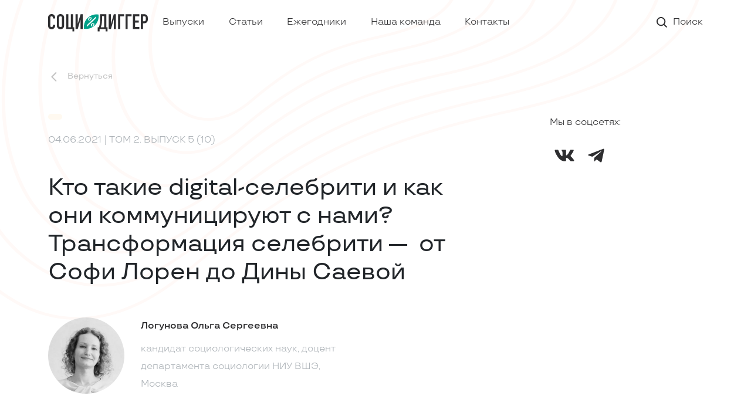

--- FILE ---
content_type: text/html; charset=utf-8
request_url: https://sociodigger.ru/articles/articles-page/kto-takie-digital-selebriti-i-kak-oni-kommunicirujut-s-nami-transformacija-selebriti-ot-sofi-loren-do-diny-saevoi
body_size: 24240
content:
<!DOCTYPE html>
<html lang="ru">
<head>

<meta charset="utf-8">
<!-- 
	build by sitepackagebuilder.com

	This website is powered by TYPO3 - inspiring people to share!
	TYPO3 is a free open source Content Management Framework initially created by Kasper Skaarhoj and licensed under GNU/GPL.
	TYPO3 is copyright 1998-2026 of Kasper Skaarhoj. Extensions are copyright of their respective owners.
	Information and contribution at https://typo3.org/
-->


<link rel="icon" href="/typo3conf/ext/sociodigger/Resources/Public/Icons/favicon.ico" type="image/vnd.microsoft.icon">
<title>Кто такие digital-селебрити и как они коммуницируют с нами? Трансформация селебрити —  от Софи Лорен до Дины Саевой: Социодиггер</title>
<meta http-equiv="x-ua-compatible" content="IE=edge" />
<meta name="generator" content="TYPO3 CMS" />
<meta name="description" content="ТОМ 2. ВЫПУСК 5 (10)" />
<meta name="viewport" content="width=device-width, initial-scale=1" />
<meta name="robots" content="index,follow" />
<meta property="og:title" content="Кто такие digital-селебрити и как они коммуницируют с нами? Трансформация селебрити —  от Софи Лорен до Дины Саевой" />
<meta property="og:type" content="article" />
<meta property="og:url" content="https://sociodigger.ru/articles/articles-page/kto-takie-digital-selebriti-i-kak-oni-kommunicirujut-s-nami-transformacija-selebriti-ot-sofi-loren-do-diny-saevoi" />
<meta property="og:image" content="https://sociodigger.ru/fileadmin/user_upload/2021_05_cifrovie_celebrity/Logunova.jpg" />
<meta property="og:image:width" content="400" />
<meta property="og:image:height" content="400" />
<meta property="og:description" content="ТОМ 2. ВЫПУСК 5 (10)" />
<meta name="twitter:card" content="summary" />
<meta name="apple-mobile-web-app-capable" content="no" />


<link rel="stylesheet" href="/typo3temp/assets/css/7015c8c4ac5ff815b57530b221005fc6.css?1683120573" media="all">
<link rel="stylesheet" href="/typo3conf/ext/sociodigger/Resources/Public/Css/layout.min.css?1683532826" media="all">
<link rel="stylesheet" href="/typo3conf/ext/sociodigger/Resources/Public/Css/main.css?1704873902" media="all">
<link href="/typo3conf/ext/news/Resources/Public/Css/news-basic.css?1678361337" rel="stylesheet" >






<link rel="canonical" href="https://sociodigger.ru/articles/articles-page/kto-takie-digital-selebriti-i-kak-oni-kommunicirujut-s-nami-transformacija-selebriti-ot-sofi-loren-do-diny-saevoi"/>
</head>
<body>
   
    <header class="menu-hdr">
      <!-- <section class="lines-bg-top"> -->
      <nav class="navbar fixed-top navbar-expand-lg">
        
       
        <div class="container py-20">
          <a class="navbar-brand" href="/">
            <img alt="Социодиггер" src="/typo3conf/ext/sociodigger/Resources/Public/Images/logo.svg" width="171" height="30" />
          </a>
          <div class="hamburger-menu d-flex d-lg-none">
            <input id="menu__toggle" class="d-none" type="checkbox">
            <label class="menu__btn" for="menu__toggle">
                <span></span>
            </label>
            <ul class="menu__box">
              
                      <li>
                        <a class="menu__item "
                           href="/releases"
                           target=""
                           title="Выпуски"
                        >
                        Выпуски
                        </a>
                      </li> 
                
                      <li>
                        <a class="menu__item active"
                           href="/articles"
                           target=""
                           title="Статьи"
                        >
                        Статьи
                        </a>
                      </li> 
                
                      <li>
                        <a class="menu__item "
                           href="/ezhegodniki"
                           target=""
                           title="Ежегодники"
                        >
                        Ежегодники
                        </a>
                      </li> 
                
                      <li>
                        <a class="menu__item "
                           href="/our-team"
                           target=""
                           title="Наша команда"
                        >
                        Наша команда
                        </a>
                      </li> 
                
             <!--  <li><a class="menu__item active" href="https://sociodigger.com/">Главная</a></li>
              <li><a class="menu__item" href="https://sociodigger.com/articles">Статьи</a></li> 
              <li><a class="menu__item" href="https://sociodigger.com/releases">Выпуски</a></li>
              <li><a class="menu__item" href="https://sociodigger.com/news">Новости</a></li>  -->
              <!-- <li><a class="menu__item" href="https://sociodigger.com/our-team">Наша команда</a></li> -->
              <li><a class="menu__item" href="#contacts" >Контакты</a></li>  
              <!-- <li><a class="menu__item" href="https://sociodigger.ru/" target="_blank">Социодиггер 2020-2022</a></li> -->
              <li><div class="search menu__item d-flex">
                <a class="d-flex align-items-center ms-auto" href="https://sociodigger.ru/search#gsc.tab=0">
                  <svg class="me-12" width="18" height="18" viewBox="0 0 18 18" fill="none" xmlns="http://www.w3.org/2000/svg">
                    <path d="M17.939 16.54L13.6576 12.2586C14.6809 10.9357 15.2344 9.31836 15.2344 7.61719C15.2344 5.58086 14.4396 3.67148 13.0025 2.23184C11.5654 0.792187 9.65098 0 7.61719 0C5.5834 0 3.66895 0.794726 2.23184 2.23184C0.792187 3.66895 0 5.58086 0 7.61719C0 9.65098 0.794726 11.5654 2.23184 13.0025C3.66895 14.4422 5.58086 15.2344 7.61719 15.2344C9.31836 15.2344 10.9332 14.6809 12.2561 13.6602L16.5374 17.939C16.5567 17.9583 16.5797 17.9737 16.605 17.9841C16.6302 17.9946 16.6573 18 16.6847 18C16.712 18 16.7391 17.9946 16.7644 17.9841C16.7896 17.9737 16.8126 17.9583 16.8319 17.939L17.939 16.8345C17.9583 16.8151 17.9737 16.7922 17.9841 16.7669C17.9946 16.7417 18 16.7146 18 16.6872C18 16.6599 17.9946 16.6328 17.9841 16.6075C17.9737 16.5822 17.9583 16.5593 17.939 16.54ZM11.6391 11.6391C10.5625 12.7131 9.13555 13.3047 7.61719 13.3047C6.09883 13.3047 4.67188 12.7131 3.59531 11.6391C2.52129 10.5625 1.92969 9.13555 1.92969 7.61719C1.92969 6.09883 2.52129 4.66934 3.59531 3.59531C4.67188 2.52129 6.09883 1.92969 7.61719 1.92969C9.13555 1.92969 10.565 2.51875 11.6391 3.59531C12.7131 4.67188 13.3047 6.09883 13.3047 7.61719C13.3047 9.13555 12.7131 10.565 11.6391 11.6391Z" fill="#2E2E30"/>
                    </svg>
                    <span class="nav-search-btn">Поиск</span>
                </a>
                
                  
                <!-- <form class="d-flex align-items-center ms-auto" action="#">
                  <input class="form-control me-2" name="q" id="nav-search-btn" type="search" placeholder="" autocomplete="off">
                  <label class="ms-12 d-block d-lg-none d-xl-block" for="nav-search-btn">Поиск</label>
                </form> -->
              </div></li>
            </ul>
          </div>
          
          <div class="collapse navbar-collapse align-items-center" id="navbarScroll">

             <!--  Вывод динамического меню из typo -->
              <ul class="navbar-nav me-auto my-2 my-lg-0 navbar-nav-scroll" style="--bs-scroll-height: 100px;">
                
                      <li class="nav-item me-32 ">
                        <a class="nav-link" 
                           href="/releases"
                           target=""
                           title="Выпуски"
                        >
                        Выпуски
                        </a>
                      </li> 
                
                      <li class="nav-item me-32 active">
                        <a class="nav-link" 
                           href="/articles"
                           target=""
                           title="Статьи"
                        >
                        Статьи
                        </a>
                      </li> 
                
                      <li class="nav-item me-32 ">
                        <a class="nav-link" 
                           href="/ezhegodniki"
                           target=""
                           title="Ежегодники"
                        >
                        Ежегодники
                        </a>
                      </li> 
                
                      <li class="nav-item me-32 ">
                        <a class="nav-link" 
                           href="/our-team"
                           target=""
                           title="Наша команда"
                        >
                        Наша команда
                        </a>
                      </li> 
                
                <li class="nav-item me-32">
                  <a class="nav-link"  href="#contacts">Контакты</a>
                </li>
              </ul>
            

            <!-- поиск -->
              <ul class="navbar-nav ms-auto">
                <li class="nav-item">
                  <div class="search">
                    <a class="d-flex align-items-center" href="https://sociodigger.ru/search#gsc.tab=0">
                      <svg class="me-12" width="18" height="18" viewBox="0 0 18 18" fill="none" xmlns="http://www.w3.org/2000/svg">
                        <path d="M17.939 16.54L13.6576 12.2586C14.6809 10.9357 15.2344 9.31836 15.2344 7.61719C15.2344 5.58086 14.4396 3.67148 13.0025 2.23184C11.5654 0.792187 9.65098 0 7.61719 0C5.5834 0 3.66895 0.794726 2.23184 2.23184C0.792187 3.66895 0 5.58086 0 7.61719C0 9.65098 0.794726 11.5654 2.23184 13.0025C3.66895 14.4422 5.58086 15.2344 7.61719 15.2344C9.31836 15.2344 10.9332 14.6809 12.2561 13.6602L16.5374 17.939C16.5567 17.9583 16.5797 17.9737 16.605 17.9841C16.6302 17.9946 16.6573 18 16.6847 18C16.712 18 16.7391 17.9946 16.7644 17.9841C16.7896 17.9737 16.8126 17.9583 16.8319 17.939L17.939 16.8345C17.9583 16.8151 17.9737 16.7922 17.9841 16.7669C17.9946 16.7417 18 16.7146 18 16.6872C18 16.6599 17.9946 16.6328 17.9841 16.6075C17.9737 16.5822 17.9583 16.5593 17.939 16.54ZM11.6391 11.6391C10.5625 12.7131 9.13555 13.3047 7.61719 13.3047C6.09883 13.3047 4.67188 12.7131 3.59531 11.6391C2.52129 10.5625 1.92969 9.13555 1.92969 7.61719C1.92969 6.09883 2.52129 4.66934 3.59531 3.59531C4.67188 2.52129 6.09883 1.92969 7.61719 1.92969C9.13555 1.92969 10.565 2.51875 11.6391 3.59531C12.7131 4.67188 13.3047 6.09883 13.3047 7.61719C13.3047 9.13555 12.7131 10.565 11.6391 11.6391Z" fill="#2E2E30"/>
                        </svg>
                        <span class="nav-search-btn">Поиск</span>
                    </a>
                  </div>
                  </li>
                  </ul>

          </div>
        </div>
      </nav>

       


      <div class="lines-top">
        <img alt="линии фона" src="/typo3conf/ext/sociodigger/Resources/Public/Images/lines-bg-top.svg" width="1428" height="667" />
      </div>
    <!-- </section>  -->
    </header>  
   <main class="my-100">
  <div class="container">
    <div class="mt-48 mb-64">
      <a type="button" class="btn-back" onclick="history.back()">
        <svg class="me-12" width="20" height="20" viewBox="0 0 20 20" fill="none" xmlns="http://www.w3.org/2000/svg">
        <path d="M14.0666 2.39978C13.9699 2.30277 13.8549 2.22581 13.7284 2.17329C13.6018 2.12078 13.4662 2.09375 13.3291 2.09375C13.1921 2.09375 13.0565 2.12078 12.9299 2.17329C12.8033 2.22581 12.6884 2.30277 12.5916 2.39978L5.5833 9.40811C5.50605 9.48521 5.44476 9.57678 5.40294 9.67759C5.36112 9.7784 5.3396 9.88647 5.3396 9.99561C5.3396 10.1048 5.36112 10.2128 5.40294 10.3136C5.44476 10.4144 5.50605 10.506 5.5833 10.5831L12.5916 17.5914C13 17.9998 13.6583 17.9998 14.0666 17.5914C14.475 17.1831 14.475 16.5248 14.0666 16.1164L7.94997 9.99978L14.075 3.87478C14.475 3.46645 14.475 2.80811 14.0666 2.39978V2.39978Z" fill="#C4C4C4"/>
        </svg>
      Вернуться</a>
    </div>

    <div class="row article-inner-page justify-content-between">
      <div class="col-12 col-lg-8 mb-32">
        <!-- ввыод контента статьи, шаблоны в расширеннии news -->
        
    

            <div id="c18" class="frame frame-default frame-type-news_newsdetail frame-layout-0">
                
                
                    



                
                
                    

    



                
                

    
    


	



		<div class="news news-single">
			<div class="article" itemscope="itemscope" itemtype="http://schema.org/Article">
				
	
			
			

			<div class="row mb-64">
			    <div>
			    	
						<!-- тег -->
							<div class="text-body chapter bg-beige mb-16 d-inline-block" itemprop="description">
								
							</div>
						
			    </div>
			    <div class="col-10 mb-32">
			      <p class="article-lead text-secondary">
			      	<!-- дата и выпускные данные -->
			      <time itemprop="datePublished" datetime="2021-06-04">
					04.06.2021
				</time>
				 | ТОМ 2. ВЫПУСК 5 (10)</p> <!-- номер выпуска -->
			    </div>
			    <!-- заголовок статьи -->
			    <h1 itemprop="headline">Кто такие digital-селебрити и как они коммуницируют с нами? Трансформация селебрити —  от Софи Лорен до Дины Саевой</h1> 
		  	</div>

			 
			  

			  
				<!-- данные автора статьи -->
				<div class="row mb-32 mb-md-64">
					<div class="col-auto">
					<div class="article-author">
						<!-- <img src="images/face.png" alt=""> -->
						
						<!--  -->
							<!--  -->
								<img class="news-image-first" alt="Логунова Ольга Сергеевна" src="/fileadmin/user_upload/2021_05_cifrovie_celebrity/Logunova.jpg" width="400" height="400" />
							<!--  -->
						<!--  -->
					</div>
					</div>
					<div class="col-6 px-20">
					<p class="job-title mb-12"><strong>Логунова Ольга Сергеевна</strong></p>
					<p class="article-lead text-secondary job-title">кандидат социологических наук,
доцент департамента социологии НИУ ВШЭ, Москва</p>
					</div>
				</div> 
			
				<!-- данные автора статьи -->
				<div class="row mb-32 mb-md-64">
					<div class="col-auto">
					<div class="article-author">
						<!-- <img src="images/face.png" alt=""> -->
						
						<!--  -->
							<!--  -->
								<img class="news-image-first" alt="Лебедев Павел Андреевич" src="/fileadmin/user_upload/2021_05_cifrovie_celebrity/Lebedev.jpg" width="400" height="400" />
							<!--  -->
						<!--  -->
					</div>
					</div>
					<div class="col-6 px-20">
					<p class="job-title mb-12"><strong>Лебедев Павел Андреевич</strong></p>
					<p class="article-lead text-secondary job-title">кандидат социологических наук,
приглашенный преподаватель ВШБИ</p>
					</div>
				</div> 
			




			
				<!-- текст статьи -->
				<!-- <div class="article-text-wrap" itemprop="articleBody">
					
				</div>  -->
			


				
					<!-- content elements -->
					
    

            <div id="c1931" class="frame frame-default frame-type-text frame-layout-0">
                
                
                    



                
                
                    

    



                
                

    <p class="Head">Кто такие digital-селебрити и как они коммуницируют с нами? Трансформация селебрити — от Софи Лорен до Дины Саевой<em id="footnote-071-backlink"><a href="#footnote-071" class="_idFootnoteLink _idGenColorInherit">[1]</a></em></p>
<p class="GENERAL-TEXT">Трансформация медиапотребления и&nbsp;развитие цифровых технологий приводят к&nbsp;изменениям базовых механизмов функционирования общества. Возникают новые практики коммуникации, общественное мнение формируется в&nbsp;контексте фрагментарного, мультиплатформенного потребления социальных медиа.</p>
<p class="GENERAL-TEXT ParaOverride-11">Вместо одного-двух «главных медиа для всех» — много платформ со&nbsp;своими технологическими особенностями и&nbsp;форматами контента и&nbsp;вещания.</p>
<p class="GENERAL-TEXT ParaOverride-11">Вместо иерархической, однонаправленной коммуникации — сетевое взаимодействие, где каждый может взаимодействовать с&nbsp;каждым.</p>
<p class="GENERAL-TEXT ParaOverride-11">Вместо пассивной аудитории зрителей — пользователи, взаимодействующие с&nbsp;контентом и&nbsp;друг с&nbsp;другом.</p>
<p class="GENERAL-TEXT ParaOverride-11">Вместо групп (как зрительских, так и&nbsp;авторских) — индивидуальное потребление через персональные гаджеты и&nbsp;формирование ленты контента звездными персонами (селебрити).</p>
<p class="GENERAL-TEXT">Концепт селебрити активно развивается в&nbsp;рамках зарубежной научной мысли на&nbsp;протяжении последних 20&nbsp;лет, но&nbsp;сравнительно нов и&nbsp;слабо проработан в&nbsp;российском академическом дискурсе. Смысловое поле термина «селебрити» (знаменитость) интуитивно понятно — это «звезды», способные прямо или косвенно влиять на&nbsp;«обывателей», на&nbsp;общественное мнение, ценности, потребительские предпочтения и&nbsp;т. п. Казалось&nbsp;бы, можно использовать устоявшиеся в&nbsp;ХХ&nbsp;веке термины — правящий класс, элита, лидер мнений и&nbsp;т. п. Однако новые контексты и&nbsp;условия требуют разработки собственного аппарата и&nbsp;методов анализа.</p>
<p class="GENERAL-TEXT">Цифровые селебрити «рождаются» и&nbsp;существуют в&nbsp;специфичной, цифровой среде. Их характеризуют особенные механизмы обретения популярности, способы влияния на&nbsp;аудиторию — именно они становятся новыми звездами, им поклоняется молодежь и&nbsp;готова следовать за&nbsp;ними.</p>
<p class="GENERAL-TEXT">Термины «правящий класс», «элита», «лидер мнений» подразумевают особенность/экстраординарность изучаемой группы. Самый близкий к&nbsp;селебрити концепт — это лидеры мнений в&nbsp;контексте формирования общественного мнения.</p>
<p class="GENERAL-TEXT">Анализ феномена didgital-­селебрити имеет очевидный прикладной смысл в&nbsp;контексте развития новых форм продвижения и&nbsp;рекламных коммуникаций. Сейчас, по&nbsp;данным АКАР <em id="footnote-070-backlink"><a href="#footnote-070" class="_idFootnoteLink _idGenColorInherit">[2]</a></em>, весь рекламный рынок российского интернета в&nbsp;целом составляет 253 млрд руб­лей, что превосходит и&nbsp;телевизионный бюджет в&nbsp;169 млрд руб­лей, и&nbsp;бюджет радио, который составляет только 11 млрд руб­лей. По&nbsp;данным IAB Russia <em id="footnote-069-backlink"><a href="#footnote-069" class="_idFootnoteLink _idGenColorInherit">[3]</a></em>, рынок инфлюенс-­маркетинга составил сопоставимые с&nbsp;радио 11 млрд хотя оценивать эту часть сложнее в&nbsp;связи с&nbsp;различными схемами расчетов, вариантами коллабораций и&nbsp;механиками площадок.</p>
<p class="h2">Немного теории</p>
<p class="GENERAL-TEXT">Одним из&nbsp;основателей теории селебрити можно считать Роберта Мертона, который в&nbsp;своей ключевой работе «Социальная теория и&nbsp;социальная структура» <em id="footnote-068-backlink"><a href="#footnote-068" class="_idFootnoteLink _idGenColorInherit">[4]</a></em>, анализируя механизмы распространения межгруппового влияния и&nbsp;поведение «влиятельных людей», формулирует их типологию — делит влиятельных людей на&nbsp;полиморфных лидеров (имеют влияние в&nbsp;разных жизненных сферах) и&nbsp;мономорфных лидеров (влияние сконцентрировано в&nbsp;рамках ­какой-то одной сферы).</p>
<p class="GENERAL-TEXT">Лидеры мнений — еще один концепт, на&nbsp;котором базируется теория селебрити. Этот термин получил широкое распространение после разработки Полом Лазарсфельдом модели двухступенчатой коммуникации, в&nbsp;которой распространяется не&nbsp;только информация, но&nbsp;и&nbsp;влияние. В&nbsp;работе 1955&nbsp;года «Личное влияние» <em id="footnote-067-backlink"><a href="#footnote-067" class="_idFootnoteLink _idGenColorInherit">[5]</a></em> были артикулированы ключевые характеристики лидера мнений — активная жизненная позиция, разветвленная сеть контактов, уверенность при формировании тренда и&nbsp;желание распространять информацию. Эти характеристики акутальны и&nbsp;сегодня, именно такими мы и&nbsp;представляем себе лидеров мнений.</p>
<p class="GENERAL-TEXT">Традиционный социологический подход к&nbsp;определению селебрити предложил Джеффри Александер, лидер культурной социологии. В&nbsp;своей статье <em id="footnote-066-backlink"><a href="#footnote-066" class="_idFootnoteLink _idGenColorInherit">[6]</a></em> он сравнивает селебрити с&nbsp;мифическим персонажем, идолом, до&nbsp;которого невозможно дотянуться основной массе. Это схоже с&nbsp;поклонением идолам в&nbsp;примитивных обществах. Люди склонны превращать знаменитостей в&nbsp;иконические образы, стараются быть похожими на&nbsp;них, поклоняются им.&nbsp;Благодаря подобному «иконическому» влиянию селебрити объединяют вокруг себя людей, вовлекают группы фанатов, последователей, создают новые символы (прически, элементы одежды), ценности и&nbsp;практики, наделяют смыслом ежедневные рутинные действия. И&nbsp;этому всему следует огромная армия поклонников — просят постричь так, как Дженнифер Энистон в&nbsp;сериале «Друзья», или выбирают именно такой, как у&nbsp;Софи Лорен, цвет помады.</p>


                
                    



                
                
                    



                
            </div>

        


    

            <div id="c1934" class="frame frame-default frame-type-textpic frame-layout-0">
                
                
                    



                
                

    
        

    



    


                

    <div class="ce-textpic ce-right ce-intext">
        
            

    <div class="ce-gallery" data-ce-columns="1" data-ce-images="1">
        
        
            <div class="ce-row">
                
                    
                        <div class="ce-column">
                            

        
<figure class="image">
    
            
                    
<img class="image-embed-item" alt="фото" src="/fileadmin/user_upload/2021_05_cifrovie_celebrity/Image124383.jpg" width="275" height="413" loading="lazy" />


                
        
    
        <figcaption class="image-caption">
            Из открытых источников
        </figcaption>
    
</figure>


    


                        </div>
                    
                
            </div>
        
        
    </div>



        

        
                <div class="ce-bodytext">
                    
                    <p class="GENERAL-TEXT">Важно сказать, что сакральность «иконы»-знаменитости должна быть защищена от&nbsp;осквернения «профаном», обывателем. Моменты, когда мы видим селебрити вне созданного образа, в&nbsp;обычной жизни — прогулка с&nbsp;детьми, поход в&nbsp;магазин, — угрожают их идеальному образу, созданному для аудитории. Именно поэтому многие знаменитости стараются скрыть, защитить свою повседневную жизнь от&nbsp;наблюдения, оставаться на&nbsp;виду только в&nbsp;рамках созданного образа.</p>
<p class="GENERAL-TEXT">Для описания селебрити часто используется противопоставление «обычный — необычный». Дихотомию «ordinary — extraordinary» при анализе селебрити активно развивает австралийская группа ученых <em id="footnote-065-backlink"><a href="#footnote-065" class="_idFootnoteLink _idGenColorInherit">[7]</a></em>. Они рассматривают селебрити как небожителей, которые не&nbsp;могут существовать вместе с&nbsp;обычными людьми, а&nbsp;должны поддерживать свой необычный/уникальный образ. В&nbsp;его рамках необходимо не&nbsp;только выглядеть соответствующе, но&nbsp;и&nbsp;придерживаться определенных моделей поведения, более того, распространять их на&nbsp;свою аудиторию. Это большой труд, и&nbsp;для того, чтобы вой­ти в&nbsp;группу селебрити, необходимо обладать экстраординарными способностями. Вход в&nbsp;эту группу ограничен, необходимы суперспособности — именно поэтому знаменитость наделяется статусом экстрачеловека. Хороший пример — история трудолюбивого и&nbsp;целеустремленного португальского мальчика Криштиану Рональду, одного из&nbsp;лучших футболистов современности и&nbsp;лидера глобального Instagram с&nbsp;аудиторией около 280&nbsp;млн подписчиков.</p>
<p class="GENERAL-TEXT">Интересный подход к&nbsp;типологизации селебрити предложил Крис Ройек, выделив три группы знаменитостей <em id="footnote-064-backlink"><a href="#footnote-064" class="_idFootnoteLink _idGenColorInherit">[8]</a></em>. Первая — это предписанные знаменитости (ascribed celebrity) — те, кто стал селебрити благодаря своему происхождению, привилегированному положению. Например, потомки британской короны — принцы Уильям и&nbsp;Гарри. Вторая группа — это достигаемая известность, селебрити, которые добились своего статуса (achieved celebrity). Наличие «суперспособностей» в&nbsp;виде харизмы, таланта, дара обязательно для попадания в&nbsp;эту группу. Третья группа знаменитостей характеризуется атрибутивной (наделенной) известностью (attributed celebrity), которая формируется с&nbsp;помощью медиа и&nbsp;может не&nbsp;иметь под собой основы из&nbsp;реальных, значимых достижений.</p>
<p class="GENERAL-TEXT">С&nbsp;переходом к&nbsp;активному потреблению социальных медиа мы стали свидетелями появления нового типа селебрити — didgital-­селебрити, которые получают известность именно за&nbsp;счет медиа. В&nbsp;данном случае не&nbsp;обязательно наличие таланта и&nbsp;харизмы, здесь важен образ, который создается, и&nbsp;его воспроизводимость. Новые типы didgital-­селебрити <em id="footnote-063-backlink"><a href="#footnote-063" class="_idFootnoteLink _idGenColorInherit">[9]</a></em> отличаются открытостью, близостью к&nbsp;своей аудитории и&nbsp;«похожестью» на&nbsp;обычных людей. Тернер назвал это демотическим поворотом (demotic turn) — смещение внимания медиа на&nbsp;«обычного» человека, при котором личность приобретает свой­ственный селебрити опыт не&nbsp;вопреки своей «ординарности», а&nbsp;благодаря ей <em id="footnote-062-backlink"><a href="#footnote-062" class="_idFootnoteLink _idGenColorInherit">[10]</a></em>.</p>
<p class="GENERAL-TEXT">Одними из&nbsp;первых о&nbsp;появлении didgital-­селебрити заговорили культурологи Д.&nbsp;Маршалл и&nbsp;Э.&nbsp;Марвик. Социальные сети ускоряют возможности обычных людей стать выдающимися <em id="footnote-061-backlink"><a href="#footnote-061" class="_idFootnoteLink _idGenColorInherit">[11]</a></em>. Барьеры для входа в&nbsp;группу селебрити практически отсутствуют: кажется, что путь открыт для каждого желающего. Социальные сети позволяют обычным людям стать известными, например, Чарли Д'Амелио, обычному подростку с&nbsp;более чем 118,5&nbsp;млн подписчиков на&nbsp;TikTok, или российскому лидеру этой платформы Дине Саевой с&nbsp;21,6&nbsp;млн подписчиков. «Традиционным» знаменитостям, которые долго формировали свой социальный капитал, у&nbsp;которых есть достижения, приходится конкурировать с&nbsp;новыми didgital-­селебрити за&nbsp;внимание аудитории. Поэтому «иконы»-знаменитости тоже вынуждены открываться, становиться ближе к&nbsp;аудитории. Например, актриса Дженнифер Лоуренс — выдающаяся личность, обладательница Оскара, но&nbsp;в&nbsp;социальных медиа она становится «обычным» человеком, мы узнаем о&nbsp;повседневных сторонах ее жизни: здоровье, отношениях, спорте.</p>
<p class="GENERAL-TEXT">Didgital-­селебрити выстраивают свой личный бренд благодаря ежедневной коммуникации с&nbsp;аудиторией, посвященной будничным рутинным действиям. Их ключевой особенностью является смещение селф-брендинга со&nbsp;сверхчеловека на&nbsp;обывателя, человека из&nbsp;соседнего дома. Они стараются стать ближе к&nbsp;своей аудитории, добиться эмоциональной связи, основанной на&nbsp;чувстве похожести и&nbsp;понимания. Такой тип селебрити не&nbsp;подразумевает наличие барьера с&nbsp;аудиторией, и&nbsp;мы получаем звезд, таких&nbsp;же, как мы.</p>
<p class="GENERAL-TEXT">Сегодня didgital-­селебрити становится «континуум практик, которые может выполнить любой, обладая мобильным телефоном, планшетом или ноутбуком» <em id="footnote-060-backlink"><a href="#footnote-060" class="_idFootnoteLink _idGenColorInherit">[12]</a></em>, фокус переносится с&nbsp;персоны селебрити и&nbsp;его аудитории на&nbsp;конкретный репертуар действий, который важно исполнять — выходить в&nbsp;сториз, снимать тиктоки на&nbsp;популярные хештеги и&nbsp;т. д. Таким образом, теперь селебрити может стать каждый, рассказывая о&nbsp;себе на&nbsp;платформах социальных сетей, формируя свой образ, вовлекая аудиторию в&nbsp;общение. Но&nbsp;все&nbsp;же не&nbsp;каждый пользователь социальных сетей становится популярным.</p>
<p class="h2">Из&nbsp;чего «сделана» цифровая знаменитость?</p>
<p class="GENERAL-TEXT">В&nbsp;эпоху новых медиа исследовательская оптика в&nbsp;анализе селебрити трансформировалась. Стало понятно, что важной характеристикой знаменитости оказываются не&nbsp;ее способности, а&nbsp;восприятие аудитории, сформированное определенной платформой. Современная цифровая знаменитость базируется на&nbsp;трех ключевых элементах, рассмотрим их отдельно.</p><ol> 	<li class="gen-LIST ParaOverride-12">Персона — сам селебрити, его личный бренд, образ, сформированный в&nbsp;цифровой среде, привлекающий к&nbsp;себе внимание аудитории с&nbsp;помощью определенных механик.</li> </ol><p class="GENERAL-TEXT">Социальные медиа способствовали насыщению информационного поля большим количеством контента и&nbsp;одновременно появлению множества публичных персон. Чтобы стать заметным, выделиться, привлечь внимание, нужно создать уникальный, персональный бренд (имидж), включающий в&nbsp;себя не&nbsp;только визуальный образ и&nbsp;его атрибуты, но&nbsp;и&nbsp;модели поведения, специфический тип контента. Личный бренд становится отличительной особенностью, которая помогает знаменитостям в&nbsp;эпоху «экономии внимания» бороться за&nbsp;свою аудиторию, олицетворяя и&nbsp;помогая визуализировать популярность, лояльность и&nbsp;признание <em id="footnote-059-backlink"><a href="#footnote-059" class="_idFootnoteLink _idGenColorInherit">[13]</a></em>.</p>
                </div>
            

        
    </div>


                
                    



                
                
                    



                
            </div>

        


    

            <div id="c1937" class="frame frame-default frame-type-textpic frame-layout-0">
                
                
                    



                
                

    
        

    



    


                

    <div class="ce-textpic ce-left ce-intext">
        
            

    <div class="ce-gallery" data-ce-columns="1" data-ce-images="1">
        
        
            <div class="ce-row">
                
                    
                        <div class="ce-column">
                            

        
<figure class="image">
    
            
                    
<img class="image-embed-item" alt="фото" src="/fileadmin/user_upload/2021_05_cifrovie_celebrity/seleb2.png" width="203" height="362" loading="lazy" />


                
        
    
        <figcaption class="image-caption">
            Из открытых источников
        </figcaption>
    
</figure>


    


                        </div>
                    
                
            </div>
        
        
    </div>



        

        
                <div class="ce-bodytext">
                    
                    <p class="GENERAL-TEXT">Например, главным элементом личного бренда «королевы TikTok» Дины Саевой, ее «фишкой» в&nbsp;момент набора аудитории стали<a href="https://www.youtube.com/watch?v=NLsYB-oe7KI" target="_blank" rel="noreferrer"> танцы</a> под национальные песни. Ролики распространялись по&nbsp;интернету — в&nbsp;сообществах во&nbsp;«ВКонтакте» и&nbsp;на&nbsp;YouTube — с&nbsp;заголовками вроде<a href="https://www.youtube.com/watch?v=u01KPgZxzok" target="_blank" rel="noreferrer"> «Таджичка красиво поет»</a> и<a href="https://www.youtube.com/watch?v=gI160Bchm6c" target="_blank" rel="noreferrer">&nbsp;«Таджичка красиво танцует»</a>. Личный бренд представляет собой набор отличительных, индивидуальных характеристик, формирующих уникальный, запоминающийся образ, выделяющий персону на&nbsp;фоне других похожих персон, и&nbsp;направлен в&nbsp;том числе на&nbsp;получение коммерческой выгоды и/или создание/увеличение культурного капитала <em id="footnote-058-backlink"><a href="#footnote-058" class="_idFootnoteLink _idGenColorInherit">[14]</a></em>. В&nbsp;начале карьеры Саева рекламировала, например, хиджабы, что встраивалось в&nbsp;образ мусульманской девушки.</p>
<p class="GENERAL-TEXT">Уникальные личные черты способствуют запоминаемости персоны в&nbsp;общем потоке информационного шума. Запоминаемость через повторные контакты и&nbsp;постоянно обновляемый контент способствует росту популярности. С&nbsp;течением времени популярность трансформируется в&nbsp;лояльность аудитории, которая в&nbsp;конечном счете реализуется в&nbsp;признание успешности с&nbsp;последующим желанием ее воспроизвести.</p><ol> 	<li class="gen-LIST ParaOverride-13">Платформа — цифровая среда, в&nbsp;которой селебрити взаимодействует с&nbsp;аудиторией. Специфика платформы (ее&nbsp;функционал и&nbsp;алгоритмы) существенным образом влияет на&nbsp;механику приобретения популярности.</li> </ol><p class="GENERAL-TEXT">Кроме выстраивания эмоционально вовлекающего имиджа, личных встреч (даже в&nbsp;формате стриминга) для цифровой знаменитости крайне важно понимать механизмы работы платформ и&nbsp;определенных приемов по&nbsp;удержанию внимания большой аудитории. Формируется «парасоциальное» пространство, в&nbsp;рамках которого один селебрити может пытаться поддерживать индивидуальное взаимодействие с&nbsp;несколькими тысячами подписчиков одновременно <em id="footnote-057-backlink"><a href="#footnote-057" class="_idFootnoteLink _idGenColorInherit">[15]</a></em>. Функционал ключевых площадок (Instagram, YouTube, TikTok и&nbsp;других) позволяет комментировать публикации, демонстрировать причастность с&nbsp;помощью лайков, публиковать короткие истории (stories), устраивать голосования и&nbsp;т. п. Так реализуется потребность каждого подписчика на&nbsp;персонализированное взаимодействие именно с&nbsp;ним.</p>
<p class="GENERAL-TEXT">Кроме того, важной особенностью является совмещение и&nbsp;переключение между платформами — один и&nbsp;тот&nbsp;же информационный повод позволяет создавать контент одновременно на&nbsp;разных площадках, учитывая функциональные особенности платформ — в&nbsp;Instagram размещать эффектное фото, а&nbsp;для «ВКонтакте» писать текст.</p><ol> 	<li class="gen-LIST ParaOverride-13">Публикация (пост) — единица контента на&nbsp;конкретной платформе, с&nbsp;помощью которой селебрити взаимодействует со&nbsp;своей аудиторией.</li> </ol>
                </div>
            

        
    </div>


                
                    



                
                
                    



                
            </div>

        


    

            <div id="c1941" class="frame frame-default frame-type-textpic frame-layout-0">
                
                
                    



                
                

    
        

    



    


                

    <div class="ce-textpic ce-right ce-intext">
        
            

    <div class="ce-gallery" data-ce-columns="1" data-ce-images="1">
        
        
            <div class="ce-row">
                
                    
                        <div class="ce-column">
                            

        
<figure class="image">
    
            
                    
<img class="image-embed-item" alt="фото" src="/fileadmin/user_upload/seleb3.png" width="222" height="464" loading="lazy" />


                
        
    
        <figcaption class="image-caption">
            Из открытых источников
        </figcaption>
    
</figure>


    


                        </div>
                    
                
            </div>
        
        
    </div>



        

        
                <div class="ce-bodytext">
                    
                    <p class="GENERAL-TEXT">Создаваемый нарратив в&nbsp;социальных медиа должен выглядеть достоверным (в&nbsp;него легко поверить) и&nbsp;понятным для большей части аудитории. Здесь речь идет о&nbsp;вполне прагматичной работе по&nbsp;формированию эмоционального отклика, резонанса от&nbsp;аудитории. При этом далеко не&nbsp;всегда цель состоит в&nbsp;получении именно позитивного эмоционального отклика. Эпатаж и&nbsp;агрессия к&nbsp;аудитории также могут стать основой для формирования эмоциональной связи (как у&nbsp;Моргенштерна и&nbsp;Инстасамки).</p>
<p class="GENERAL-TEXT">Взаимодействие с&nbsp;аудиторией, подписчиками — важная часть работы цифровой знаменитости. Нужно не&nbsp;просто выстраивать личный бренд с&nbsp;опорой на&nbsp;­какие-то уникальные характеристики или демонстрировать экспертность в&nbsp;­каких-то вопросах. Крайне важный элемент работы didgital-­селебрити связан с&nbsp;пониманием своей аудитории, развитием контакта с&nbsp;ней, повышением уровня вовлеченности в&nbsp;производимый контент. Выстраивание эмоциональной близости с&nbsp;аудиторией — одна из&nbsp;приоритетных задач для селебрити <em id="footnote-056-backlink"><a href="#footnote-056" class="_idFootnoteLink _idGenColorInherit">[16]</a></em>, так как именно число подписчиков и&nbsp;их вовлеченность крайне значимы при оценке коммерческого потенциала селебрити.</p>
<p class="GENERAL-TEXT">Селебрити TikTok получают внимание аудитории не&nbsp;за&nbsp;счет персоны, а&nbsp;за&nbsp;счет актуальности производимого контента и&nbsp;присоединения к&nbsp;актуальным трендам. Алгоритмы TikTok устроены таким образом, что большее значение имеет контент, привязанный к&nbsp;­какому-то тренду (новой песни, танцу и&nbsp;т. п.). Селебрити уже не&nbsp;обязательно иметь ­какой-то особенный специфический стиль, создавать свою идентичность, развивать экспертность. Напротив, нужно становиться вариативным, постоянно меняться, следуя актуальным трендам — снимать липсинг на&nbsp;популярные песни, участвовать во&nbsp;флешмобах. Важно быстро адаптироваться и&nbsp;включаться в&nbsp;вирусные практики, чтобы получить возможность нарастить аудиторию, попав в&nbsp;лист рекомендаций даже на&nbsp;короткий период. Логика платформы — следовать трендам, включаться во&nbsp;флешмобы, экспериментировать и&nbsp;создавать новые тренды. Это необходимо, чтобы оставаться видимыми для других <em id="footnote-055-backlink"><a href="#footnote-055" class="_idFootnoteLink _idGenColorInherit">[17]</a></em>.</p>
<p class="GENERAL-TEXT">Хорошей иллюстрацией этого может стать Дмитрий Красилов — «Пухляш», ставший популярным после своего танца в&nbsp;клипе группы Little Big «Uno». Он значительно увеличил свою аудиторию в&nbsp;социальных медиа (прежде всего именно в&nbsp;TikTok), создав тренд на&nbsp;оригинальный танец. После пришедшей популярности Красилов использовал свои уникальные черты (лишний вес, смешные танцы, юмор) для формирования уникального личного бренда и&nbsp;дальше стал развиваться в&nbsp;сформированной нише.</p>
                </div>
            

        
    </div>


                
                    



                
                
                    



                
            </div>

        


    

            <div id="c1945" class="frame frame-default frame-type-textpic frame-layout-0">
                
                
                    



                
                

    
        

    



    


                

    <div class="ce-textpic ce-center ce-above">
        
            

    <div class="ce-gallery" data-ce-columns="1" data-ce-images="1">
        
            <div class="ce-outer">
                <div class="ce-inner">
        
        
            <div class="ce-row">
                
                    
                        <div class="ce-column">
                            

        
<figure class="image">
    
            
                    
<img class="image-embed-item" alt="фото" src="/fileadmin/user_upload/seleb4.png" width="392" height="224" loading="lazy" />


                
        
    
        <figcaption class="image-caption">
            Из открытых источников
        </figcaption>
    
</figure>


    


                        </div>
                    
                
            </div>
        
        
                </div>
            </div>
        
    </div>



        

        
                
            

        
    </div>


                
                    



                
                
                    



                
            </div>

        


    

            <div id="c1946" class="frame frame-default frame-type-text frame-layout-0">
                
                
                    



                
                
                    

    



                
                

    <p class="h2">Методическая рамка для анализа digital-­селебрити. Подведем итоги</p>
<p class="GENERAL-TEXT">Присутствие на&nbsp;нескольких платформах, возможность переключения между ними, дискретный характер публикации — из-за всего этого имидж селебрити стоит рассматривать как нечто составное, мозаичное. Необходимость постоянно удерживать внимание аудитории, поддерживать эмоциональную связь приводит к&nbsp;тому, что при сохранении более-­менее консистентного образа didgital-­селебрити постоянно должен придумывать ­что-то новое, оригинальное.</p>
<p class="GENERAL-TEXT">Исследование didgital-­селебрити невозможно сделать «в статике» — необходимо наблюдение за&nbsp;его поведением на&nbsp;протяжении длительного времени, в&nbsp;динамике, учитывая переключение между платформами, внешние контексты/тренды. При сохранении единой стержневой идентичности возможны эксперименты в&nbsp;нюансах. Зафиксируем ключевые дихотомии, с&nbsp;помощью которых можно классифицировать различных знаменитостей или элементы их презентации:</p><ul> 	<li class="list-with-arrow ParaOverride-14">ординарность — экстраординарность;</li> 	<li class="list-with-arrow ParaOverride-14">позитивность презентации — негативность презентации;</li> 	<li class="list-with-arrow ParaOverride-14">полиморфность — мономорфность;</li> 	<li class="list-with-arrow ParaOverride-14">обусловленность персоной — обусловленность контентом;</li> 	<li class="list-with-arrow ParaOverride-14">предписанные — достигаемые — наделенные (атрибутивные).</li> </ul><p class="GENERAL-TEXT">Давайте проиллюстрируем, как работает эта схема при описании персон. Тимати (Тимур Юнусов) стал популярным во&nbsp;время телевизионного шоу «Фабрика звезд», обретя атрибутивную известность, хотя просматриваются элементы предписанной известности как сына представителя бизнес-­элиты. Популярность Юну­сова обусловлена его персоной, выстроенной на&nbsp;сильном личном бренде. Базовая экспертность формировалась как мономорфная в&nbsp;поле современной музыки, а&nbsp;затем была преобразована в&nbsp;полиморфную — через масштабирование бренда BlackStar на&nbsp;ресторанный бизнес, сферу красоты и&nbsp;моды, авто. Его базовый медийный капитал был создан на&nbsp;телевидении и&nbsp;трансформировался в&nbsp;значительный цифровой — он один из&nbsp;лидеров российского Instagram с&nbsp;17&nbsp;млн подписчиков. При этом музыкальная сфера вводит его в&nbsp;зону экстраординарности и&nbsp;обладания талантами.</p>
<p class="GENERAL-TEXT">Самый популярный видеоблогер Влад Бумага с&nbsp;аудиторией более 30&nbsp;млн подписчиков только на&nbsp;YouTube — представитель первой волны didgital-­селебрити. При отсутствии явной экстраординарности он реализует свою мономорфность эксперта в&nbsp;сфере развлечения и&nbsp;юмора. Это пример достигаемого селебрити.</p>
<p class="GENERAL-TEXT">Таким образом, предлагаемая схема может быть применима и&nbsp;к&nbsp;отдельной публикации селебрити, и&nbsp;к&nbsp;набору публикаций за&nbsp;определенный период. Можно ее использовать для демонстрации развития/деградации «звездности отдельных персон». Предложенные дихотомии позволяют зафиксировать современное состояние публичной персоны и&nbsp;ее развитие в&nbsp;рамках концепта «digital-­селебрити».</p>


                
                    



                
                
                    



                
            </div>

        


    

            <div id="c1950" class="frame frame-default frame-type-text frame-layout-0">
                
                
                    



                
                
                    

    



                
                

    <p class="CITATY ParaOverride-15"><em>Цифровизация общества как один из&nbsp;основных трендов, усилившихся в&nbsp;настоящее время, сняла вопрос о&nbsp;тривиальности и&nbsp;незначительности научных исследований славы и&nbsp;знаменитостей, коммерческий потенциал которых огромен и&nbsp;становится еще более значительным, когда речь заходит о&nbsp;«цифровых знаменитостях», олицетворяющих социальные трансформации, связанные с&nbsp;технологиями. Отсюда огромный интерес к&nbsp;исследованиям селебрити и&nbsp;особенно к&nbsp;digital-­селебрити со&nbsp;стороны маркетологов, специалистов в&nbsp;области PR и&nbsp;менеджмента, интересующихся широким кругом вопросов, включая коммуникацию с&nbsp;публикой, процесс становления звездой, технологии и&nbsp;практики осуществления «звездности». Однако главной причиной этого интереса является ­все-таки коммерческая отдача, эффективность и&nbsp;потребительский потенциал, которые стоят за&nbsp;популярностью, славой, репутацией знаменитостей.</em></p>
<p class="CITATY ParaOverride-15"><em>Но&nbsp;этого подхода совершенно недостаточно для социологии, и&nbsp;даже в&nbsp;определенном смысле социология противоречит ему, поскольку рассматривать знаменитостей как товар — важнейшая критическая установка социологии: что продают знаменитости в&nbsp;символическом и&nbsp;материальном смысле? Насколько глубоко насаждают современный идеал индивидуального денежного успеха? Почему знаменитости так важны людям? Какие сообщества выступают главными агентами, какие формируются, какие распадаются? Каковы типологии знаменитостей и&nbsp;каковы их стратегии? Какие идеологии важны в&nbsp;данном случае, особенно в&nbsp;случае с&nbsp;цифровыми селебрити? Что значат знаменитости для социального порядка в&nbsp;целом? Как следует изучать знаменитостей социологически? На&nbsp;часть из&nbsp;этих вопросов есть ответы в&nbsp;настоящей статье. В&nbsp;комментарии мы хотели&nbsp;бы подчеркнуть отдельные моменты.</em></p>
<p class="CITATY ParaOverride-15"><em>В&nbsp;современных исследованиях славы и&nbsp;знаменитостей уже найдены конвенциональные ответы на&nbsp;эти вопросы. Одна из&nbsp;важнейших тенденций, которые прослеживаются уже давно, — возникновение «профессиональных селебрити», для которых важнее быть знаменитостью, чем быть профессионалом в&nbsp;определенной области. Этот тренд профессионализации и&nbsp;технологизации важен для феномена цифровых селебрити, так как они не&nbsp;обязательно обладают талантом, деньгами, харизмой, но&nbsp;строят свою славу на&nbsp;определенных технологиях, техниках, «механиках» — формировании личного бренда, использовании алгоритма платформы, технологии составления убедительных текстов и&nbsp;нарративов. Важно, что селебрити при этом являются носителями идеологии рыночного общества, индивидуализма и&nbsp;гедонизма. Но&nbsp;в&nbsp;данном случае цифровые селебрити, захватившие современный мир, ярко указывают на&nbsp;основные смыслы, идеалы и&nbsp;референтные сообщества, которые служат точками опоры для современных людей, находящихся в&nbsp;ситуации высокой неопределенности, риска и&nbsp;трансформаций. В&nbsp;этом отношении важно изучать моральные порядки, которые устанавливают звезды: образцы поведения, ролевые модели, способы коммуникации с&nbsp;публикой. В&nbsp;статье авторов показаны некоторые дихотомии изучения знаменитостей, в&nbsp;этот ряд дихотомий, пожалуй, можно было&nbsp;бы добавить дихотомию моральной ориентации, которая может апеллировать к&nbsp;устаревшим или новым ценностям.</em></p>
<p class="CITATY ParaOverride-15"><em>В&nbsp;круг социологических вопросов входит не&nbsp;только конструирование или технологии появления селебрити, но&nbsp;главным образом коммуникация и&nbsp;установление отношений с&nbsp;аудиториями и&nbsp;особенно с&nbsp;сообществами поклонников. В&nbsp;этом смысле также важно подчеркнуть, что социология селебрити подразумевает изучение новых типов цифровой солидарности и&nbsp;их социального потенциала. Здесь важны не&nbsp;только объединения разнородных аудиторий и&nbsp;публик, но&nbsp;и&nbsp;распад сообществ, коллективные протесты в&nbsp;виде культуры отмены и&nbsp;коллективные вирусные реакции в&nbsp;поддержку определенных типов действий, идей и,&nbsp;конечно, товаров.</em></p>
<p class="CITATY ParaOverride-15"><em>В&nbsp;статье упоминаются эмоциональные аспекты феномена цифровых селебрити. Почему они здесь так важны? Если речь идет о&nbsp;том, что селебрити так или иначе связаны с&nbsp;культурными идеалами (или антиидеалами), то&nbsp;будут и&nbsp;яркие эмоции, сигнализирующие о&nbsp;важности исповедуемых ценностей и&nbsp;норм, трансляторами, подкрепителями, а&nbsp;иногда ниспровергателями которых выступают звезды. Любовь, восхищение, а&nbsp;также раздражение и&nbsp;ненависть — эти сильные чувства возникают, так как людям и&nbsp;поклонникам важны вещи, которые так или иначе олицетворяет знаменитость. Селебрити задают и&nbsp;эмоциональные нормы поведения: что переживать, как и&nbsp;когда переживать, они виртуозно исполняют эмоциональные переживания, которые становятся иконическими не&nbsp;только для их поклонников. Например, демонстрация индивидуализированного счастья является, судя по&nbsp;всему, одной из&nbsp;важных эмоциональных норм современности.</em></p>
<p class="CITATY ParaOverride-15"><em>В&nbsp;статье также отмечается новейшая черта культурно-­эмо­цио­наль­ного стиля цифровых селебрити. Его перенимают поклонники и&nbsp;те, кто желает стать знаменитостью, — тренд на&nbsp;отображение повседневных практик звезды, подчеркивание «простого» происхождения или «простоты» жизни звезды. Этот стиль выступает вкупе с&nbsp;ориентацией на&nbsp;новую интимность в&nbsp;отношениях с поклонниками или просто наблюдателями — технологические возможности интернет-­платформ создают правдоподобную иллюзию близкого/интимного общения со&nbsp;звездой, синхронного соучастия в&nbsp;ее жизни.</em></p>
<p class="CITATY ParaOverride-15"><em>Как изучать селебрити? Это важнейший методический вопрос, частичный ответ на&nbsp;который дается в&nbsp;данной статье и,&nbsp;очевидно, в&nbsp;социологии мы должны будем обойтись без романтизации, патологизации, маркетизации и&nbsp;упрощения при изучении цифровых селебрити, чтобы понять и&nbsp;объяснить новый мир, который меняется столь стремительно.</em></p>
<p class="FIO-experta"><strong>Симонова Ольга Александровна</strong><br> доцент кафедры общей социологии НИУ ВШЭ, кандидат&nbsp;социологических наук</p>
<hr>
<p>&nbsp;</p>


                
                    



                
                
                    



                
            </div>

        


    

            <div id="c1951" class="frame frame-default frame-type-text frame-layout-0">
                
                
                    



                
                
                    

    



                
                

    <p class="CITATY"><em>Сейчас стать digital-­селебрити проще, чем ­когда-либо, так как здесь не&nbsp;так важно, несут&nbsp;ли ваши проекты и&nbsp;достижения реальный характер. Вы можете не&nbsp;бежать марафон и&nbsp;не&nbsp;сажать деревья, но&nbsp;мотивировать и&nbsp;призывать к&nbsp;этому других, и&nbsp;это считается.</em></p>
<p class="CITATY"><em>В&nbsp;прошлом году я&nbsp;разработала классификацию digital-­героев и&nbsp;опубликовала ее в&nbsp;своей книге «20 PR-трендов». Согласно классификации, digital-­селебрити можно разделить на&nbsp;несколько категорий в&nbsp;зависимости от&nbsp;позиционирования в&nbsp;медиапространстве: активисты, трендсеттеры, инфогерои, звезды спорта, разоблачители, антигерои и&nbsp;другие.</em></p>
<p class="CITATY"><em>Например, инфогерои предлагают онлайн-­продукты для саморазвития и&nbsp;обучения. Они продают знания и&nbsp;опыт, а&nbsp;также эмоции. К&nbsp;таким digital-­селебрити относятся Елена Блиновская и&nbsp;Петр Осипов. А&nbsp;звезды спорта мотивируют работать над собой, тренироваться и&nbsp;правильно питаться. Примеры — Самира Мустафаева и&nbsp;Наталья Давыдова.</em></p>
<p class="CITATY"><em>При всем этом если раньше офлайн-мир с&nbsp;трудом принимал digital-­селебрити, то&nbsp;сейчас таких героев приглашают на&nbsp;светские мероприятия и&nbsp;в&nbsp;эфир телеканалов, чтобы привлечь внимание к&nbsp;проекту (событию) или собрать трафик.</em></p>
<p class="FIO-experta"><strong>Минкевич Екатерина Олеговна</strong><br> основатель коммуникационного агентства Influence You, член Ассоциации Спикеров России, член международной организации Global Women in PR</p>
<hr>
<p>&nbsp;</p>


                
                    



                
                
                    



                
            </div>

        


    

            <div id="c1952" class="frame frame-default frame-type-text frame-layout-0">
                
                
                    



                
                
                    

    



                
                

    <p class="CITATY"><em>Перед digital-­селебрити открыты все двери. Если раньше большинство людей просто не&nbsp;воспринимали эту деятельность как профессию, то&nbsp;сейчас это стало не&nbsp;просто обыденно, но&nbsp;и&nbsp;востребовано. Причем мы можем наблюдать очень интересную тенденцию, когда инфлюенсеры из&nbsp;телевизора, радио или шоубизнеса активно переходят в&nbsp;Instagram, TikTok, чтобы не&nbsp;терять популярность, эффективно перегонять трафик с&nbsp;одной платформы на&nbsp;другую и&nbsp;привлекать внимание к&nbsp;новым проектам.</em></p>
<p class="CITATY"><em>Отличный пример такого перехода — Сергей Дружко, который уже давно «вышел в&nbsp;тираж» по&nbsp;меркам современного телевидения, но&nbsp;благодаря социальным платформам смог довольно быстро стать популярным сначала на&nbsp;YouTube, а&nbsp;затем превратиться в&nbsp;настоящую digital-­селебрити TikTok, собирая под своими роликами миллионы просмотров и&nbsp;успешно продавая рекламу.</em></p>
<p class="CITATY"><em>Кстати, о&nbsp;ней, рекламе. Рекламный рынок также довольно быстро понял, что digital-­селебрити — это уже не&nbsp;просто классный инфлюенсер, а&nbsp;полноценный личный бренд, вокруг которого можно строить эффективные рекламные кампании. Если раньше рекламодателей интересовала лишь статистика в&nbsp;виде лайков и&nbsp;кликов, то&nbsp;сейчас на&nbsp;первый план выходят вовлеченность аудитории и&nbsp;эффективность коллаборации с&nbsp;digital-­селебрити как часть классного кейса. Подобным примером может служить совместная PR-кампания Альфа-­Банка и&nbsp;Моргенштерна, которая позволила банку не&nbsp;только оставаться на&nbsp;вершине всех обсуждений на&nbsp;протяжении нескольких месяцев, но&nbsp;и&nbsp;успешно привлечь десятки тысяч новых клиентов.</em></p>
<p class="CITATY"><em>Однако самая потрясающая вещь в&nbsp;digital-­селебрити — это то, что их можно найти абсолютно на&nbsp;каждую сферу! Спорт, B2B-проекты в&nbsp;сфере IT, еда, путешествия и&nbsp;многое другое — на&nbsp;все это обязательно найдется человек, который поможет заинтересованным лицам выстроить эффективную коммуникацию с&nbsp;потенциальными клиентами, стать проводником идей.</em></p>
<p class="FIO-experta"><br> <strong>Миронова Катерина Геннадьевна</strong><br> Co-founder и CEO NUT.Tech</p>


                
                    



                
                
                    



                
            </div>

        


    

            <div id="c459" class="frame frame-default frame-type-uploads frame-layout-0">
                
                
                    



                
                
                    

    



                
                

    
        <ul class="ce-uploads">
            
                <li>
                    
                        <img src="/typo3/sysext/frontend/Resources/Public/Icons/FileIcons/pdf.gif" alt="">
                    
                    
                    <div>
                        <a href="/fileadmin/user_upload/2021_05_cifrovie_celebrity/SD-2021-05_Logunova.pdf"  title="Читать статью в PDF">
                            <span class="ce-uploads-fileName">Читать статью в PDF</span>
                        </a>
                        
                        
                    </div>
                </li>
            
        </ul>
    


                
                    



                
                
                    



                
            </div>

        


    

            <div id="c1932" class="frame frame-default frame-type-text frame-layout-0">
                
                
                    



                
                
                    

    



                
                

    <hr>
<p>&nbsp;</p><div class="_idFootnotes"><div id="footnote-071" class="_idFootnote"><p class="article-links"><span class="цифра-сноска _idGenCharOverride-1"><a href="#footnote-071-backlink" class="_idFootnoteAnchor _idGenColorInherit">[1]</a></span><span class="цифра-сноска _idGenCharOverride-1">&nbsp;</span>Благодарность. Материал подготовлен в рамках гранта факультета коммуникаций, медиа и дизайна Национального исследовательского университета «Высшая школа экономики» «Селебрити и платформы».</p></div><div id="footnote-070" class="_idFootnote"><p class="article-links"><span class="цифра-сноска _idGenCharOverride-1"><a href="#footnote-070-backlink" class="_idFootnoteAnchor _idGenColorInherit">[2]</a></span><span class="цифра-сноска _idGenCharOverride-1">&nbsp;</span>Объем рекламы в&nbsp;средствах ее распространения в&nbsp;2020&nbsp;году // АКАР. URL: <a href="https://www.akarussia.ru/knowledge/market_size/id9555" target="_blank" rel="noreferrer"><span class="Hyperlink">https://www.akaru</span><span class="Hyperlink">ssia.ru/knowledge/market_size/id9555</span></a>.</p></div><div id="footnote-069" class="_idFootnote"><p class="article-links"><span class="цифра-сноска _idGenCharOverride-1"><a href="#footnote-069-backlink" class="_idFootnoteAnchor _idGenColorInherit">[3]</a></span><span class="цифра-сноска _idGenCharOverride-1">&nbsp;</span>В&nbsp;пандемию блогеры заработали на&nbsp;63,6 % больше // IAB Russia. URL: <a href="https://iabrus.ru/news/2011" target="_blank" rel="noreferrer"><span class="Hyperlink">https://iabrus.ru/news/2011</span></a>.</p></div><div id="footnote-068" class="_idFootnote"><p class="article-links"><span class="цифра-сноска _idGenCharOverride-1"><a href="#footnote-068-backlink" class="_idFootnoteAnchor _idGenColorInherit">[4]</a></span><span class="цифра-сноска _idGenCharOverride-1">&nbsp;</span>Мертон Р.&nbsp;Социальная теория и&nbsp;социальная структура. М. : АСТ : Хранитель, 2006.</p></div><div id="footnote-067" class="_idFootnote"><p class="article-links"><span class="цифра-сноска _idGenCharOverride-1"><a href="#footnote-067-backlink" class="_idFootnoteAnchor _idGenColorInherit">[5]</a></span><span class="цифра-сноска _idGenCharOverride-1">&nbsp;</span>Lazarsfeld P. (1955) Personal Influence. N.Y. P.&nbsp;122.</p></div><div id="footnote-066" class="_idFootnote"><p class="article-links"><span class="цифра-сноска _idGenCharOverride-1"><a href="#footnote-066-backlink" class="_idFootnoteAnchor _idGenColorInherit">[6]</a></span><span class="цифра-сноска _idGenCharOverride-1">&nbsp;</span>Alexander&nbsp;J. C. (2010) The Celebrity-­Icon. <span class="italic">Cultural Sociology</span>. Vol. 4. No. 3. P.&nbsp;323—336.</p></div><div id="footnote-065" class="_idFootnote"><p class="article-links"><span class="цифра-сноска _idGenCharOverride-1"><a href="#footnote-065-backlink" class="_idFootnoteAnchor _idGenColorInherit">[7]</a></span><span class="цифра-сноска _idGenCharOverride-1">&nbsp;</span>Turner G. (2009). Ordinary People and the Media. The Demotic Turn. SAGE; McKenzie W. (1999) Celebrities, Culture and Cyberspace: The Light on the Hill in a&nbsp;Postmodern. Sydney: Pluto Press.</p></div><div id="footnote-064" class="_idFootnote"><p class="article-links"><span class="цифра-сноска _idGenCharOverride-1"><a href="#footnote-064-backlink" class="_idFootnoteAnchor _idGenColorInherit">[8]</a></span><span class="цифра-сноска _idGenCharOverride-1">&nbsp;</span>Rojec C. (2001) Celebrity. London: Reaction Books.</p></div><div id="footnote-063" class="_idFootnote"><p class="article-links"><span class="цифра-сноска _idGenCharOverride-1"><a href="#footnote-063-backlink" class="_idFootnoteAnchor _idGenColorInherit">[9]</a></span><span class="цифра-сноска _idGenCharOverride-1">&nbsp;</span>Marwick&nbsp;A. E. (2015) Instafame: Luxury Selfies in the Attention Economy<span class="italic">. Public Culture</span>. Vol. 27. No. 75. P.&nbsp;137—160; Baker S., Rojek C. (2020) Lifestyle Gurus. Constructing Authority and Influence Online. John Wiley &amp; Sons.</p></div><div id="footnote-062" class="_idFootnote"><p class="article-links"><span class="цифра-сноска _idGenCharOverride-1"><a href="#footnote-062-backlink" class="_idFootnoteAnchor _idGenColorInherit">[10]</a></span><span class="цифра-сноска _idGenCharOverride-1">&nbsp;</span>Turner G. (2014) Is Celebrity News, News? <span class="italic">Journalism. </span>Vol. Vol. 15. No. 2. P.&nbsp;144—152.</p></div><div id="footnote-061" class="_idFootnote"><p class="article-links"><span class="цифра-сноска _idGenCharOverride-1"><a href="#footnote-061-backlink" class="_idFootnoteAnchor _idGenColorInherit">[11]</a></span><span class="цифра-сноска _idGenCharOverride-1">&nbsp;</span>Turner G. (2009). Ordinary People and the Media. The Demotic Turn. SAGE; McKenzie W. (1999) Celebrities, Culture and Cyberspace: The Light on the Hill in a&nbsp;Postmodern. Sydney: Pluto Press.</p></div><div id="footnote-060" class="_idFootnote"><p class="article-links"><span class="цифра-сноска _idGenCharOverride-1"><a href="#footnote-060-backlink" class="_idFootnoteAnchor _idGenColorInherit">[12]</a></span><span class="цифра-сноска _idGenCharOverride-1">&nbsp;</span>Marwick&nbsp;A. E. (2015) Instafame: Luxury Selfies in the Attention Economy. <span class="italic">Public Culture</span>. Vol. 27. No. 75. P.&nbsp;140.</p></div><div id="footnote-059" class="_idFootnote"><p class="article-links"><span class="цифра-сноска _idGenCharOverride-1"><a href="#footnote-059-backlink" class="_idFootnoteAnchor _idGenColorInherit">[13]</a></span><span class="цифра-сноска _idGenCharOverride-1">&nbsp;</span>Khamis S., Ang L., Welling R. (2017) Self-­Branding, «Micro-­Celebrity» and the Rise of Social Media Influencers. <span class="italic">Celebrity S</span><span class="italic">tudies</span>. Vol. 8. No. 2. P.&nbsp;195.</p></div><div id="footnote-058" class="_idFootnote"><p class="article-links"><span class="цифра-сноска _idGenCharOverride-1"><a href="#footnote-058-backlink" class="_idFootnoteAnchor _idGenColorInherit">[14]</a></span><span class="цифра-сноска _idGenCharOverride-1">&nbsp;</span>Khamis S., Ang L., Welling R. (2017) Self-­Branding, «Micro-­Celebrity» and the Rise of Social Media Influencers. <span class="italic">Celebrity Studies</span>. Vol. 8. No. 2. P.&nbsp;191—192.</p></div><div id="footnote-057" class="_idFootnote"><p class="article-links"><span class="цифра-сноска CharOverride-16"><a href="#footnote-057-backlink" class="_idFootnoteAnchor _idGenColorInherit">[15]</a></span><span class="цифра-сноска CharOverride-16">&nbsp;</span>Marshall&nbsp;P. D. (1997) Celebrity and Power: Fame in Contemporary Culture. Minneapolis: University of Minnesota Press.</p></div><div id="footnote-056" class="_idFootnote"><p class="article-links"><span class="цифра-сноска _idGenCharOverride-1"><a href="#footnote-056-backlink" class="_idFootnoteAnchor _idGenColorInherit">[16]</a></span><span class="цифра-сноска _idGenCharOverride-1">&nbsp;</span>Abidin C. (2015) Communicative Intimacies: Influencers and Perceived Interconnectedness. <span class="italic">Ada</span>. Vol. 8. P.&nbsp;1—16.</p></div><div id="footnote-055" class="_idFootnote"><p class="article-links"><span class="цифра-сноска _idGenCharOverride-1"><a href="#footnote-055-backlink" class="_idFootnoteAnchor _idGenColorInherit">[17]</a></span><span class="цифра-сноска _idGenCharOverride-1">&nbsp;</span>Abidin C. (2021) Mapping Internet Celebrity on TikTok: Exploring Attention Economies and Visibility Labour. <span class="italic">Cultural Science Journal.</span> Vol. 12. No. 1. 77—103. <a href="https://www.doi.org/10.5334/csci.140" target="_blank" rel="noreferrer"><span class="Hyperlink">https://www.doi.o</span><span class="Hyperlink">rg/10.5334/csci.140</span></a>.</p></div></div>


                
                    



                
                
                    



                
            </div>

        


				

				<!--     -->

				 <!-- 
					
					
				  -->

				<!-- related things -->
				<div class="news-related-wrap">
					
					<!-- связные новости-->
					<!-- 
					
						<div class="news-related news-related-news">
							<h4>
								Связанные новости
							</h4>
							<ul>
								
									<li>
										<span class="news-related-news-date">02.06.2021</span>
										<a title="Цифровые селебрити" href="/articles/articles-page/cifrovye-selebriti-1">
											Цифровые селебрити
										</a>
									</li>

								
							</ul>
						</div>
					 -->
				

				

				
			</div>
		

			</div>
		</div>
	





                
                    



                
                
                    



                
            </div>

        

 
        <!-- вывод кнопок ПОделиться статтьей -->
        
        <div class="row justify-content-between mt-64 mb-64 mb-lg-0">
          <div class="col-6 col-md-4 mb-48 mb-md-0">
            <div class="share">
              <a
                onClick='window.open("https://vk.com/share.php?url=wciompage","sharer","status=0,toolbar=0,width=650,height=500");'
                title="Поделиться Вконтакте">
                <img class="socseti me-20" src="/typo3conf/ext/sociodigger/Resources/Public/Images/vk.svg" alt="ВЦИОМ Вконтакте">
              </a>
              <a
                  onClick='window.open("https://telegram.me/share/url?url=sociodigger","sharer","status=0,toolbar=0,width=650,height=500");'
                  title="Поделиться в Телеграм">
                  <img class="socseti" src="/typo3conf/ext/sociodigger/Resources/Public/Images/telegram.svg" alt="ВЦИОМ Телеграм">
              </a>
            </div>
          </div>
           <!-- <div class="col-auto ms-auto">
            <span><a class="tag me-32" href="/">#Экономика</a></span>
            <span><a class="tag" href="/">#Бизнес</a></span>
          </div>  -->
        </div>
       
      </div>

      <!-- правый блок -->
      <div class="col-12 col-lg-3 readmore">
        <!-- вывод правой колонки из тайпо -->
        
    

            <div id="c93" class="frame frame-default frame-type-html frame-layout-0">
                
                
                    



                
                
                

    <div class="mb-48">
      <p class="article-lead">Мы в соцсетях:</p>
    <div class="share">
      <a onclick="window.open(&quot;https://vk.com/share.php?url=wciompage&quot;,&quot;sharer&quot;,&quot;status=0,toolbar=0,width=650,height=500&quot;);" title="Поделиться Вконтакте">
       
        <img class="socseti" alt="ВЦИОМ Вконтакте" src="/typo3conf/ext/sociodigger/Resources/Public/Images/vk.svg" width="30" height="31">
    </a>
    <a onclick="window.open(&quot;https://telegram.me/share/url?url=sociodigger&quot;,&quot;sharer&quot;,&quot;status=0,toolbar=0,width=650,height=500&quot;);" title="Поделиться в Телеграм">
       
        <img class="socseti" alt="ВЦИОМ Телеграм" src="/typo3conf/ext/sociodigger/Resources/Public/Images/telegram.svg" width="30" height="31">
    </a>
    </div>
    </div>


                
                    



                
                
                    



                
            </div>

        

 
        <!-- конец вывод правой колонки из тайпо -->
      </div>
    </div>
  </div>
</main>  
     <!-- Контакты -->
  <span class="anchor" id="contacts"></span>
  <section class="contacts mb-5">
  <hr class="mb-80">
  <div class="container">
  <div class="row mb-80">
    <div class="col-md-6 col-12 mb-md-0">
      <div class="">
      <p><strong>Издатель: АО ВЦИОМ</strong></p>
      <p>119034, г. Москва,</p>
      <p>ул. Пречистенка, д. 38, пом.1</p>
      <p>Тел. <a href="tel:+74957480807">+7 495 748-08-07</a></p>
    </div>
      <div class="mt-100 mb-80 mb-md-0">
        <p>Следите за нашими обновлениями:</p>
          <a class="me-20" target="_blank" href="https://vk.com/wciompage">
            <img class="socseti" alt="ВЦИОМ Вконтакте" src="/typo3conf/ext/sociodigger/Resources/Public/Images/vk.svg" width="30" height="31" />
          </a>
          <a class="me-20" target="_blank" href="https://t.me/sociodigger">
            <img class="socseti" alt="ВЦИОМ Телеграм" src="/typo3conf/ext/sociodigger/Resources/Public/Images/telegram.svg" width="30" height="31" />
          </a>
          <a class="me-20" target="_blank" href="https://dzen.ru/wciom">
            <img class="socseti" alt="ВЦИОМ Дзен" src="/typo3conf/ext/sociodigger/Resources/Public/Images/dzen.svg" width="30" height="31" />
          </a>
      </div>
    </div>
  
    <div class="col-md-6 col-12">
      <p class="article mb-40"><strong>Задать вопрос или оставить комментарий:</strong></p>

      <div>
        
    

            <div id="c337" class="frame frame-default frame-type-form_formframework frame-layout-0">
                
                
                    



                
                
                    

    



                
                

    
    

    

        <form enctype="multipart/form-data" method="post" id="obratnajasvjaz-337" action="/articles/articles-page?tx_form_formframework%5Baction%5D=perform&amp;tx_form_formframework%5Bcontroller%5D=FormFrontend&amp;cHash=df267fb3079b9f98acecfa6f00deaacf#obratnajasvjaz-337">
<div><input type="hidden" name="tx_form_formframework[obratnajasvjaz-337][__state]" value="TzozOToiVFlQTzNcQ01TXEZvcm1cRG9tYWluXFJ1bnRpbWVcRm9ybVN0YXRlIjoyOntzOjI1OiIAKgBsYXN0RGlzcGxheWVkUGFnZUluZGV4IjtpOjA7czoxMzoiACoAZm9ybVZhbHVlcyI7YTowOnt9fQ==e4276a0fa73b0f0b03f6f1a938167b5eeb72b7bd" /><input type="hidden" name="tx_form_formframework[__trustedProperties]" value="{&quot;obratnajasvjaz-337&quot;:{&quot;text-1&quot;:1,&quot;EgJFYGsN1A&quot;:1,&quot;email-1&quot;:1,&quot;textarea-1&quot;:1,&quot;checkbox-1&quot;:1,&quot;__currentPage&quot;:1}}154a6cdd9a5244f06a69cccc3bc1b21c1f63c6f5" />
</div>

            

    
    
        

    

    <div class="form-group">
        
            <label class="control-label" for="obratnajasvjaz-337-text-1">Ваше имя
<span class="required">*</span>

</label>
        
        <div class="input">
            
                
        <input placeholder="Ваше имя" required="required" class=" form-control" id="obratnajasvjaz-337-text-1" type="text" name="tx_form_formframework[obratnajasvjaz-337][text-1]" value="" />
    
                
            
            
        </div>
    </div>






    
        

        <input autocomplete="EgJFYGsN1A" aria-hidden="true" id="obratnajasvjaz-337-EgJFYGsN1A" style="position:absolute; margin:0 0 0 -999em;" tabindex="-1" type="text" name="tx_form_formframework[obratnajasvjaz-337][EgJFYGsN1A]" />
    


    
        

    

    <div class="form-group">
        
            <label class="control-label" for="obratnajasvjaz-337-email-1">E-mail
<span class="required">*</span>

</label>
        
        <div class="input">
            
                
        <input placeholder="E-mail" required="required" class=" form-control" id="obratnajasvjaz-337-email-1" type="email" name="tx_form_formframework[obratnajasvjaz-337][email-1]" value="" />
    
                
            
            
        </div>
    </div>






    
        

    

    <div class="form-group">
        
            <label class="control-label" for="obratnajasvjaz-337-textarea-1">Вопрос или комментарий
<span class="required">*</span>

</label>
        
        <div class="input">
            
                
        <textarea placeholder="Вопрос или комментарий" required="required" class="xxlarge form-control" id="obratnajasvjaz-337-textarea-1" name="tx_form_formframework[obratnajasvjaz-337][textarea-1]"></textarea>
    
                
            
            
        </div>
    </div>






    
        

    

    <div class="form-group">
        
        <div class="input checkbox">
            
                
        <div class="form-check">
            <label class="add-on form-check-label" for="obratnajasvjaz-337-checkbox-1">
                <input type="hidden" name="tx_form_formframework[obratnajasvjaz-337][checkbox-1]" value="" /><input required="required" class="add-on" id="obratnajasvjaz-337-checkbox-1" type="checkbox" name="tx_form_formframework[obratnajasvjaz-337][checkbox-1]" value="1" />
                <span>Нажимая кнопку «Отправить», Вы даете согласие на обработку и передачу персональных данных ВЦИОМ
<span class="required">*</span>

</span>
            </label>
        </div>
    
                
            
            
        </div>
    </div>






    



            <div class="actions">
                
<nav class="form-navigation">
    <div class="btn-toolbar" role="toolbar">
        <div class="btn-group" role="group">
            
            
                    <span class="btn-group next submit">
                        <button class="btn btn-primary" type="submit" name="tx_form_formframework[obratnajasvjaz-337][__currentPage]" value="1">
                            Отправить
                        </button>
                    </span>
                
        </div>
    </div>
</nav>


            </div>
        </form>



    





                
                    



                
                
                    



                
            </div>

        

 
      </div>

      

    </div>
  </div>
  </div>
  </section>   
   
     <footer>
    <hr>

    <nav class="navbar fixed-bootom navbar-expand-lg">
        
      <div class="container">

        <div class="collapse navbar-collapse align-items-center" >

           <!--  меню из typo -->
           
            <ul class="navbar-nav me-auto my-2 my-lg-0 navbar-nav-scroll" style="--bs-scroll-height: 100px;">
              
                    <li ">
                      <a class="nav-link"
                         rel="nofollow"
                         href="/releases"
                         target=""
                         title="Выпуски"
                      >
                      Выпуски
                      </a>
                    </li> 
              
                    <li active">
                      <a class="nav-link"
                         rel="nofollow"
                         href="/articles"
                         target=""
                         title="Статьи"
                      >
                      Статьи
                      </a>
                    </li> 
              
                    <li ">
                      <a class="nav-link"
                         rel="nofollow"
                         href="/ezhegodniki"
                         target=""
                         title="Ежегодники"
                      >
                      Ежегодники
                      </a>
                    </li> 
              
                    <li ">
                      <a class="nav-link"
                         rel="nofollow"
                         href="/our-team"
                         target=""
                         title="Наша команда"
                      >
                      Наша команда
                      </a>
                    </li> 
              
              <li>
                <a class="nav-link" rel="nofollow" href="#contacts">Контакты</a>
              </li>
            </ul>
          
          
            <div class="ms-auto">
              <a class="navbar-brand" target="_blank" href="https://wciom.ru/">
                <img alt="ВЦИОМ" src="/typo3conf/ext/sociodigger/Resources/Public/Images/logo_wciom.svg" width="40" height="29" />
              </a>
            </div>

        </div>
      </div>
    </nav>

    <div class="lines-bottom">
      <img alt="линии фона" src="/typo3conf/ext/sociodigger/Resources/Public/Images/lines-bg-bottom.svg" width="1440" height="1133" />
     </div>
  </footer>

<script src="/typo3conf/ext/sociodigger/Resources/Public/JavaScript/Dist/analytics_sd.js?1704896838"></script>
<script src="/typo3conf/ext/sociodigger/Resources/Public/JavaScript/Dist/jquery.min.js?1684219575"></script>
<script src="/typo3conf/ext/sociodigger/Resources/Public/bootstrap/dist/js/bootstrap.bundle.min.js?1684218785"></script>
<script src="/typo3conf/ext/sociodigger/Resources/Public/slick/slick/slick.min.js?1684218689"></script>
<script src="/typo3conf/ext/sociodigger/Resources/Public/JavaScript/Dist/script.js?1695073817"></script>


</body>
</html>

--- FILE ---
content_type: text/css; charset=utf-8
request_url: https://sociodigger.ru/typo3conf/ext/sociodigger/Resources/Public/Css/main.css?1704873902
body_size: 33994
content:
@charset "UTF-8";
/* colors */
/* fonts */
/*  */
/* regular 400 */
/* headers medium 500 */
/* headers medium 600 */
/*!
 * Bootstrap v5.0.2 (https://getbootstrap.com/)
 * Copyright 2011-2021 The Bootstrap Authors
 * Copyright 2011-2021 Twitter, Inc.
 * Licensed under MIT (https://github.com/twbs/bootstrap/blob/main/LICENSE)
 */
:root {
  --bs-blue: #0d6efd;
  --bs-indigo: #6610f2;
  --bs-purple: #6f42c1;
  --bs-pink: #d63384;
  --bs-red: #dc3545;
  --bs-orange: #fd7e14;
  --bs-yellow: #ffc107;
  --bs-green: #198754;
  --bs-teal: #20c997;
  --bs-cyan: #0dcaf0;
  --bs-white: #fff;
  --bs-gray: #6c757d;
  --bs-gray-dark: #343a40;
  --bs-primary: #00A48A;
  --bs-secondary: #abb1b6;
  --bs-success: #198754;
  --bs-info: #0dcaf0;
  --bs-warning: #ffc107;
  --bs-danger: #dc3545;
  --bs-light: #f8f9fa;
  --bs-dark: #212529;
  --bs-font-sans-serif: system-ui, -apple-system, "Segoe UI", Roboto, "Helvetica Neue", Arial, "Noto Sans", "Liberation Sans", sans-serif, "Apple Color Emoji", "Segoe UI Emoji", "Segoe UI Symbol", "Noto Color Emoji";
  --bs-font-monospace: SFMono-Regular, Menlo, Monaco, Consolas, "Liberation Mono", "Courier New", monospace;
  --bs-gradient: linear-gradient(180deg, rgba(255, 255, 255, 0.15), rgba(255, 255, 255, 0));
}

*,
*::before,
*::after {
  box-sizing: border-box;
}

@media (prefers-reduced-motion: no-preference) {
  :root {
    scroll-behavior: smooth;
  }
}

body {
  margin: 0;
  font-family: "TT Travels";
  font-size: 1rem;
  font-weight: 400;
  line-height: 1.5;
  color: #212529;
  background-color: #fff;
  -webkit-text-size-adjust: 100%;
  -webkit-tap-highlight-color: rgba(0, 0, 0, 0);
}

hr {
  margin: 0.2rem 0;
  color: inherit;
  background-color: currentColor;
  border: 0;
  opacity: 0.25;
}

hr:not([size]) {
  height: 1px;
}

h6, .h6, h5, .h5, h4, .h4, h3, .h3, h2, .h2, h1, .h1 {
  margin-top: 0;
  margin-bottom: 0.1rem;
  font-weight: 500;
  line-height: 1.2;
}

h1, .h1 {
  font-size: calc(1.375rem + 1.5vw);
}
@media (min-width: 1200px) {
  h1, .h1 {
    font-size: 2.5rem;
  }
}

h2, .h2 {
  font-size: calc(1.325rem + 0.9vw);
}
@media (min-width: 1200px) {
  h2, .h2 {
    font-size: 2rem;
  }
}

h3, .h3 {
  font-size: calc(1.3rem + 0.6vw);
}
@media (min-width: 1200px) {
  h3, .h3 {
    font-size: 1.75rem;
  }
}

h4, .h4 {
  font-size: calc(1.275rem + 0.3vw);
}
@media (min-width: 1200px) {
  h4, .h4 {
    font-size: 1.5rem;
  }
}

h5, .h5 {
  font-size: 1.25rem;
}

h6, .h6 {
  font-size: 1rem;
}

p {
  margin-top: 0;
  margin-bottom: 1rem;
}

abbr[title],
abbr[data-bs-original-title] {
  -webkit-text-decoration: underline dotted;
          text-decoration: underline dotted;
  cursor: help;
  -webkit-text-decoration-skip-ink: none;
          text-decoration-skip-ink: none;
}

address {
  margin-bottom: 1rem;
  font-style: normal;
  line-height: inherit;
}

ol,
ul {
  padding-left: 2rem;
}

ol,
ul,
dl {
  margin-top: 0;
  margin-bottom: 1rem;
}

ol ol,
ul ul,
ol ul,
ul ol {
  margin-bottom: 0;
}

dt {
  font-weight: 700;
}

dd {
  margin-bottom: 0.5rem;
  margin-left: 0;
}

blockquote {
  margin: 0 0 1rem;
}

b,
strong {
  font-weight: bolder;
}

small, .small {
  font-size: 0.875em;
}

mark, .mark {
  padding: 0.2em;
  background-color: #fcf8e3;
}

sub,
sup {
  position: relative;
  font-size: 0.75em;
  line-height: 0;
  vertical-align: baseline;
}

sub {
  bottom: -0.25em;
}

sup {
  top: -0.5em;
}

a {
  color: #00A48A;
  text-decoration: underline;
}
a:hover {
  color: #00836e;
}

a:not([href]):not([class]), a:not([href]):not([class]):hover {
  color: inherit;
  text-decoration: none;
}

pre,
code,
kbd,
samp {
  font-family: var(--bs-font-monospace);
  font-size: 1em;
  direction: ltr /* rtl:ignore */;
  unicode-bidi: bidi-override;
}

pre {
  display: block;
  margin-top: 0;
  margin-bottom: 1rem;
  overflow: auto;
  font-size: 0.875em;
}
pre code {
  font-size: inherit;
  color: inherit;
  word-break: normal;
}

code {
  font-size: 0.875em;
  color: #d63384;
  word-wrap: break-word;
}
a > code {
  color: inherit;
}

kbd {
  padding: 0.2rem 0.4rem;
  font-size: 0.875em;
  color: #fff;
  background-color: #212529;
  border-radius: 0.2rem;
}
kbd kbd {
  padding: 0;
  font-size: 1em;
  font-weight: 700;
}

figure {
  margin: 0 0 1rem;
}

img,
svg {
  vertical-align: middle;
}

table {
  caption-side: bottom;
  border-collapse: collapse;
}

caption {
  padding-top: 0.5rem;
  padding-bottom: 0.5rem;
  color: #6c757d;
  text-align: left;
}

th {
  text-align: inherit;
  text-align: -webkit-match-parent;
}

thead,
tbody,
tfoot,
tr,
td,
th {
  border-color: inherit;
  border-style: solid;
  border-width: 0;
}

label {
  display: inline-block;
}

button {
  border-radius: 0;
}

button:focus:not(:focus-visible) {
  outline: 0;
}

input,
button,
select,
optgroup,
textarea {
  margin: 0;
  font-family: inherit;
  font-size: inherit;
  line-height: inherit;
}

button,
select {
  text-transform: none;
}

[role=button] {
  cursor: pointer;
}

select {
  word-wrap: normal;
}
select:disabled {
  opacity: 1;
}

[list]::-webkit-calendar-picker-indicator {
  display: none;
}

button,
[type=button],
[type=reset],
[type=submit] {
  -webkit-appearance: button;
}
button:not(:disabled),
[type=button]:not(:disabled),
[type=reset]:not(:disabled),
[type=submit]:not(:disabled) {
  cursor: pointer;
}

::-moz-focus-inner {
  padding: 0;
  border-style: none;
}

textarea {
  resize: vertical;
}

fieldset {
  min-width: 0;
  padding: 0;
  margin: 0;
  border: 0;
}

legend {
  float: left;
  width: 100%;
  padding: 0;
  margin-bottom: 0.5rem;
  font-size: calc(1.275rem + 0.3vw);
  line-height: inherit;
}
@media (min-width: 1200px) {
  legend {
    font-size: 1.5rem;
  }
}
legend + * {
  clear: left;
}

::-webkit-datetime-edit-fields-wrapper,
::-webkit-datetime-edit-text,
::-webkit-datetime-edit-minute,
::-webkit-datetime-edit-hour-field,
::-webkit-datetime-edit-day-field,
::-webkit-datetime-edit-month-field,
::-webkit-datetime-edit-year-field {
  padding: 0;
}

::-webkit-inner-spin-button {
  height: auto;
}

[type=search] {
  outline-offset: -2px;
  -webkit-appearance: textfield;
}

/* rtl:raw:
[type="tel"],
[type="url"],
[type="email"],
[type="number"] {
  direction: ltr;
}
*/
::-webkit-search-decoration {
  -webkit-appearance: none;
}

::-webkit-color-swatch-wrapper {
  padding: 0;
}

::file-selector-button {
  font: inherit;
}

::-webkit-file-upload-button {
  font: inherit;
  -webkit-appearance: button;
}

output {
  display: inline-block;
}

iframe {
  border: 0;
}

summary {
  display: list-item;
  cursor: pointer;
}

progress {
  vertical-align: baseline;
}

[hidden] {
  display: none !important;
}

.lead {
  font-size: 1.25rem;
  font-weight: 300;
}

.display-1 {
  font-size: calc(1.625rem + 4.5vw);
  font-weight: 300;
  line-height: 1.2;
}
@media (min-width: 1200px) {
  .display-1 {
    font-size: 5rem;
  }
}

.display-2 {
  font-size: calc(1.575rem + 3.9vw);
  font-weight: 300;
  line-height: 1.2;
}
@media (min-width: 1200px) {
  .display-2 {
    font-size: 4.5rem;
  }
}

.display-3 {
  font-size: calc(1.525rem + 3.3vw);
  font-weight: 300;
  line-height: 1.2;
}
@media (min-width: 1200px) {
  .display-3 {
    font-size: 4rem;
  }
}

.display-4 {
  font-size: calc(1.475rem + 2.7vw);
  font-weight: 300;
  line-height: 1.2;
}
@media (min-width: 1200px) {
  .display-4 {
    font-size: 3.5rem;
  }
}

.display-5 {
  font-size: calc(1.425rem + 2.1vw);
  font-weight: 300;
  line-height: 1.2;
}
@media (min-width: 1200px) {
  .display-5 {
    font-size: 3rem;
  }
}

.display-6 {
  font-size: calc(1.375rem + 1.5vw);
  font-weight: 300;
  line-height: 1.2;
}
@media (min-width: 1200px) {
  .display-6 {
    font-size: 2.5rem;
  }
}

.list-unstyled {
  padding-left: 0;
  list-style: none;
}

.list-inline {
  padding-left: 0;
  list-style: none;
}

.list-inline-item {
  display: inline-block;
}
.list-inline-item:not(:last-child) {
  margin-right: 0.5rem;
}

.initialism {
  font-size: 0.875em;
  text-transform: uppercase;
}

.blockquote {
  margin-bottom: 0.2rem;
  font-size: 1.25rem;
}
.blockquote > :last-child {
  margin-bottom: 0;
}

.blockquote-footer {
  margin-top: -0.2rem;
  margin-bottom: 0.2rem;
  font-size: 0.875em;
  color: #6c757d;
}
.blockquote-footer::before {
  content: "— ";
}

.img-fluid {
  max-width: 100%;
  height: auto;
}

.img-thumbnail {
  padding: 0.25rem;
  background-color: #fff;
  border: 1px solid #dee2e6;
  border-radius: 0.25rem;
  max-width: 100%;
  height: auto;
}

.figure {
  display: inline-block;
}

.figure-img {
  margin-bottom: 0.1rem;
  line-height: 1;
}

.figure-caption {
  font-size: 0.875em;
  color: #6c757d;
}

.container,
.container-fluid,
.container-xxl,
.container-xl,
.container-lg,
.container-md,
.container-sm {
  width: 100%;
  padding-right: var(--bs-gutter-x, 0.75rem);
  padding-left: var(--bs-gutter-x, 0.75rem);
  margin-right: auto;
  margin-left: auto;
}

@media (min-width: 576px) {
  .container-sm, .container {
    max-width: 540px;
  }
}
@media (min-width: 768px) {
  .container-md, .container-sm, .container {
    max-width: 720px;
  }
}
@media (min-width: 992px) {
  .container-lg, .container-md, .container-sm, .container {
    max-width: 960px;
  }
}
@media (min-width: 1200px) {
  .container-xl, .container-lg, .container-md, .container-sm, .container {
    max-width: 1140px;
  }
}
@media (min-width: 1400px) {
  .container-xxl, .container-xl, .container-lg, .container-md, .container-sm, .container {
    max-width: 1320px;
  }
}
.row {
  --bs-gutter-x: 1.5rem;
  --bs-gutter-y: 0;
  display: flex;
  flex-wrap: wrap;
  margin-top: calc(var(--bs-gutter-y) * -1);
  margin-right: calc(var(--bs-gutter-x) * -0.5);
  margin-left: calc(var(--bs-gutter-x) * -0.5);
}
.row > * {
  flex-shrink: 0;
  width: 100%;
  max-width: 100%;
  padding-right: calc(var(--bs-gutter-x) * 0.5);
  padding-left: calc(var(--bs-gutter-x) * 0.5);
  margin-top: var(--bs-gutter-y);
}

.col {
  flex: 1 0 0%;
}

.row-cols-auto > * {
  flex: 0 0 auto;
  width: auto;
}

.row-cols-1 > * {
  flex: 0 0 auto;
  width: 100%;
}

.row-cols-2 > * {
  flex: 0 0 auto;
  width: 50%;
}

.row-cols-3 > * {
  flex: 0 0 auto;
  width: 33.3333333333%;
}

.row-cols-4 > * {
  flex: 0 0 auto;
  width: 25%;
}

.row-cols-5 > * {
  flex: 0 0 auto;
  width: 20%;
}

.row-cols-6 > * {
  flex: 0 0 auto;
  width: 16.6666666667%;
}

@media (min-width: 576px) {
  .col-sm {
    flex: 1 0 0%;
  }
  .row-cols-sm-auto > * {
    flex: 0 0 auto;
    width: auto;
  }
  .row-cols-sm-1 > * {
    flex: 0 0 auto;
    width: 100%;
  }
  .row-cols-sm-2 > * {
    flex: 0 0 auto;
    width: 50%;
  }
  .row-cols-sm-3 > * {
    flex: 0 0 auto;
    width: 33.3333333333%;
  }
  .row-cols-sm-4 > * {
    flex: 0 0 auto;
    width: 25%;
  }
  .row-cols-sm-5 > * {
    flex: 0 0 auto;
    width: 20%;
  }
  .row-cols-sm-6 > * {
    flex: 0 0 auto;
    width: 16.6666666667%;
  }
}
@media (min-width: 768px) {
  .col-md {
    flex: 1 0 0%;
  }
  .row-cols-md-auto > * {
    flex: 0 0 auto;
    width: auto;
  }
  .row-cols-md-1 > * {
    flex: 0 0 auto;
    width: 100%;
  }
  .row-cols-md-2 > * {
    flex: 0 0 auto;
    width: 50%;
  }
  .row-cols-md-3 > * {
    flex: 0 0 auto;
    width: 33.3333333333%;
  }
  .row-cols-md-4 > * {
    flex: 0 0 auto;
    width: 25%;
  }
  .row-cols-md-5 > * {
    flex: 0 0 auto;
    width: 20%;
  }
  .row-cols-md-6 > * {
    flex: 0 0 auto;
    width: 16.6666666667%;
  }
}
@media (min-width: 992px) {
  .col-lg {
    flex: 1 0 0%;
  }
  .row-cols-lg-auto > * {
    flex: 0 0 auto;
    width: auto;
  }
  .row-cols-lg-1 > * {
    flex: 0 0 auto;
    width: 100%;
  }
  .row-cols-lg-2 > * {
    flex: 0 0 auto;
    width: 50%;
  }
  .row-cols-lg-3 > * {
    flex: 0 0 auto;
    width: 33.3333333333%;
  }
  .row-cols-lg-4 > * {
    flex: 0 0 auto;
    width: 25%;
  }
  .row-cols-lg-5 > * {
    flex: 0 0 auto;
    width: 20%;
  }
  .row-cols-lg-6 > * {
    flex: 0 0 auto;
    width: 16.6666666667%;
  }
}
@media (min-width: 1200px) {
  .col-xl {
    flex: 1 0 0%;
  }
  .row-cols-xl-auto > * {
    flex: 0 0 auto;
    width: auto;
  }
  .row-cols-xl-1 > * {
    flex: 0 0 auto;
    width: 100%;
  }
  .row-cols-xl-2 > * {
    flex: 0 0 auto;
    width: 50%;
  }
  .row-cols-xl-3 > * {
    flex: 0 0 auto;
    width: 33.3333333333%;
  }
  .row-cols-xl-4 > * {
    flex: 0 0 auto;
    width: 25%;
  }
  .row-cols-xl-5 > * {
    flex: 0 0 auto;
    width: 20%;
  }
  .row-cols-xl-6 > * {
    flex: 0 0 auto;
    width: 16.6666666667%;
  }
}
@media (min-width: 1400px) {
  .col-xxl {
    flex: 1 0 0%;
  }
  .row-cols-xxl-auto > * {
    flex: 0 0 auto;
    width: auto;
  }
  .row-cols-xxl-1 > * {
    flex: 0 0 auto;
    width: 100%;
  }
  .row-cols-xxl-2 > * {
    flex: 0 0 auto;
    width: 50%;
  }
  .row-cols-xxl-3 > * {
    flex: 0 0 auto;
    width: 33.3333333333%;
  }
  .row-cols-xxl-4 > * {
    flex: 0 0 auto;
    width: 25%;
  }
  .row-cols-xxl-5 > * {
    flex: 0 0 auto;
    width: 20%;
  }
  .row-cols-xxl-6 > * {
    flex: 0 0 auto;
    width: 16.6666666667%;
  }
}
.col-auto {
  flex: 0 0 auto;
  width: auto;
}

.col-1 {
  flex: 0 0 auto;
  width: 8.33333333%;
}

.col-2 {
  flex: 0 0 auto;
  width: 16.66666667%;
}

.col-3 {
  flex: 0 0 auto;
  width: 25%;
}

.col-4 {
  flex: 0 0 auto;
  width: 33.33333333%;
}

.col-5 {
  flex: 0 0 auto;
  width: 41.66666667%;
}

.col-6 {
  flex: 0 0 auto;
  width: 50%;
}

.col-7 {
  flex: 0 0 auto;
  width: 58.33333333%;
}

.col-8 {
  flex: 0 0 auto;
  width: 66.66666667%;
}

.col-9 {
  flex: 0 0 auto;
  width: 75%;
}

.col-10 {
  flex: 0 0 auto;
  width: 83.33333333%;
}

.col-11 {
  flex: 0 0 auto;
  width: 91.66666667%;
}

.col-12 {
  flex: 0 0 auto;
  width: 100%;
}

.offset-1 {
  margin-left: 8.33333333%;
}

.offset-2 {
  margin-left: 16.66666667%;
}

.offset-3 {
  margin-left: 25%;
}

.offset-4 {
  margin-left: 33.33333333%;
}

.offset-5 {
  margin-left: 41.66666667%;
}

.offset-6 {
  margin-left: 50%;
}

.offset-7 {
  margin-left: 58.33333333%;
}

.offset-8 {
  margin-left: 66.66666667%;
}

.offset-9 {
  margin-left: 75%;
}

.offset-10 {
  margin-left: 83.33333333%;
}

.offset-11 {
  margin-left: 91.66666667%;
}

.g-0,
.gx-0 {
  --bs-gutter-x: 0;
}

.g-0,
.gy-0 {
  --bs-gutter-y: 0;
}

.g-4,
.gx-4 {
  --bs-gutter-x: 0.2rem;
}

.g-4,
.gy-4 {
  --bs-gutter-y: 0.2rem;
}

.g-8,
.gx-8 {
  --bs-gutter-x: 0.4rem;
}

.g-8,
.gy-8 {
  --bs-gutter-y: 0.4rem;
}

.g-12,
.gx-12 {
  --bs-gutter-x: 0.6rem;
}

.g-12,
.gy-12 {
  --bs-gutter-y: 0.6rem;
}

.g-16,
.gx-16 {
  --bs-gutter-x: 0.8rem;
}

.g-16,
.gy-16 {
  --bs-gutter-y: 0.8rem;
}

.g-20,
.gx-20 {
  --bs-gutter-x: 1rem;
}

.g-20,
.gy-20 {
  --bs-gutter-y: 1rem;
}

.g-24,
.gx-24 {
  --bs-gutter-x: 1.2rem;
}

.g-24,
.gy-24 {
  --bs-gutter-y: 1.2rem;
}

.g-32,
.gx-32 {
  --bs-gutter-x: 1.6rem;
}

.g-32,
.gy-32 {
  --bs-gutter-y: 1.6rem;
}

.g-40,
.gx-40 {
  --bs-gutter-x: 2rem;
}

.g-40,
.gy-40 {
  --bs-gutter-y: 2rem;
}

.g-48,
.gx-48 {
  --bs-gutter-x: 2.4rem;
}

.g-48,
.gy-48 {
  --bs-gutter-y: 2.4rem;
}

.g-64,
.gx-64 {
  --bs-gutter-x: 3.2rem;
}

.g-64,
.gy-64 {
  --bs-gutter-y: 3.2rem;
}

.g-80,
.gx-80 {
  --bs-gutter-x: 4rem;
}

.g-80,
.gy-80 {
  --bs-gutter-y: 4rem;
}

.g-100,
.gx-100 {
  --bs-gutter-x: 5rem;
}

.g-100,
.gy-100 {
  --bs-gutter-y: 5rem;
}

@media (min-width: 576px) {
  .col-sm-auto {
    flex: 0 0 auto;
    width: auto;
  }
  .col-sm-1 {
    flex: 0 0 auto;
    width: 8.33333333%;
  }
  .col-sm-2 {
    flex: 0 0 auto;
    width: 16.66666667%;
  }
  .col-sm-3 {
    flex: 0 0 auto;
    width: 25%;
  }
  .col-sm-4 {
    flex: 0 0 auto;
    width: 33.33333333%;
  }
  .col-sm-5 {
    flex: 0 0 auto;
    width: 41.66666667%;
  }
  .col-sm-6 {
    flex: 0 0 auto;
    width: 50%;
  }
  .col-sm-7 {
    flex: 0 0 auto;
    width: 58.33333333%;
  }
  .col-sm-8 {
    flex: 0 0 auto;
    width: 66.66666667%;
  }
  .col-sm-9 {
    flex: 0 0 auto;
    width: 75%;
  }
  .col-sm-10 {
    flex: 0 0 auto;
    width: 83.33333333%;
  }
  .col-sm-11 {
    flex: 0 0 auto;
    width: 91.66666667%;
  }
  .col-sm-12 {
    flex: 0 0 auto;
    width: 100%;
  }
  .offset-sm-0 {
    margin-left: 0;
  }
  .offset-sm-1 {
    margin-left: 8.33333333%;
  }
  .offset-sm-2 {
    margin-left: 16.66666667%;
  }
  .offset-sm-3 {
    margin-left: 25%;
  }
  .offset-sm-4 {
    margin-left: 33.33333333%;
  }
  .offset-sm-5 {
    margin-left: 41.66666667%;
  }
  .offset-sm-6 {
    margin-left: 50%;
  }
  .offset-sm-7 {
    margin-left: 58.33333333%;
  }
  .offset-sm-8 {
    margin-left: 66.66666667%;
  }
  .offset-sm-9 {
    margin-left: 75%;
  }
  .offset-sm-10 {
    margin-left: 83.33333333%;
  }
  .offset-sm-11 {
    margin-left: 91.66666667%;
  }
  .g-sm-0,
  .gx-sm-0 {
    --bs-gutter-x: 0;
  }
  .g-sm-0,
  .gy-sm-0 {
    --bs-gutter-y: 0;
  }
  .g-sm-4,
  .gx-sm-4 {
    --bs-gutter-x: 0.2rem;
  }
  .g-sm-4,
  .gy-sm-4 {
    --bs-gutter-y: 0.2rem;
  }
  .g-sm-8,
  .gx-sm-8 {
    --bs-gutter-x: 0.4rem;
  }
  .g-sm-8,
  .gy-sm-8 {
    --bs-gutter-y: 0.4rem;
  }
  .g-sm-12,
  .gx-sm-12 {
    --bs-gutter-x: 0.6rem;
  }
  .g-sm-12,
  .gy-sm-12 {
    --bs-gutter-y: 0.6rem;
  }
  .g-sm-16,
  .gx-sm-16 {
    --bs-gutter-x: 0.8rem;
  }
  .g-sm-16,
  .gy-sm-16 {
    --bs-gutter-y: 0.8rem;
  }
  .g-sm-20,
  .gx-sm-20 {
    --bs-gutter-x: 1rem;
  }
  .g-sm-20,
  .gy-sm-20 {
    --bs-gutter-y: 1rem;
  }
  .g-sm-24,
  .gx-sm-24 {
    --bs-gutter-x: 1.2rem;
  }
  .g-sm-24,
  .gy-sm-24 {
    --bs-gutter-y: 1.2rem;
  }
  .g-sm-32,
  .gx-sm-32 {
    --bs-gutter-x: 1.6rem;
  }
  .g-sm-32,
  .gy-sm-32 {
    --bs-gutter-y: 1.6rem;
  }
  .g-sm-40,
  .gx-sm-40 {
    --bs-gutter-x: 2rem;
  }
  .g-sm-40,
  .gy-sm-40 {
    --bs-gutter-y: 2rem;
  }
  .g-sm-48,
  .gx-sm-48 {
    --bs-gutter-x: 2.4rem;
  }
  .g-sm-48,
  .gy-sm-48 {
    --bs-gutter-y: 2.4rem;
  }
  .g-sm-64,
  .gx-sm-64 {
    --bs-gutter-x: 3.2rem;
  }
  .g-sm-64,
  .gy-sm-64 {
    --bs-gutter-y: 3.2rem;
  }
  .g-sm-80,
  .gx-sm-80 {
    --bs-gutter-x: 4rem;
  }
  .g-sm-80,
  .gy-sm-80 {
    --bs-gutter-y: 4rem;
  }
  .g-sm-100,
  .gx-sm-100 {
    --bs-gutter-x: 5rem;
  }
  .g-sm-100,
  .gy-sm-100 {
    --bs-gutter-y: 5rem;
  }
}
@media (min-width: 768px) {
  .col-md-auto {
    flex: 0 0 auto;
    width: auto;
  }
  .col-md-1 {
    flex: 0 0 auto;
    width: 8.33333333%;
  }
  .col-md-2 {
    flex: 0 0 auto;
    width: 16.66666667%;
  }
  .col-md-3 {
    flex: 0 0 auto;
    width: 25%;
  }
  .col-md-4 {
    flex: 0 0 auto;
    width: 33.33333333%;
  }
  .col-md-5 {
    flex: 0 0 auto;
    width: 41.66666667%;
  }
  .col-md-6 {
    flex: 0 0 auto;
    width: 50%;
  }
  .col-md-7 {
    flex: 0 0 auto;
    width: 58.33333333%;
  }
  .col-md-8 {
    flex: 0 0 auto;
    width: 66.66666667%;
  }
  .col-md-9 {
    flex: 0 0 auto;
    width: 75%;
  }
  .col-md-10 {
    flex: 0 0 auto;
    width: 83.33333333%;
  }
  .col-md-11 {
    flex: 0 0 auto;
    width: 91.66666667%;
  }
  .col-md-12 {
    flex: 0 0 auto;
    width: 100%;
  }
  .offset-md-0 {
    margin-left: 0;
  }
  .offset-md-1 {
    margin-left: 8.33333333%;
  }
  .offset-md-2 {
    margin-left: 16.66666667%;
  }
  .offset-md-3 {
    margin-left: 25%;
  }
  .offset-md-4 {
    margin-left: 33.33333333%;
  }
  .offset-md-5 {
    margin-left: 41.66666667%;
  }
  .offset-md-6 {
    margin-left: 50%;
  }
  .offset-md-7 {
    margin-left: 58.33333333%;
  }
  .offset-md-8 {
    margin-left: 66.66666667%;
  }
  .offset-md-9 {
    margin-left: 75%;
  }
  .offset-md-10 {
    margin-left: 83.33333333%;
  }
  .offset-md-11 {
    margin-left: 91.66666667%;
  }
  .g-md-0,
  .gx-md-0 {
    --bs-gutter-x: 0;
  }
  .g-md-0,
  .gy-md-0 {
    --bs-gutter-y: 0;
  }
  .g-md-4,
  .gx-md-4 {
    --bs-gutter-x: 0.2rem;
  }
  .g-md-4,
  .gy-md-4 {
    --bs-gutter-y: 0.2rem;
  }
  .g-md-8,
  .gx-md-8 {
    --bs-gutter-x: 0.4rem;
  }
  .g-md-8,
  .gy-md-8 {
    --bs-gutter-y: 0.4rem;
  }
  .g-md-12,
  .gx-md-12 {
    --bs-gutter-x: 0.6rem;
  }
  .g-md-12,
  .gy-md-12 {
    --bs-gutter-y: 0.6rem;
  }
  .g-md-16,
  .gx-md-16 {
    --bs-gutter-x: 0.8rem;
  }
  .g-md-16,
  .gy-md-16 {
    --bs-gutter-y: 0.8rem;
  }
  .g-md-20,
  .gx-md-20 {
    --bs-gutter-x: 1rem;
  }
  .g-md-20,
  .gy-md-20 {
    --bs-gutter-y: 1rem;
  }
  .g-md-24,
  .gx-md-24 {
    --bs-gutter-x: 1.2rem;
  }
  .g-md-24,
  .gy-md-24 {
    --bs-gutter-y: 1.2rem;
  }
  .g-md-32,
  .gx-md-32 {
    --bs-gutter-x: 1.6rem;
  }
  .g-md-32,
  .gy-md-32 {
    --bs-gutter-y: 1.6rem;
  }
  .g-md-40,
  .gx-md-40 {
    --bs-gutter-x: 2rem;
  }
  .g-md-40,
  .gy-md-40 {
    --bs-gutter-y: 2rem;
  }
  .g-md-48,
  .gx-md-48 {
    --bs-gutter-x: 2.4rem;
  }
  .g-md-48,
  .gy-md-48 {
    --bs-gutter-y: 2.4rem;
  }
  .g-md-64,
  .gx-md-64 {
    --bs-gutter-x: 3.2rem;
  }
  .g-md-64,
  .gy-md-64 {
    --bs-gutter-y: 3.2rem;
  }
  .g-md-80,
  .gx-md-80 {
    --bs-gutter-x: 4rem;
  }
  .g-md-80,
  .gy-md-80 {
    --bs-gutter-y: 4rem;
  }
  .g-md-100,
  .gx-md-100 {
    --bs-gutter-x: 5rem;
  }
  .g-md-100,
  .gy-md-100 {
    --bs-gutter-y: 5rem;
  }
}
@media (min-width: 992px) {
  .col-lg-auto {
    flex: 0 0 auto;
    width: auto;
  }
  .col-lg-1 {
    flex: 0 0 auto;
    width: 8.33333333%;
  }
  .col-lg-2 {
    flex: 0 0 auto;
    width: 16.66666667%;
  }
  .col-lg-3 {
    flex: 0 0 auto;
    width: 25%;
  }
  .col-lg-4 {
    flex: 0 0 auto;
    width: 33.33333333%;
  }
  .col-lg-5 {
    flex: 0 0 auto;
    width: 41.66666667%;
  }
  .col-lg-6 {
    flex: 0 0 auto;
    width: 50%;
  }
  .col-lg-7 {
    flex: 0 0 auto;
    width: 58.33333333%;
  }
  .col-lg-8 {
    flex: 0 0 auto;
    width: 66.66666667%;
  }
  .col-lg-9 {
    flex: 0 0 auto;
    width: 75%;
  }
  .col-lg-10 {
    flex: 0 0 auto;
    width: 83.33333333%;
  }
  .col-lg-11 {
    flex: 0 0 auto;
    width: 91.66666667%;
  }
  .col-lg-12 {
    flex: 0 0 auto;
    width: 100%;
  }
  .offset-lg-0 {
    margin-left: 0;
  }
  .offset-lg-1 {
    margin-left: 8.33333333%;
  }
  .offset-lg-2 {
    margin-left: 16.66666667%;
  }
  .offset-lg-3 {
    margin-left: 25%;
  }
  .offset-lg-4 {
    margin-left: 33.33333333%;
  }
  .offset-lg-5 {
    margin-left: 41.66666667%;
  }
  .offset-lg-6 {
    margin-left: 50%;
  }
  .offset-lg-7 {
    margin-left: 58.33333333%;
  }
  .offset-lg-8 {
    margin-left: 66.66666667%;
  }
  .offset-lg-9 {
    margin-left: 75%;
  }
  .offset-lg-10 {
    margin-left: 83.33333333%;
  }
  .offset-lg-11 {
    margin-left: 91.66666667%;
  }
  .g-lg-0,
  .gx-lg-0 {
    --bs-gutter-x: 0;
  }
  .g-lg-0,
  .gy-lg-0 {
    --bs-gutter-y: 0;
  }
  .g-lg-4,
  .gx-lg-4 {
    --bs-gutter-x: 0.2rem;
  }
  .g-lg-4,
  .gy-lg-4 {
    --bs-gutter-y: 0.2rem;
  }
  .g-lg-8,
  .gx-lg-8 {
    --bs-gutter-x: 0.4rem;
  }
  .g-lg-8,
  .gy-lg-8 {
    --bs-gutter-y: 0.4rem;
  }
  .g-lg-12,
  .gx-lg-12 {
    --bs-gutter-x: 0.6rem;
  }
  .g-lg-12,
  .gy-lg-12 {
    --bs-gutter-y: 0.6rem;
  }
  .g-lg-16,
  .gx-lg-16 {
    --bs-gutter-x: 0.8rem;
  }
  .g-lg-16,
  .gy-lg-16 {
    --bs-gutter-y: 0.8rem;
  }
  .g-lg-20,
  .gx-lg-20 {
    --bs-gutter-x: 1rem;
  }
  .g-lg-20,
  .gy-lg-20 {
    --bs-gutter-y: 1rem;
  }
  .g-lg-24,
  .gx-lg-24 {
    --bs-gutter-x: 1.2rem;
  }
  .g-lg-24,
  .gy-lg-24 {
    --bs-gutter-y: 1.2rem;
  }
  .g-lg-32,
  .gx-lg-32 {
    --bs-gutter-x: 1.6rem;
  }
  .g-lg-32,
  .gy-lg-32 {
    --bs-gutter-y: 1.6rem;
  }
  .g-lg-40,
  .gx-lg-40 {
    --bs-gutter-x: 2rem;
  }
  .g-lg-40,
  .gy-lg-40 {
    --bs-gutter-y: 2rem;
  }
  .g-lg-48,
  .gx-lg-48 {
    --bs-gutter-x: 2.4rem;
  }
  .g-lg-48,
  .gy-lg-48 {
    --bs-gutter-y: 2.4rem;
  }
  .g-lg-64,
  .gx-lg-64 {
    --bs-gutter-x: 3.2rem;
  }
  .g-lg-64,
  .gy-lg-64 {
    --bs-gutter-y: 3.2rem;
  }
  .g-lg-80,
  .gx-lg-80 {
    --bs-gutter-x: 4rem;
  }
  .g-lg-80,
  .gy-lg-80 {
    --bs-gutter-y: 4rem;
  }
  .g-lg-100,
  .gx-lg-100 {
    --bs-gutter-x: 5rem;
  }
  .g-lg-100,
  .gy-lg-100 {
    --bs-gutter-y: 5rem;
  }
}
@media (min-width: 1200px) {
  .col-xl-auto {
    flex: 0 0 auto;
    width: auto;
  }
  .col-xl-1 {
    flex: 0 0 auto;
    width: 8.33333333%;
  }
  .col-xl-2 {
    flex: 0 0 auto;
    width: 16.66666667%;
  }
  .col-xl-3 {
    flex: 0 0 auto;
    width: 25%;
  }
  .col-xl-4 {
    flex: 0 0 auto;
    width: 33.33333333%;
  }
  .col-xl-5 {
    flex: 0 0 auto;
    width: 41.66666667%;
  }
  .col-xl-6 {
    flex: 0 0 auto;
    width: 50%;
  }
  .col-xl-7 {
    flex: 0 0 auto;
    width: 58.33333333%;
  }
  .col-xl-8 {
    flex: 0 0 auto;
    width: 66.66666667%;
  }
  .col-xl-9 {
    flex: 0 0 auto;
    width: 75%;
  }
  .col-xl-10 {
    flex: 0 0 auto;
    width: 83.33333333%;
  }
  .col-xl-11 {
    flex: 0 0 auto;
    width: 91.66666667%;
  }
  .col-xl-12 {
    flex: 0 0 auto;
    width: 100%;
  }
  .offset-xl-0 {
    margin-left: 0;
  }
  .offset-xl-1 {
    margin-left: 8.33333333%;
  }
  .offset-xl-2 {
    margin-left: 16.66666667%;
  }
  .offset-xl-3 {
    margin-left: 25%;
  }
  .offset-xl-4 {
    margin-left: 33.33333333%;
  }
  .offset-xl-5 {
    margin-left: 41.66666667%;
  }
  .offset-xl-6 {
    margin-left: 50%;
  }
  .offset-xl-7 {
    margin-left: 58.33333333%;
  }
  .offset-xl-8 {
    margin-left: 66.66666667%;
  }
  .offset-xl-9 {
    margin-left: 75%;
  }
  .offset-xl-10 {
    margin-left: 83.33333333%;
  }
  .offset-xl-11 {
    margin-left: 91.66666667%;
  }
  .g-xl-0,
  .gx-xl-0 {
    --bs-gutter-x: 0;
  }
  .g-xl-0,
  .gy-xl-0 {
    --bs-gutter-y: 0;
  }
  .g-xl-4,
  .gx-xl-4 {
    --bs-gutter-x: 0.2rem;
  }
  .g-xl-4,
  .gy-xl-4 {
    --bs-gutter-y: 0.2rem;
  }
  .g-xl-8,
  .gx-xl-8 {
    --bs-gutter-x: 0.4rem;
  }
  .g-xl-8,
  .gy-xl-8 {
    --bs-gutter-y: 0.4rem;
  }
  .g-xl-12,
  .gx-xl-12 {
    --bs-gutter-x: 0.6rem;
  }
  .g-xl-12,
  .gy-xl-12 {
    --bs-gutter-y: 0.6rem;
  }
  .g-xl-16,
  .gx-xl-16 {
    --bs-gutter-x: 0.8rem;
  }
  .g-xl-16,
  .gy-xl-16 {
    --bs-gutter-y: 0.8rem;
  }
  .g-xl-20,
  .gx-xl-20 {
    --bs-gutter-x: 1rem;
  }
  .g-xl-20,
  .gy-xl-20 {
    --bs-gutter-y: 1rem;
  }
  .g-xl-24,
  .gx-xl-24 {
    --bs-gutter-x: 1.2rem;
  }
  .g-xl-24,
  .gy-xl-24 {
    --bs-gutter-y: 1.2rem;
  }
  .g-xl-32,
  .gx-xl-32 {
    --bs-gutter-x: 1.6rem;
  }
  .g-xl-32,
  .gy-xl-32 {
    --bs-gutter-y: 1.6rem;
  }
  .g-xl-40,
  .gx-xl-40 {
    --bs-gutter-x: 2rem;
  }
  .g-xl-40,
  .gy-xl-40 {
    --bs-gutter-y: 2rem;
  }
  .g-xl-48,
  .gx-xl-48 {
    --bs-gutter-x: 2.4rem;
  }
  .g-xl-48,
  .gy-xl-48 {
    --bs-gutter-y: 2.4rem;
  }
  .g-xl-64,
  .gx-xl-64 {
    --bs-gutter-x: 3.2rem;
  }
  .g-xl-64,
  .gy-xl-64 {
    --bs-gutter-y: 3.2rem;
  }
  .g-xl-80,
  .gx-xl-80 {
    --bs-gutter-x: 4rem;
  }
  .g-xl-80,
  .gy-xl-80 {
    --bs-gutter-y: 4rem;
  }
  .g-xl-100,
  .gx-xl-100 {
    --bs-gutter-x: 5rem;
  }
  .g-xl-100,
  .gy-xl-100 {
    --bs-gutter-y: 5rem;
  }
}
@media (min-width: 1400px) {
  .col-xxl-auto {
    flex: 0 0 auto;
    width: auto;
  }
  .col-xxl-1 {
    flex: 0 0 auto;
    width: 8.33333333%;
  }
  .col-xxl-2 {
    flex: 0 0 auto;
    width: 16.66666667%;
  }
  .col-xxl-3 {
    flex: 0 0 auto;
    width: 25%;
  }
  .col-xxl-4 {
    flex: 0 0 auto;
    width: 33.33333333%;
  }
  .col-xxl-5 {
    flex: 0 0 auto;
    width: 41.66666667%;
  }
  .col-xxl-6 {
    flex: 0 0 auto;
    width: 50%;
  }
  .col-xxl-7 {
    flex: 0 0 auto;
    width: 58.33333333%;
  }
  .col-xxl-8 {
    flex: 0 0 auto;
    width: 66.66666667%;
  }
  .col-xxl-9 {
    flex: 0 0 auto;
    width: 75%;
  }
  .col-xxl-10 {
    flex: 0 0 auto;
    width: 83.33333333%;
  }
  .col-xxl-11 {
    flex: 0 0 auto;
    width: 91.66666667%;
  }
  .col-xxl-12 {
    flex: 0 0 auto;
    width: 100%;
  }
  .offset-xxl-0 {
    margin-left: 0;
  }
  .offset-xxl-1 {
    margin-left: 8.33333333%;
  }
  .offset-xxl-2 {
    margin-left: 16.66666667%;
  }
  .offset-xxl-3 {
    margin-left: 25%;
  }
  .offset-xxl-4 {
    margin-left: 33.33333333%;
  }
  .offset-xxl-5 {
    margin-left: 41.66666667%;
  }
  .offset-xxl-6 {
    margin-left: 50%;
  }
  .offset-xxl-7 {
    margin-left: 58.33333333%;
  }
  .offset-xxl-8 {
    margin-left: 66.66666667%;
  }
  .offset-xxl-9 {
    margin-left: 75%;
  }
  .offset-xxl-10 {
    margin-left: 83.33333333%;
  }
  .offset-xxl-11 {
    margin-left: 91.66666667%;
  }
  .g-xxl-0,
  .gx-xxl-0 {
    --bs-gutter-x: 0;
  }
  .g-xxl-0,
  .gy-xxl-0 {
    --bs-gutter-y: 0;
  }
  .g-xxl-4,
  .gx-xxl-4 {
    --bs-gutter-x: 0.2rem;
  }
  .g-xxl-4,
  .gy-xxl-4 {
    --bs-gutter-y: 0.2rem;
  }
  .g-xxl-8,
  .gx-xxl-8 {
    --bs-gutter-x: 0.4rem;
  }
  .g-xxl-8,
  .gy-xxl-8 {
    --bs-gutter-y: 0.4rem;
  }
  .g-xxl-12,
  .gx-xxl-12 {
    --bs-gutter-x: 0.6rem;
  }
  .g-xxl-12,
  .gy-xxl-12 {
    --bs-gutter-y: 0.6rem;
  }
  .g-xxl-16,
  .gx-xxl-16 {
    --bs-gutter-x: 0.8rem;
  }
  .g-xxl-16,
  .gy-xxl-16 {
    --bs-gutter-y: 0.8rem;
  }
  .g-xxl-20,
  .gx-xxl-20 {
    --bs-gutter-x: 1rem;
  }
  .g-xxl-20,
  .gy-xxl-20 {
    --bs-gutter-y: 1rem;
  }
  .g-xxl-24,
  .gx-xxl-24 {
    --bs-gutter-x: 1.2rem;
  }
  .g-xxl-24,
  .gy-xxl-24 {
    --bs-gutter-y: 1.2rem;
  }
  .g-xxl-32,
  .gx-xxl-32 {
    --bs-gutter-x: 1.6rem;
  }
  .g-xxl-32,
  .gy-xxl-32 {
    --bs-gutter-y: 1.6rem;
  }
  .g-xxl-40,
  .gx-xxl-40 {
    --bs-gutter-x: 2rem;
  }
  .g-xxl-40,
  .gy-xxl-40 {
    --bs-gutter-y: 2rem;
  }
  .g-xxl-48,
  .gx-xxl-48 {
    --bs-gutter-x: 2.4rem;
  }
  .g-xxl-48,
  .gy-xxl-48 {
    --bs-gutter-y: 2.4rem;
  }
  .g-xxl-64,
  .gx-xxl-64 {
    --bs-gutter-x: 3.2rem;
  }
  .g-xxl-64,
  .gy-xxl-64 {
    --bs-gutter-y: 3.2rem;
  }
  .g-xxl-80,
  .gx-xxl-80 {
    --bs-gutter-x: 4rem;
  }
  .g-xxl-80,
  .gy-xxl-80 {
    --bs-gutter-y: 4rem;
  }
  .g-xxl-100,
  .gx-xxl-100 {
    --bs-gutter-x: 5rem;
  }
  .g-xxl-100,
  .gy-xxl-100 {
    --bs-gutter-y: 5rem;
  }
}
.table {
  --bs-table-bg: transparent;
  --bs-table-accent-bg: transparent;
  --bs-table-striped-color: #212529;
  --bs-table-striped-bg: rgba(0, 0, 0, 0.05);
  --bs-table-active-color: #212529;
  --bs-table-active-bg: rgba(0, 0, 0, 0.1);
  --bs-table-hover-color: #212529;
  --bs-table-hover-bg: rgba(0, 0, 0, 0.075);
  width: 100%;
  margin-bottom: 0.2rem;
  color: #212529;
  vertical-align: top;
  border-color: #dee2e6;
}
.table > :not(caption) > * > * {
  padding: 0.5rem 0.5rem;
  background-color: var(--bs-table-bg);
  border-bottom-width: 1px;
  box-shadow: inset 0 0 0 9999px var(--bs-table-accent-bg);
}
.table > tbody {
  vertical-align: inherit;
}
.table > thead {
  vertical-align: bottom;
}
.table > :not(:last-child) > :last-child > * {
  border-bottom-color: currentColor;
}

.caption-top {
  caption-side: top;
}

.table-sm > :not(caption) > * > * {
  padding: 0.25rem 0.25rem;
}

.table-bordered > :not(caption) > * {
  border-width: 1px 0;
}
.table-bordered > :not(caption) > * > * {
  border-width: 0 1px;
}

.table-borderless > :not(caption) > * > * {
  border-bottom-width: 0;
}

.table-striped > tbody > tr:nth-of-type(odd) {
  --bs-table-accent-bg: var(--bs-table-striped-bg);
  color: var(--bs-table-striped-color);
}

.table-active {
  --bs-table-accent-bg: var(--bs-table-active-bg);
  color: var(--bs-table-active-color);
}

.table-hover > tbody > tr:hover {
  --bs-table-accent-bg: var(--bs-table-hover-bg);
  color: var(--bs-table-hover-color);
}

.table-primary {
  --bs-table-bg: #ccede8;
  --bs-table-striped-bg: #c2e1dc;
  --bs-table-striped-color: #000;
  --bs-table-active-bg: #b8d5d1;
  --bs-table-active-color: #000;
  --bs-table-hover-bg: #bddbd7;
  --bs-table-hover-color: #000;
  color: #000;
  border-color: #b8d5d1;
}

.table-secondary {
  --bs-table-bg: #eeeff0;
  --bs-table-striped-bg: #e2e3e4;
  --bs-table-striped-color: #000;
  --bs-table-active-bg: #d6d7d8;
  --bs-table-active-color: #000;
  --bs-table-hover-bg: #dcddde;
  --bs-table-hover-color: #000;
  color: #000;
  border-color: #d6d7d8;
}

.table-success {
  --bs-table-bg: #d1e7dd;
  --bs-table-striped-bg: #c7dbd2;
  --bs-table-striped-color: #000;
  --bs-table-active-bg: #bcd0c7;
  --bs-table-active-color: #000;
  --bs-table-hover-bg: #c1d6cc;
  --bs-table-hover-color: #000;
  color: #000;
  border-color: #bcd0c7;
}

.table-info {
  --bs-table-bg: #cff4fc;
  --bs-table-striped-bg: #c5e8ef;
  --bs-table-striped-color: #000;
  --bs-table-active-bg: #badce3;
  --bs-table-active-color: #000;
  --bs-table-hover-bg: #bfe2e9;
  --bs-table-hover-color: #000;
  color: #000;
  border-color: #badce3;
}

.table-warning {
  --bs-table-bg: #fff3cd;
  --bs-table-striped-bg: #f2e7c3;
  --bs-table-striped-color: #000;
  --bs-table-active-bg: #e6dbb9;
  --bs-table-active-color: #000;
  --bs-table-hover-bg: #ece1be;
  --bs-table-hover-color: #000;
  color: #000;
  border-color: #e6dbb9;
}

.table-danger {
  --bs-table-bg: #f8d7da;
  --bs-table-striped-bg: #eccccf;
  --bs-table-striped-color: #000;
  --bs-table-active-bg: #dfc2c4;
  --bs-table-active-color: #000;
  --bs-table-hover-bg: #e5c7ca;
  --bs-table-hover-color: #000;
  color: #000;
  border-color: #dfc2c4;
}

.table-light {
  --bs-table-bg: #f8f9fa;
  --bs-table-striped-bg: #ecedee;
  --bs-table-striped-color: #000;
  --bs-table-active-bg: #dfe0e1;
  --bs-table-active-color: #000;
  --bs-table-hover-bg: #e5e6e7;
  --bs-table-hover-color: #000;
  color: #000;
  border-color: #dfe0e1;
}

.table-dark {
  --bs-table-bg: #212529;
  --bs-table-striped-bg: #2c3034;
  --bs-table-striped-color: #fff;
  --bs-table-active-bg: #373b3e;
  --bs-table-active-color: #fff;
  --bs-table-hover-bg: #323539;
  --bs-table-hover-color: #fff;
  color: #fff;
  border-color: #373b3e;
}

.table-responsive {
  overflow-x: auto;
  -webkit-overflow-scrolling: touch;
}

@media (max-width: 575.98px) {
  .table-responsive-sm {
    overflow-x: auto;
    -webkit-overflow-scrolling: touch;
  }
}
@media (max-width: 767.98px) {
  .table-responsive-md {
    overflow-x: auto;
    -webkit-overflow-scrolling: touch;
  }
}
@media (max-width: 991.98px) {
  .table-responsive-lg {
    overflow-x: auto;
    -webkit-overflow-scrolling: touch;
  }
}
@media (max-width: 1199.98px) {
  .table-responsive-xl {
    overflow-x: auto;
    -webkit-overflow-scrolling: touch;
  }
}
@media (max-width: 1399.98px) {
  .table-responsive-xxl {
    overflow-x: auto;
    -webkit-overflow-scrolling: touch;
  }
}
.form-label {
  margin-bottom: 0.5rem;
}

.col-form-label {
  padding-top: calc(0.375rem + 1px);
  padding-bottom: calc(0.375rem + 1px);
  margin-bottom: 0;
  font-size: inherit;
  line-height: 1.5;
}

.col-form-label-lg {
  padding-top: calc(0.5rem + 1px);
  padding-bottom: calc(0.5rem + 1px);
  font-size: 1.25rem;
}

.col-form-label-sm {
  padding-top: calc(0.25rem + 1px);
  padding-bottom: calc(0.25rem + 1px);
  font-size: 0.875rem;
}

.form-text {
  margin-top: 0.25rem;
  font-size: 0.875em;
  color: #6c757d;
}

.form-control {
  display: block;
  width: 100%;
  padding: 0.375rem 0.75rem;
  font-size: 1rem;
  font-weight: 400;
  line-height: 1.5;
  color: #212529;
  background-color: #fff;
  background-clip: padding-box;
  border: 1px solid #ced4da;
  -webkit-appearance: none;
     -moz-appearance: none;
          appearance: none;
  border-radius: 0.25rem;
  transition: border-color 0.15s ease-in-out, box-shadow 0.15s ease-in-out;
}
@media (prefers-reduced-motion: reduce) {
  .form-control {
    transition: none;
  }
}
.form-control[type=file] {
  overflow: hidden;
}
.form-control[type=file]:not(:disabled):not([readonly]) {
  cursor: pointer;
}
.form-control:focus {
  color: #212529;
  background-color: #fff;
  border-color: #80d2c5;
  outline: 0;
  box-shadow: 0 0 0 0.25rem rgba(0, 164, 138, 0.25);
}
.form-control::-webkit-date-and-time-value {
  height: 1.5em;
}
.form-control::-moz-placeholder {
  color: #6c757d;
  opacity: 1;
}
.form-control::placeholder {
  color: #6c757d;
  opacity: 1;
}
.form-control:disabled, .form-control[readonly] {
  background-color: #e9ecef;
  opacity: 1;
}
.form-control::file-selector-button {
  padding: 0.375rem 0.75rem;
  margin: -0.375rem -0.75rem;
  margin-inline-end: 0.75rem;
  color: #212529;
  background-color: #e9ecef;
  pointer-events: none;
  border-color: inherit;
  border-style: solid;
  border-width: 0;
  border-inline-end-width: 1px;
  border-radius: 0;
  transition: color 0.15s ease-in-out, background-color 0.15s ease-in-out, border-color 0.15s ease-in-out, box-shadow 0.15s ease-in-out;
}
@media (prefers-reduced-motion: reduce) {
  .form-control::file-selector-button {
    transition: none;
  }
}
.form-control:hover:not(:disabled):not([readonly])::file-selector-button {
  background-color: #dde0e3;
}
.form-control::-webkit-file-upload-button {
  padding: 0.375rem 0.75rem;
  margin: -0.375rem -0.75rem;
  margin-inline-end: 0.75rem;
  color: #212529;
  background-color: #e9ecef;
  pointer-events: none;
  border-color: inherit;
  border-style: solid;
  border-width: 0;
  border-inline-end-width: 1px;
  border-radius: 0;
  -webkit-transition: color 0.15s ease-in-out, background-color 0.15s ease-in-out, border-color 0.15s ease-in-out, box-shadow 0.15s ease-in-out;
  transition: color 0.15s ease-in-out, background-color 0.15s ease-in-out, border-color 0.15s ease-in-out, box-shadow 0.15s ease-in-out;
}
@media (prefers-reduced-motion: reduce) {
  .form-control::-webkit-file-upload-button {
    -webkit-transition: none;
    transition: none;
  }
}
.form-control:hover:not(:disabled):not([readonly])::-webkit-file-upload-button {
  background-color: #dde0e3;
}

.form-control-plaintext {
  display: block;
  width: 100%;
  padding: 0.375rem 0;
  margin-bottom: 0;
  line-height: 1.5;
  color: #212529;
  background-color: transparent;
  border: solid transparent;
  border-width: 1px 0;
}
.form-control-plaintext.form-control-sm, .form-control-plaintext.form-control-lg {
  padding-right: 0;
  padding-left: 0;
}

.form-control-sm {
  min-height: calc(1.5em + (0.5rem + 2px));
  padding: 0.25rem 0.5rem;
  font-size: 0.875rem;
  border-radius: 0.2rem;
}
.form-control-sm::file-selector-button {
  padding: 0.25rem 0.5rem;
  margin: -0.25rem -0.5rem;
  margin-inline-end: 0.5rem;
}
.form-control-sm::-webkit-file-upload-button {
  padding: 0.25rem 0.5rem;
  margin: -0.25rem -0.5rem;
  margin-inline-end: 0.5rem;
}

.form-control-lg {
  min-height: calc(1.5em + (1rem + 2px));
  padding: 0.5rem 1rem;
  font-size: 1.25rem;
  border-radius: 0.3rem;
}
.form-control-lg::file-selector-button {
  padding: 0.5rem 1rem;
  margin: -0.5rem -1rem;
  margin-inline-end: 1rem;
}
.form-control-lg::-webkit-file-upload-button {
  padding: 0.5rem 1rem;
  margin: -0.5rem -1rem;
  margin-inline-end: 1rem;
}

textarea.form-control {
  min-height: calc(1.5em + (0.75rem + 2px));
}
textarea.form-control-sm {
  min-height: calc(1.5em + (0.5rem + 2px));
}
textarea.form-control-lg {
  min-height: calc(1.5em + (1rem + 2px));
}

.form-control-color {
  max-width: 3rem;
  height: auto;
  padding: 0.375rem;
}
.form-control-color:not(:disabled):not([readonly]) {
  cursor: pointer;
}
.form-control-color::-moz-color-swatch {
  height: 1.5em;
  border-radius: 0.25rem;
}
.form-control-color::-webkit-color-swatch {
  height: 1.5em;
  border-radius: 0.25rem;
}

.form-select {
  display: block;
  width: 100%;
  padding: 0.375rem 2.25rem 0.375rem 0.75rem;
  -moz-padding-start: calc(0.75rem - 3px);
  font-size: 1rem;
  font-weight: 400;
  line-height: 1.5;
  color: #212529;
  background-color: #fff;
  background-image: url("data:image/svg+xml,%3csvg xmlns='http://www.w3.org/2000/svg' viewBox='0 0 16 16'%3e%3cpath fill='none' stroke='%23343a40' stroke-linecap='round' stroke-linejoin='round' stroke-width='2' d='M2 5l6 6 6-6'/%3e%3c/svg%3e");
  background-repeat: no-repeat;
  background-position: right 0.75rem center;
  background-size: 16px 12px;
  border: 1px solid #ced4da;
  border-radius: 0.25rem;
  transition: border-color 0.15s ease-in-out, box-shadow 0.15s ease-in-out;
  -webkit-appearance: none;
     -moz-appearance: none;
          appearance: none;
}
@media (prefers-reduced-motion: reduce) {
  .form-select {
    transition: none;
  }
}
.form-select:focus {
  border-color: #80d2c5;
  outline: 0;
  box-shadow: 0 0 0 0.25rem rgba(0, 164, 138, 0.25);
}
.form-select[multiple], .form-select[size]:not([size="1"]) {
  padding-right: 0.75rem;
  background-image: none;
}
.form-select:disabled {
  background-color: #e9ecef;
}
.form-select:-moz-focusring {
  color: transparent;
  text-shadow: 0 0 0 #212529;
}

.form-select-sm {
  padding-top: 0.25rem;
  padding-bottom: 0.25rem;
  padding-left: 0.5rem;
  font-size: 0.875rem;
}

.form-select-lg {
  padding-top: 0.5rem;
  padding-bottom: 0.5rem;
  padding-left: 1rem;
  font-size: 1.25rem;
}

.form-check {
  display: block;
  min-height: 1.5rem;
  padding-left: 1.5em;
  margin-bottom: 0.125rem;
}
.form-check .form-check-input {
  float: left;
  margin-left: -1.5em;
}

.form-check-input {
  width: 1em;
  height: 1em;
  margin-top: 0.25em;
  vertical-align: top;
  background-color: #fff;
  background-repeat: no-repeat;
  background-position: center;
  background-size: contain;
  border: 1px solid rgba(0, 0, 0, 0.25);
  -webkit-appearance: none;
     -moz-appearance: none;
          appearance: none;
  -webkit-print-color-adjust: exact;
          color-adjust: exact;
}
.form-check-input[type=checkbox] {
  border-radius: 0.25em;
}
.form-check-input[type=radio] {
  border-radius: 50%;
}
.form-check-input:active {
  filter: brightness(90%);
}
.form-check-input:focus {
  border-color: #80d2c5;
  outline: 0;
  box-shadow: 0 0 0 0.25rem rgba(0, 164, 138, 0.25);
}
.form-check-input:checked {
  background-color: #00A48A;
  border-color: #00A48A;
}
.form-check-input:checked[type=checkbox] {
  background-image: url("data:image/svg+xml,%3csvg xmlns='http://www.w3.org/2000/svg' viewBox='0 0 20 20'%3e%3cpath fill='none' stroke='%23fff' stroke-linecap='round' stroke-linejoin='round' stroke-width='3' d='M6 10l3 3l6-6'/%3e%3c/svg%3e");
}
.form-check-input:checked[type=radio] {
  background-image: url("data:image/svg+xml,%3csvg xmlns='http://www.w3.org/2000/svg' viewBox='-4 -4 8 8'%3e%3ccircle r='2' fill='%23fff'/%3e%3c/svg%3e");
}
.form-check-input[type=checkbox]:indeterminate {
  background-color: #00A48A;
  border-color: #00A48A;
  background-image: url("data:image/svg+xml,%3csvg xmlns='http://www.w3.org/2000/svg' viewBox='0 0 20 20'%3e%3cpath fill='none' stroke='%23fff' stroke-linecap='round' stroke-linejoin='round' stroke-width='3' d='M6 10h8'/%3e%3c/svg%3e");
}
.form-check-input:disabled {
  pointer-events: none;
  filter: none;
  opacity: 0.5;
}
.form-check-input[disabled] ~ .form-check-label, .form-check-input:disabled ~ .form-check-label {
  opacity: 0.5;
}

.form-switch {
  padding-left: 2.5em;
}
.form-switch .form-check-input {
  width: 2em;
  margin-left: -2.5em;
  background-image: url("data:image/svg+xml,%3csvg xmlns='http://www.w3.org/2000/svg' viewBox='-4 -4 8 8'%3e%3ccircle r='3' fill='rgba%280, 0, 0, 0.25%29'/%3e%3c/svg%3e");
  background-position: left center;
  border-radius: 2em;
  transition: background-position 0.15s ease-in-out;
}
@media (prefers-reduced-motion: reduce) {
  .form-switch .form-check-input {
    transition: none;
  }
}
.form-switch .form-check-input:focus {
  background-image: url("data:image/svg+xml,%3csvg xmlns='http://www.w3.org/2000/svg' viewBox='-4 -4 8 8'%3e%3ccircle r='3' fill='%2380d2c5'/%3e%3c/svg%3e");
}
.form-switch .form-check-input:checked {
  background-position: right center;
  background-image: url("data:image/svg+xml,%3csvg xmlns='http://www.w3.org/2000/svg' viewBox='-4 -4 8 8'%3e%3ccircle r='3' fill='%23fff'/%3e%3c/svg%3e");
}

.form-check-inline {
  display: inline-block;
  margin-right: 1rem;
}

.btn-check {
  position: absolute;
  clip: rect(0, 0, 0, 0);
  pointer-events: none;
}
.btn-check[disabled] + .btn, .btn-check:disabled + .btn {
  pointer-events: none;
  filter: none;
  opacity: 0.65;
}

.form-range {
  width: 100%;
  height: 1.5rem;
  padding: 0;
  background-color: transparent;
  -webkit-appearance: none;
     -moz-appearance: none;
          appearance: none;
}
.form-range:focus {
  outline: 0;
}
.form-range:focus::-webkit-slider-thumb {
  box-shadow: 0 0 0 1px #fff, 0 0 0 0.25rem rgba(0, 164, 138, 0.25);
}
.form-range:focus::-moz-range-thumb {
  box-shadow: 0 0 0 1px #fff, 0 0 0 0.25rem rgba(0, 164, 138, 0.25);
}
.form-range::-moz-focus-outer {
  border: 0;
}
.form-range::-webkit-slider-thumb {
  width: 1rem;
  height: 1rem;
  margin-top: -0.25rem;
  background-color: #00A48A;
  border: 0;
  border-radius: 1rem;
  -webkit-transition: background-color 0.15s ease-in-out, border-color 0.15s ease-in-out, box-shadow 0.15s ease-in-out;
  transition: background-color 0.15s ease-in-out, border-color 0.15s ease-in-out, box-shadow 0.15s ease-in-out;
  -webkit-appearance: none;
          appearance: none;
}
@media (prefers-reduced-motion: reduce) {
  .form-range::-webkit-slider-thumb {
    -webkit-transition: none;
    transition: none;
  }
}
.form-range::-webkit-slider-thumb:active {
  background-color: #b3e4dc;
}
.form-range::-webkit-slider-runnable-track {
  width: 100%;
  height: 0.5rem;
  color: transparent;
  cursor: pointer;
  background-color: #dee2e6;
  border-color: transparent;
  border-radius: 1rem;
}
.form-range::-moz-range-thumb {
  width: 1rem;
  height: 1rem;
  background-color: #00A48A;
  border: 0;
  border-radius: 1rem;
  -moz-transition: background-color 0.15s ease-in-out, border-color 0.15s ease-in-out, box-shadow 0.15s ease-in-out;
  transition: background-color 0.15s ease-in-out, border-color 0.15s ease-in-out, box-shadow 0.15s ease-in-out;
  -moz-appearance: none;
       appearance: none;
}
@media (prefers-reduced-motion: reduce) {
  .form-range::-moz-range-thumb {
    -moz-transition: none;
    transition: none;
  }
}
.form-range::-moz-range-thumb:active {
  background-color: #b3e4dc;
}
.form-range::-moz-range-track {
  width: 100%;
  height: 0.5rem;
  color: transparent;
  cursor: pointer;
  background-color: #dee2e6;
  border-color: transparent;
  border-radius: 1rem;
}
.form-range:disabled {
  pointer-events: none;
}
.form-range:disabled::-webkit-slider-thumb {
  background-color: #adb5bd;
}
.form-range:disabled::-moz-range-thumb {
  background-color: #adb5bd;
}

.form-floating {
  position: relative;
}
.form-floating > .form-control,
.form-floating > .form-select {
  height: calc(3.5rem + 2px);
  line-height: 1.25;
}
.form-floating > label {
  position: absolute;
  top: 0;
  left: 0;
  height: 100%;
  padding: 1rem 0.75rem;
  pointer-events: none;
  border: 1px solid transparent;
  transform-origin: 0 0;
  transition: opacity 0.1s ease-in-out, transform 0.1s ease-in-out;
}
@media (prefers-reduced-motion: reduce) {
  .form-floating > label {
    transition: none;
  }
}
.form-floating > .form-control {
  padding: 1rem 0.75rem;
}
.form-floating > .form-control::-moz-placeholder {
  color: transparent;
}
.form-floating > .form-control::placeholder {
  color: transparent;
}
.form-floating > .form-control:not(:-moz-placeholder-shown) {
  padding-top: 1.625rem;
  padding-bottom: 0.625rem;
}
.form-floating > .form-control:focus, .form-floating > .form-control:not(:placeholder-shown) {
  padding-top: 1.625rem;
  padding-bottom: 0.625rem;
}
.form-floating > .form-control:-webkit-autofill {
  padding-top: 1.625rem;
  padding-bottom: 0.625rem;
}
.form-floating > .form-select {
  padding-top: 1.625rem;
  padding-bottom: 0.625rem;
}
.form-floating > .form-control:not(:-moz-placeholder-shown) ~ label {
  opacity: 0.65;
  transform: scale(0.85) translateY(-0.5rem) translateX(0.15rem);
}
.form-floating > .form-control:focus ~ label,
.form-floating > .form-control:not(:placeholder-shown) ~ label,
.form-floating > .form-select ~ label {
  opacity: 0.65;
  transform: scale(0.85) translateY(-0.5rem) translateX(0.15rem);
}
.form-floating > .form-control:-webkit-autofill ~ label {
  opacity: 0.65;
  transform: scale(0.85) translateY(-0.5rem) translateX(0.15rem);
}

.input-group {
  position: relative;
  display: flex;
  flex-wrap: wrap;
  align-items: stretch;
  width: 100%;
}
.input-group > .form-control,
.input-group > .form-select {
  position: relative;
  flex: 1 1 auto;
  width: 1%;
  min-width: 0;
}
.input-group > .form-control:focus,
.input-group > .form-select:focus {
  z-index: 3;
}
.input-group .btn {
  position: relative;
  z-index: 2;
}
.input-group .btn:focus {
  z-index: 3;
}

.input-group-text {
  display: flex;
  align-items: center;
  padding: 0.375rem 0.75rem;
  font-size: 1rem;
  font-weight: 400;
  line-height: 1.5;
  color: #212529;
  text-align: center;
  white-space: nowrap;
  background-color: #e9ecef;
  border: 1px solid #ced4da;
  border-radius: 0.25rem;
}

.input-group-lg > .form-control,
.input-group-lg > .form-select,
.input-group-lg > .input-group-text,
.input-group-lg > .btn {
  padding: 0.5rem 1rem;
  font-size: 1.25rem;
  border-radius: 0.3rem;
}

.input-group-sm > .form-control,
.input-group-sm > .form-select,
.input-group-sm > .input-group-text,
.input-group-sm > .btn {
  padding: 0.25rem 0.5rem;
  font-size: 0.875rem;
  border-radius: 0.2rem;
}

.input-group-lg > .form-select,
.input-group-sm > .form-select {
  padding-right: 3rem;
}

.input-group:not(.has-validation) > :not(:last-child):not(.dropdown-toggle):not(.dropdown-menu),
.input-group:not(.has-validation) > .dropdown-toggle:nth-last-child(n+3) {
  border-top-right-radius: 0;
  border-bottom-right-radius: 0;
}
.input-group.has-validation > :nth-last-child(n+3):not(.dropdown-toggle):not(.dropdown-menu),
.input-group.has-validation > .dropdown-toggle:nth-last-child(n+4) {
  border-top-right-radius: 0;
  border-bottom-right-radius: 0;
}
.input-group > :not(:first-child):not(.dropdown-menu):not(.valid-tooltip):not(.valid-feedback):not(.invalid-tooltip):not(.invalid-feedback) {
  margin-left: -1px;
  border-top-left-radius: 0;
  border-bottom-left-radius: 0;
}

.valid-feedback {
  display: none;
  width: 100%;
  margin-top: 0.25rem;
  font-size: 0.875em;
  color: #198754;
}

.valid-tooltip {
  position: absolute;
  top: 100%;
  z-index: 5;
  display: none;
  max-width: 100%;
  padding: 0.05rem 0.1rem;
  margin-top: 0.1rem;
  font-size: 0.875rem;
  color: #fff;
  background-color: rgba(25, 135, 84, 0.9);
  border-radius: 0.25rem;
}

.was-validated :valid ~ .valid-feedback,
.was-validated :valid ~ .valid-tooltip,
.is-valid ~ .valid-feedback,
.is-valid ~ .valid-tooltip {
  display: block;
}

.was-validated .form-control:valid, .form-control.is-valid {
  border-color: #198754;
  padding-right: calc(1.5em + 0.75rem);
  background-image: url("data:image/svg+xml,%3csvg xmlns='http://www.w3.org/2000/svg' viewBox='0 0 8 8'%3e%3cpath fill='%23198754' d='M2.3 6.73L.6 4.53c-.4-1.04.46-1.4 1.1-.8l1.1 1.4 3.4-3.8c.6-.63 1.6-.27 1.2.7l-4 4.6c-.43.5-.8.4-1.1.1z'/%3e%3c/svg%3e");
  background-repeat: no-repeat;
  background-position: right calc(0.375em + 0.1875rem) center;
  background-size: calc(0.75em + 0.375rem) calc(0.75em + 0.375rem);
}
.was-validated .form-control:valid:focus, .form-control.is-valid:focus {
  border-color: #198754;
  box-shadow: 0 0 0 0.25rem rgba(25, 135, 84, 0.25);
}

.was-validated textarea.form-control:valid, textarea.form-control.is-valid {
  padding-right: calc(1.5em + 0.75rem);
  background-position: top calc(0.375em + 0.1875rem) right calc(0.375em + 0.1875rem);
}

.was-validated .form-select:valid, .form-select.is-valid {
  border-color: #198754;
}
.was-validated .form-select:valid:not([multiple]):not([size]), .was-validated .form-select:valid:not([multiple])[size="1"], .form-select.is-valid:not([multiple]):not([size]), .form-select.is-valid:not([multiple])[size="1"] {
  padding-right: 4.125rem;
  background-image: url("data:image/svg+xml,%3csvg xmlns='http://www.w3.org/2000/svg' viewBox='0 0 16 16'%3e%3cpath fill='none' stroke='%23343a40' stroke-linecap='round' stroke-linejoin='round' stroke-width='2' d='M2 5l6 6 6-6'/%3e%3c/svg%3e"), url("data:image/svg+xml,%3csvg xmlns='http://www.w3.org/2000/svg' viewBox='0 0 8 8'%3e%3cpath fill='%23198754' d='M2.3 6.73L.6 4.53c-.4-1.04.46-1.4 1.1-.8l1.1 1.4 3.4-3.8c.6-.63 1.6-.27 1.2.7l-4 4.6c-.43.5-.8.4-1.1.1z'/%3e%3c/svg%3e");
  background-position: right 0.75rem center, center right 2.25rem;
  background-size: 16px 12px, calc(0.75em + 0.375rem) calc(0.75em + 0.375rem);
}
.was-validated .form-select:valid:focus, .form-select.is-valid:focus {
  border-color: #198754;
  box-shadow: 0 0 0 0.25rem rgba(25, 135, 84, 0.25);
}

.was-validated .form-check-input:valid, .form-check-input.is-valid {
  border-color: #198754;
}
.was-validated .form-check-input:valid:checked, .form-check-input.is-valid:checked {
  background-color: #198754;
}
.was-validated .form-check-input:valid:focus, .form-check-input.is-valid:focus {
  box-shadow: 0 0 0 0.25rem rgba(25, 135, 84, 0.25);
}
.was-validated .form-check-input:valid ~ .form-check-label, .form-check-input.is-valid ~ .form-check-label {
  color: #198754;
}

.form-check-inline .form-check-input ~ .valid-feedback {
  margin-left: 0.5em;
}

.was-validated .input-group .form-control:valid, .input-group .form-control.is-valid,
.was-validated .input-group .form-select:valid,
.input-group .form-select.is-valid {
  z-index: 1;
}
.was-validated .input-group .form-control:valid:focus, .input-group .form-control.is-valid:focus,
.was-validated .input-group .form-select:valid:focus,
.input-group .form-select.is-valid:focus {
  z-index: 3;
}

.invalid-feedback {
  display: none;
  width: 100%;
  margin-top: 0.25rem;
  font-size: 0.875em;
  color: #dc3545;
}

.invalid-tooltip {
  position: absolute;
  top: 100%;
  z-index: 5;
  display: none;
  max-width: 100%;
  padding: 0.05rem 0.1rem;
  margin-top: 0.1rem;
  font-size: 0.875rem;
  color: #fff;
  background-color: rgba(220, 53, 69, 0.9);
  border-radius: 0.25rem;
}

.was-validated :invalid ~ .invalid-feedback,
.was-validated :invalid ~ .invalid-tooltip,
.is-invalid ~ .invalid-feedback,
.is-invalid ~ .invalid-tooltip {
  display: block;
}

.was-validated .form-control:invalid, .form-control.is-invalid {
  border-color: #dc3545;
  padding-right: calc(1.5em + 0.75rem);
  background-image: url("data:image/svg+xml,%3csvg xmlns='http://www.w3.org/2000/svg' viewBox='0 0 12 12' width='12' height='12' fill='none' stroke='%23dc3545'%3e%3ccircle cx='6' cy='6' r='4.5'/%3e%3cpath stroke-linejoin='round' d='M5.8 3.6h.4L6 6.5z'/%3e%3ccircle cx='6' cy='8.2' r='.6' fill='%23dc3545' stroke='none'/%3e%3c/svg%3e");
  background-repeat: no-repeat;
  background-position: right calc(0.375em + 0.1875rem) center;
  background-size: calc(0.75em + 0.375rem) calc(0.75em + 0.375rem);
}
.was-validated .form-control:invalid:focus, .form-control.is-invalid:focus {
  border-color: #dc3545;
  box-shadow: 0 0 0 0.25rem rgba(220, 53, 69, 0.25);
}

.was-validated textarea.form-control:invalid, textarea.form-control.is-invalid {
  padding-right: calc(1.5em + 0.75rem);
  background-position: top calc(0.375em + 0.1875rem) right calc(0.375em + 0.1875rem);
}

.was-validated .form-select:invalid, .form-select.is-invalid {
  border-color: #dc3545;
}
.was-validated .form-select:invalid:not([multiple]):not([size]), .was-validated .form-select:invalid:not([multiple])[size="1"], .form-select.is-invalid:not([multiple]):not([size]), .form-select.is-invalid:not([multiple])[size="1"] {
  padding-right: 4.125rem;
  background-image: url("data:image/svg+xml,%3csvg xmlns='http://www.w3.org/2000/svg' viewBox='0 0 16 16'%3e%3cpath fill='none' stroke='%23343a40' stroke-linecap='round' stroke-linejoin='round' stroke-width='2' d='M2 5l6 6 6-6'/%3e%3c/svg%3e"), url("data:image/svg+xml,%3csvg xmlns='http://www.w3.org/2000/svg' viewBox='0 0 12 12' width='12' height='12' fill='none' stroke='%23dc3545'%3e%3ccircle cx='6' cy='6' r='4.5'/%3e%3cpath stroke-linejoin='round' d='M5.8 3.6h.4L6 6.5z'/%3e%3ccircle cx='6' cy='8.2' r='.6' fill='%23dc3545' stroke='none'/%3e%3c/svg%3e");
  background-position: right 0.75rem center, center right 2.25rem;
  background-size: 16px 12px, calc(0.75em + 0.375rem) calc(0.75em + 0.375rem);
}
.was-validated .form-select:invalid:focus, .form-select.is-invalid:focus {
  border-color: #dc3545;
  box-shadow: 0 0 0 0.25rem rgba(220, 53, 69, 0.25);
}

.was-validated .form-check-input:invalid, .form-check-input.is-invalid {
  border-color: #dc3545;
}
.was-validated .form-check-input:invalid:checked, .form-check-input.is-invalid:checked {
  background-color: #dc3545;
}
.was-validated .form-check-input:invalid:focus, .form-check-input.is-invalid:focus {
  box-shadow: 0 0 0 0.25rem rgba(220, 53, 69, 0.25);
}
.was-validated .form-check-input:invalid ~ .form-check-label, .form-check-input.is-invalid ~ .form-check-label {
  color: #dc3545;
}

.form-check-inline .form-check-input ~ .invalid-feedback {
  margin-left: 0.5em;
}

.was-validated .input-group .form-control:invalid, .input-group .form-control.is-invalid,
.was-validated .input-group .form-select:invalid,
.input-group .form-select.is-invalid {
  z-index: 2;
}
.was-validated .input-group .form-control:invalid:focus, .input-group .form-control.is-invalid:focus,
.was-validated .input-group .form-select:invalid:focus,
.input-group .form-select.is-invalid:focus {
  z-index: 3;
}

.btn {
  display: inline-block;
  font-weight: 400;
  line-height: 1.5;
  color: #212529;
  text-align: center;
  text-decoration: none;
  vertical-align: middle;
  cursor: pointer;
  -webkit-user-select: none;
     -moz-user-select: none;
          user-select: none;
  background-color: transparent;
  border: 1px solid transparent;
  padding: 0.375rem 0.75rem;
  font-size: 1rem;
  border-radius: 0.25rem;
  transition: color 0.15s ease-in-out, background-color 0.15s ease-in-out, border-color 0.15s ease-in-out, box-shadow 0.15s ease-in-out;
}
@media (prefers-reduced-motion: reduce) {
  .btn {
    transition: none;
  }
}
.btn:hover {
  color: #212529;
}
.btn-check:focus + .btn, .btn:focus {
  outline: 0;
  box-shadow: 0 0 0 0.25rem rgba(0, 164, 138, 0.25);
}
.btn:disabled, .btn.disabled, fieldset:disabled .btn {
  pointer-events: none;
  opacity: 0.65;
}

.btn-primary {
  color: #000;
  background-color: #00A48A;
  border-color: #00A48A;
}
.btn-primary:hover {
  color: #000;
  background-color: #26b29c;
  border-color: #1aad96;
}
.btn-check:focus + .btn-primary, .btn-primary:focus {
  color: #000;
  background-color: #26b29c;
  border-color: #1aad96;
  box-shadow: 0 0 0 0.25rem rgba(0, 139, 117, 0.5);
}
.btn-check:checked + .btn-primary, .btn-check:active + .btn-primary, .btn-primary:active, .btn-primary.active, .show > .btn-primary.dropdown-toggle {
  color: #000;
  background-color: #33b6a1;
  border-color: #1aad96;
}
.btn-check:checked + .btn-primary:focus, .btn-check:active + .btn-primary:focus, .btn-primary:active:focus, .btn-primary.active:focus, .show > .btn-primary.dropdown-toggle:focus {
  box-shadow: 0 0 0 0.25rem rgba(0, 139, 117, 0.5);
}
.btn-primary:disabled, .btn-primary.disabled {
  color: #000;
  background-color: #00A48A;
  border-color: #00A48A;
}

.btn-secondary {
  color: #000;
  background-color: #abb1b6;
  border-color: #abb1b6;
}
.btn-secondary:hover {
  color: #000;
  background-color: #b8bdc1;
  border-color: #b3b9bd;
}
.btn-check:focus + .btn-secondary, .btn-secondary:focus {
  color: #000;
  background-color: #b8bdc1;
  border-color: #b3b9bd;
  box-shadow: 0 0 0 0.25rem rgba(145, 150, 155, 0.5);
}
.btn-check:checked + .btn-secondary, .btn-check:active + .btn-secondary, .btn-secondary:active, .btn-secondary.active, .show > .btn-secondary.dropdown-toggle {
  color: #000;
  background-color: #bcc1c5;
  border-color: #b3b9bd;
}
.btn-check:checked + .btn-secondary:focus, .btn-check:active + .btn-secondary:focus, .btn-secondary:active:focus, .btn-secondary.active:focus, .show > .btn-secondary.dropdown-toggle:focus {
  box-shadow: 0 0 0 0.25rem rgba(145, 150, 155, 0.5);
}
.btn-secondary:disabled, .btn-secondary.disabled {
  color: #000;
  background-color: #abb1b6;
  border-color: #abb1b6;
}

.btn-success {
  color: #fff;
  background-color: #198754;
  border-color: #198754;
}
.btn-success:hover {
  color: #fff;
  background-color: #157347;
  border-color: #146c43;
}
.btn-check:focus + .btn-success, .btn-success:focus {
  color: #fff;
  background-color: #157347;
  border-color: #146c43;
  box-shadow: 0 0 0 0.25rem rgba(60, 153, 110, 0.5);
}
.btn-check:checked + .btn-success, .btn-check:active + .btn-success, .btn-success:active, .btn-success.active, .show > .btn-success.dropdown-toggle {
  color: #fff;
  background-color: #146c43;
  border-color: #13653f;
}
.btn-check:checked + .btn-success:focus, .btn-check:active + .btn-success:focus, .btn-success:active:focus, .btn-success.active:focus, .show > .btn-success.dropdown-toggle:focus {
  box-shadow: 0 0 0 0.25rem rgba(60, 153, 110, 0.5);
}
.btn-success:disabled, .btn-success.disabled {
  color: #fff;
  background-color: #198754;
  border-color: #198754;
}

.btn-info {
  color: #000;
  background-color: #0dcaf0;
  border-color: #0dcaf0;
}
.btn-info:hover {
  color: #000;
  background-color: #31d2f2;
  border-color: #25cff2;
}
.btn-check:focus + .btn-info, .btn-info:focus {
  color: #000;
  background-color: #31d2f2;
  border-color: #25cff2;
  box-shadow: 0 0 0 0.25rem rgba(11, 172, 204, 0.5);
}
.btn-check:checked + .btn-info, .btn-check:active + .btn-info, .btn-info:active, .btn-info.active, .show > .btn-info.dropdown-toggle {
  color: #000;
  background-color: #3dd5f3;
  border-color: #25cff2;
}
.btn-check:checked + .btn-info:focus, .btn-check:active + .btn-info:focus, .btn-info:active:focus, .btn-info.active:focus, .show > .btn-info.dropdown-toggle:focus {
  box-shadow: 0 0 0 0.25rem rgba(11, 172, 204, 0.5);
}
.btn-info:disabled, .btn-info.disabled {
  color: #000;
  background-color: #0dcaf0;
  border-color: #0dcaf0;
}

.btn-warning {
  color: #000;
  background-color: #ffc107;
  border-color: #ffc107;
}
.btn-warning:hover {
  color: #000;
  background-color: #ffca2c;
  border-color: #ffc720;
}
.btn-check:focus + .btn-warning, .btn-warning:focus {
  color: #000;
  background-color: #ffca2c;
  border-color: #ffc720;
  box-shadow: 0 0 0 0.25rem rgba(217, 164, 6, 0.5);
}
.btn-check:checked + .btn-warning, .btn-check:active + .btn-warning, .btn-warning:active, .btn-warning.active, .show > .btn-warning.dropdown-toggle {
  color: #000;
  background-color: #ffcd39;
  border-color: #ffc720;
}
.btn-check:checked + .btn-warning:focus, .btn-check:active + .btn-warning:focus, .btn-warning:active:focus, .btn-warning.active:focus, .show > .btn-warning.dropdown-toggle:focus {
  box-shadow: 0 0 0 0.25rem rgba(217, 164, 6, 0.5);
}
.btn-warning:disabled, .btn-warning.disabled {
  color: #000;
  background-color: #ffc107;
  border-color: #ffc107;
}

.btn-danger {
  color: #fff;
  background-color: #dc3545;
  border-color: #dc3545;
}
.btn-danger:hover {
  color: #fff;
  background-color: #bb2d3b;
  border-color: #b02a37;
}
.btn-check:focus + .btn-danger, .btn-danger:focus {
  color: #fff;
  background-color: #bb2d3b;
  border-color: #b02a37;
  box-shadow: 0 0 0 0.25rem rgba(225, 83, 97, 0.5);
}
.btn-check:checked + .btn-danger, .btn-check:active + .btn-danger, .btn-danger:active, .btn-danger.active, .show > .btn-danger.dropdown-toggle {
  color: #fff;
  background-color: #b02a37;
  border-color: #a52834;
}
.btn-check:checked + .btn-danger:focus, .btn-check:active + .btn-danger:focus, .btn-danger:active:focus, .btn-danger.active:focus, .show > .btn-danger.dropdown-toggle:focus {
  box-shadow: 0 0 0 0.25rem rgba(225, 83, 97, 0.5);
}
.btn-danger:disabled, .btn-danger.disabled {
  color: #fff;
  background-color: #dc3545;
  border-color: #dc3545;
}

.btn-light {
  color: #000;
  background-color: #f8f9fa;
  border-color: #f8f9fa;
}
.btn-light:hover {
  color: #000;
  background-color: #f9fafb;
  border-color: #f9fafb;
}
.btn-check:focus + .btn-light, .btn-light:focus {
  color: #000;
  background-color: #f9fafb;
  border-color: #f9fafb;
  box-shadow: 0 0 0 0.25rem rgba(211, 212, 213, 0.5);
}
.btn-check:checked + .btn-light, .btn-check:active + .btn-light, .btn-light:active, .btn-light.active, .show > .btn-light.dropdown-toggle {
  color: #000;
  background-color: #f9fafb;
  border-color: #f9fafb;
}
.btn-check:checked + .btn-light:focus, .btn-check:active + .btn-light:focus, .btn-light:active:focus, .btn-light.active:focus, .show > .btn-light.dropdown-toggle:focus {
  box-shadow: 0 0 0 0.25rem rgba(211, 212, 213, 0.5);
}
.btn-light:disabled, .btn-light.disabled {
  color: #000;
  background-color: #f8f9fa;
  border-color: #f8f9fa;
}

.btn-dark {
  color: #fff;
  background-color: #212529;
  border-color: #212529;
}
.btn-dark:hover {
  color: #fff;
  background-color: #1c1f23;
  border-color: #1a1e21;
}
.btn-check:focus + .btn-dark, .btn-dark:focus {
  color: #fff;
  background-color: #1c1f23;
  border-color: #1a1e21;
  box-shadow: 0 0 0 0.25rem rgba(66, 70, 73, 0.5);
}
.btn-check:checked + .btn-dark, .btn-check:active + .btn-dark, .btn-dark:active, .btn-dark.active, .show > .btn-dark.dropdown-toggle {
  color: #fff;
  background-color: #1a1e21;
  border-color: #191c1f;
}
.btn-check:checked + .btn-dark:focus, .btn-check:active + .btn-dark:focus, .btn-dark:active:focus, .btn-dark.active:focus, .show > .btn-dark.dropdown-toggle:focus {
  box-shadow: 0 0 0 0.25rem rgba(66, 70, 73, 0.5);
}
.btn-dark:disabled, .btn-dark.disabled {
  color: #fff;
  background-color: #212529;
  border-color: #212529;
}

.btn-outline-primary {
  color: #00A48A;
  border-color: #00A48A;
}
.btn-outline-primary:hover {
  color: #000;
  background-color: #00A48A;
  border-color: #00A48A;
}
.btn-check:focus + .btn-outline-primary, .btn-outline-primary:focus {
  box-shadow: 0 0 0 0.25rem rgba(0, 164, 138, 0.5);
}
.btn-check:checked + .btn-outline-primary, .btn-check:active + .btn-outline-primary, .btn-outline-primary:active, .btn-outline-primary.active, .btn-outline-primary.dropdown-toggle.show {
  color: #000;
  background-color: #00A48A;
  border-color: #00A48A;
}
.btn-check:checked + .btn-outline-primary:focus, .btn-check:active + .btn-outline-primary:focus, .btn-outline-primary:active:focus, .btn-outline-primary.active:focus, .btn-outline-primary.dropdown-toggle.show:focus {
  box-shadow: 0 0 0 0.25rem rgba(0, 164, 138, 0.5);
}
.btn-outline-primary:disabled, .btn-outline-primary.disabled {
  color: #00A48A;
  background-color: transparent;
}

.btn-outline-secondary {
  color: #abb1b6;
  border-color: #abb1b6;
}
.btn-outline-secondary:hover {
  color: #000;
  background-color: #abb1b6;
  border-color: #abb1b6;
}
.btn-check:focus + .btn-outline-secondary, .btn-outline-secondary:focus {
  box-shadow: 0 0 0 0.25rem rgba(171, 177, 182, 0.5);
}
.btn-check:checked + .btn-outline-secondary, .btn-check:active + .btn-outline-secondary, .btn-outline-secondary:active, .btn-outline-secondary.active, .btn-outline-secondary.dropdown-toggle.show {
  color: #000;
  background-color: #abb1b6;
  border-color: #abb1b6;
}
.btn-check:checked + .btn-outline-secondary:focus, .btn-check:active + .btn-outline-secondary:focus, .btn-outline-secondary:active:focus, .btn-outline-secondary.active:focus, .btn-outline-secondary.dropdown-toggle.show:focus {
  box-shadow: 0 0 0 0.25rem rgba(171, 177, 182, 0.5);
}
.btn-outline-secondary:disabled, .btn-outline-secondary.disabled {
  color: #abb1b6;
  background-color: transparent;
}

.btn-outline-success {
  color: #198754;
  border-color: #198754;
}
.btn-outline-success:hover {
  color: #fff;
  background-color: #198754;
  border-color: #198754;
}
.btn-check:focus + .btn-outline-success, .btn-outline-success:focus {
  box-shadow: 0 0 0 0.25rem rgba(25, 135, 84, 0.5);
}
.btn-check:checked + .btn-outline-success, .btn-check:active + .btn-outline-success, .btn-outline-success:active, .btn-outline-success.active, .btn-outline-success.dropdown-toggle.show {
  color: #fff;
  background-color: #198754;
  border-color: #198754;
}
.btn-check:checked + .btn-outline-success:focus, .btn-check:active + .btn-outline-success:focus, .btn-outline-success:active:focus, .btn-outline-success.active:focus, .btn-outline-success.dropdown-toggle.show:focus {
  box-shadow: 0 0 0 0.25rem rgba(25, 135, 84, 0.5);
}
.btn-outline-success:disabled, .btn-outline-success.disabled {
  color: #198754;
  background-color: transparent;
}

.btn-outline-info {
  color: #0dcaf0;
  border-color: #0dcaf0;
}
.btn-outline-info:hover {
  color: #000;
  background-color: #0dcaf0;
  border-color: #0dcaf0;
}
.btn-check:focus + .btn-outline-info, .btn-outline-info:focus {
  box-shadow: 0 0 0 0.25rem rgba(13, 202, 240, 0.5);
}
.btn-check:checked + .btn-outline-info, .btn-check:active + .btn-outline-info, .btn-outline-info:active, .btn-outline-info.active, .btn-outline-info.dropdown-toggle.show {
  color: #000;
  background-color: #0dcaf0;
  border-color: #0dcaf0;
}
.btn-check:checked + .btn-outline-info:focus, .btn-check:active + .btn-outline-info:focus, .btn-outline-info:active:focus, .btn-outline-info.active:focus, .btn-outline-info.dropdown-toggle.show:focus {
  box-shadow: 0 0 0 0.25rem rgba(13, 202, 240, 0.5);
}
.btn-outline-info:disabled, .btn-outline-info.disabled {
  color: #0dcaf0;
  background-color: transparent;
}

.btn-outline-warning {
  color: #ffc107;
  border-color: #ffc107;
}
.btn-outline-warning:hover {
  color: #000;
  background-color: #ffc107;
  border-color: #ffc107;
}
.btn-check:focus + .btn-outline-warning, .btn-outline-warning:focus {
  box-shadow: 0 0 0 0.25rem rgba(255, 193, 7, 0.5);
}
.btn-check:checked + .btn-outline-warning, .btn-check:active + .btn-outline-warning, .btn-outline-warning:active, .btn-outline-warning.active, .btn-outline-warning.dropdown-toggle.show {
  color: #000;
  background-color: #ffc107;
  border-color: #ffc107;
}
.btn-check:checked + .btn-outline-warning:focus, .btn-check:active + .btn-outline-warning:focus, .btn-outline-warning:active:focus, .btn-outline-warning.active:focus, .btn-outline-warning.dropdown-toggle.show:focus {
  box-shadow: 0 0 0 0.25rem rgba(255, 193, 7, 0.5);
}
.btn-outline-warning:disabled, .btn-outline-warning.disabled {
  color: #ffc107;
  background-color: transparent;
}

.btn-outline-danger {
  color: #dc3545;
  border-color: #dc3545;
}
.btn-outline-danger:hover {
  color: #fff;
  background-color: #dc3545;
  border-color: #dc3545;
}
.btn-check:focus + .btn-outline-danger, .btn-outline-danger:focus {
  box-shadow: 0 0 0 0.25rem rgba(220, 53, 69, 0.5);
}
.btn-check:checked + .btn-outline-danger, .btn-check:active + .btn-outline-danger, .btn-outline-danger:active, .btn-outline-danger.active, .btn-outline-danger.dropdown-toggle.show {
  color: #fff;
  background-color: #dc3545;
  border-color: #dc3545;
}
.btn-check:checked + .btn-outline-danger:focus, .btn-check:active + .btn-outline-danger:focus, .btn-outline-danger:active:focus, .btn-outline-danger.active:focus, .btn-outline-danger.dropdown-toggle.show:focus {
  box-shadow: 0 0 0 0.25rem rgba(220, 53, 69, 0.5);
}
.btn-outline-danger:disabled, .btn-outline-danger.disabled {
  color: #dc3545;
  background-color: transparent;
}

.btn-outline-light {
  color: #f8f9fa;
  border-color: #f8f9fa;
}
.btn-outline-light:hover {
  color: #000;
  background-color: #f8f9fa;
  border-color: #f8f9fa;
}
.btn-check:focus + .btn-outline-light, .btn-outline-light:focus {
  box-shadow: 0 0 0 0.25rem rgba(248, 249, 250, 0.5);
}
.btn-check:checked + .btn-outline-light, .btn-check:active + .btn-outline-light, .btn-outline-light:active, .btn-outline-light.active, .btn-outline-light.dropdown-toggle.show {
  color: #000;
  background-color: #f8f9fa;
  border-color: #f8f9fa;
}
.btn-check:checked + .btn-outline-light:focus, .btn-check:active + .btn-outline-light:focus, .btn-outline-light:active:focus, .btn-outline-light.active:focus, .btn-outline-light.dropdown-toggle.show:focus {
  box-shadow: 0 0 0 0.25rem rgba(248, 249, 250, 0.5);
}
.btn-outline-light:disabled, .btn-outline-light.disabled {
  color: #f8f9fa;
  background-color: transparent;
}

.btn-outline-dark {
  color: #212529;
  border-color: #212529;
}
.btn-outline-dark:hover {
  color: #fff;
  background-color: #212529;
  border-color: #212529;
}
.btn-check:focus + .btn-outline-dark, .btn-outline-dark:focus {
  box-shadow: 0 0 0 0.25rem rgba(33, 37, 41, 0.5);
}
.btn-check:checked + .btn-outline-dark, .btn-check:active + .btn-outline-dark, .btn-outline-dark:active, .btn-outline-dark.active, .btn-outline-dark.dropdown-toggle.show {
  color: #fff;
  background-color: #212529;
  border-color: #212529;
}
.btn-check:checked + .btn-outline-dark:focus, .btn-check:active + .btn-outline-dark:focus, .btn-outline-dark:active:focus, .btn-outline-dark.active:focus, .btn-outline-dark.dropdown-toggle.show:focus {
  box-shadow: 0 0 0 0.25rem rgba(33, 37, 41, 0.5);
}
.btn-outline-dark:disabled, .btn-outline-dark.disabled {
  color: #212529;
  background-color: transparent;
}

.btn-link {
  font-weight: 400;
  color: #00A48A;
  text-decoration: underline;
}
.btn-link:hover {
  color: #00836e;
}
.btn-link:disabled, .btn-link.disabled {
  color: #6c757d;
}

.btn-lg, .btn-group-lg > .btn {
  padding: 0.5rem 1rem;
  font-size: 1.25rem;
  border-radius: 0.3rem;
}

.btn-sm, .btn-group-sm > .btn {
  padding: 0.25rem 0.5rem;
  font-size: 0.875rem;
  border-radius: 0.2rem;
}

.fade {
  transition: opacity 0.15s linear;
}
@media (prefers-reduced-motion: reduce) {
  .fade {
    transition: none;
  }
}
.fade:not(.show) {
  opacity: 0;
}

.collapse:not(.show) {
  display: none;
}

.collapsing {
  height: 0;
  overflow: hidden;
  transition: height 0.35s ease;
}
@media (prefers-reduced-motion: reduce) {
  .collapsing {
    transition: none;
  }
}

.dropup,
.dropend,
.dropdown,
.dropstart {
  position: relative;
}

.dropdown-toggle {
  white-space: nowrap;
}
.dropdown-toggle::after {
  display: inline-block;
  margin-left: 0.255em;
  vertical-align: 0.255em;
  content: "";
  border-top: 0.3em solid;
  border-right: 0.3em solid transparent;
  border-bottom: 0;
  border-left: 0.3em solid transparent;
}
.dropdown-toggle:empty::after {
  margin-left: 0;
}

.dropdown-menu {
  position: absolute;
  z-index: 1000;
  display: none;
  min-width: 10rem;
  padding: 0.5rem 0;
  margin: 0;
  font-size: 1rem;
  color: #212529;
  text-align: left;
  list-style: none;
  background-color: #fff;
  background-clip: padding-box;
  border: 1px solid rgba(0, 0, 0, 0.15);
  border-radius: 0.25rem;
}
.dropdown-menu[data-bs-popper] {
  top: 100%;
  left: 0;
  margin-top: 0.125rem;
}

.dropdown-menu-start {
  --bs-position: start;
}
.dropdown-menu-start[data-bs-popper] {
  right: auto;
  left: 0;
}

.dropdown-menu-end {
  --bs-position: end;
}
.dropdown-menu-end[data-bs-popper] {
  right: 0;
  left: auto;
}

@media (min-width: 576px) {
  .dropdown-menu-sm-start {
    --bs-position: start;
  }
  .dropdown-menu-sm-start[data-bs-popper] {
    right: auto;
    left: 0;
  }
  .dropdown-menu-sm-end {
    --bs-position: end;
  }
  .dropdown-menu-sm-end[data-bs-popper] {
    right: 0;
    left: auto;
  }
}
@media (min-width: 768px) {
  .dropdown-menu-md-start {
    --bs-position: start;
  }
  .dropdown-menu-md-start[data-bs-popper] {
    right: auto;
    left: 0;
  }
  .dropdown-menu-md-end {
    --bs-position: end;
  }
  .dropdown-menu-md-end[data-bs-popper] {
    right: 0;
    left: auto;
  }
}
@media (min-width: 992px) {
  .dropdown-menu-lg-start {
    --bs-position: start;
  }
  .dropdown-menu-lg-start[data-bs-popper] {
    right: auto;
    left: 0;
  }
  .dropdown-menu-lg-end {
    --bs-position: end;
  }
  .dropdown-menu-lg-end[data-bs-popper] {
    right: 0;
    left: auto;
  }
}
@media (min-width: 1200px) {
  .dropdown-menu-xl-start {
    --bs-position: start;
  }
  .dropdown-menu-xl-start[data-bs-popper] {
    right: auto;
    left: 0;
  }
  .dropdown-menu-xl-end {
    --bs-position: end;
  }
  .dropdown-menu-xl-end[data-bs-popper] {
    right: 0;
    left: auto;
  }
}
@media (min-width: 1400px) {
  .dropdown-menu-xxl-start {
    --bs-position: start;
  }
  .dropdown-menu-xxl-start[data-bs-popper] {
    right: auto;
    left: 0;
  }
  .dropdown-menu-xxl-end {
    --bs-position: end;
  }
  .dropdown-menu-xxl-end[data-bs-popper] {
    right: 0;
    left: auto;
  }
}
.dropup .dropdown-menu[data-bs-popper] {
  top: auto;
  bottom: 100%;
  margin-top: 0;
  margin-bottom: 0.125rem;
}
.dropup .dropdown-toggle::after {
  display: inline-block;
  margin-left: 0.255em;
  vertical-align: 0.255em;
  content: "";
  border-top: 0;
  border-right: 0.3em solid transparent;
  border-bottom: 0.3em solid;
  border-left: 0.3em solid transparent;
}
.dropup .dropdown-toggle:empty::after {
  margin-left: 0;
}

.dropend .dropdown-menu[data-bs-popper] {
  top: 0;
  right: auto;
  left: 100%;
  margin-top: 0;
  margin-left: 0.125rem;
}
.dropend .dropdown-toggle::after {
  display: inline-block;
  margin-left: 0.255em;
  vertical-align: 0.255em;
  content: "";
  border-top: 0.3em solid transparent;
  border-right: 0;
  border-bottom: 0.3em solid transparent;
  border-left: 0.3em solid;
}
.dropend .dropdown-toggle:empty::after {
  margin-left: 0;
}
.dropend .dropdown-toggle::after {
  vertical-align: 0;
}

.dropstart .dropdown-menu[data-bs-popper] {
  top: 0;
  right: 100%;
  left: auto;
  margin-top: 0;
  margin-right: 0.125rem;
}
.dropstart .dropdown-toggle::after {
  display: inline-block;
  margin-left: 0.255em;
  vertical-align: 0.255em;
  content: "";
}
.dropstart .dropdown-toggle::after {
  display: none;
}
.dropstart .dropdown-toggle::before {
  display: inline-block;
  margin-right: 0.255em;
  vertical-align: 0.255em;
  content: "";
  border-top: 0.3em solid transparent;
  border-right: 0.3em solid;
  border-bottom: 0.3em solid transparent;
}
.dropstart .dropdown-toggle:empty::after {
  margin-left: 0;
}
.dropstart .dropdown-toggle::before {
  vertical-align: 0;
}

.dropdown-divider {
  height: 0;
  margin: 0.1rem 0;
  overflow: hidden;
  border-top: 1px solid rgba(0, 0, 0, 0.15);
}

.dropdown-item {
  display: block;
  width: 100%;
  padding: 0.05rem 0.2rem;
  clear: both;
  font-weight: 400;
  color: #212529;
  text-align: inherit;
  text-decoration: none;
  white-space: nowrap;
  background-color: transparent;
  border: 0;
}
.dropdown-item:hover, .dropdown-item:focus {
  color: #1e2125;
  background-color: #e9ecef;
}
.dropdown-item.active, .dropdown-item:active {
  color: #fff;
  text-decoration: none;
  background-color: #00A48A;
}
.dropdown-item.disabled, .dropdown-item:disabled {
  color: #adb5bd;
  pointer-events: none;
  background-color: transparent;
}

.dropdown-menu.show {
  display: block;
}

.dropdown-header {
  display: block;
  padding: 0.5rem 0.2rem;
  margin-bottom: 0;
  font-size: 0.875rem;
  color: #6c757d;
  white-space: nowrap;
}

.dropdown-item-text {
  display: block;
  padding: 0.05rem 0.2rem;
  color: #212529;
}

.dropdown-menu-dark {
  color: #dee2e6;
  background-color: #343a40;
  border-color: rgba(0, 0, 0, 0.15);
}
.dropdown-menu-dark .dropdown-item {
  color: #dee2e6;
}
.dropdown-menu-dark .dropdown-item:hover, .dropdown-menu-dark .dropdown-item:focus {
  color: #fff;
  background-color: rgba(255, 255, 255, 0.15);
}
.dropdown-menu-dark .dropdown-item.active, .dropdown-menu-dark .dropdown-item:active {
  color: #fff;
  background-color: #00A48A;
}
.dropdown-menu-dark .dropdown-item.disabled, .dropdown-menu-dark .dropdown-item:disabled {
  color: #adb5bd;
}
.dropdown-menu-dark .dropdown-divider {
  border-color: rgba(0, 0, 0, 0.15);
}
.dropdown-menu-dark .dropdown-item-text {
  color: #dee2e6;
}
.dropdown-menu-dark .dropdown-header {
  color: #adb5bd;
}

.btn-group,
.btn-group-vertical {
  position: relative;
  display: inline-flex;
  vertical-align: middle;
}
.btn-group > .btn,
.btn-group-vertical > .btn {
  position: relative;
  flex: 1 1 auto;
}
.btn-group > .btn-check:checked + .btn,
.btn-group > .btn-check:focus + .btn,
.btn-group > .btn:hover,
.btn-group > .btn:focus,
.btn-group > .btn:active,
.btn-group > .btn.active,
.btn-group-vertical > .btn-check:checked + .btn,
.btn-group-vertical > .btn-check:focus + .btn,
.btn-group-vertical > .btn:hover,
.btn-group-vertical > .btn:focus,
.btn-group-vertical > .btn:active,
.btn-group-vertical > .btn.active {
  z-index: 1;
}

.btn-toolbar {
  display: flex;
  flex-wrap: wrap;
  justify-content: flex-start;
}
.btn-toolbar .input-group {
  width: auto;
}

.btn-group > .btn:not(:first-child),
.btn-group > .btn-group:not(:first-child) {
  margin-left: -1px;
}
.btn-group > .btn:not(:last-child):not(.dropdown-toggle),
.btn-group > .btn-group:not(:last-child) > .btn {
  border-top-right-radius: 0;
  border-bottom-right-radius: 0;
}
.btn-group > .btn:nth-child(n+3),
.btn-group > :not(.btn-check) + .btn,
.btn-group > .btn-group:not(:first-child) > .btn {
  border-top-left-radius: 0;
  border-bottom-left-radius: 0;
}

.dropdown-toggle-split {
  padding-right: 0.5625rem;
  padding-left: 0.5625rem;
}
.dropdown-toggle-split::after, .dropup .dropdown-toggle-split::after, .dropend .dropdown-toggle-split::after {
  margin-left: 0;
}
.dropstart .dropdown-toggle-split::before {
  margin-right: 0;
}

.btn-sm + .dropdown-toggle-split, .btn-group-sm > .btn + .dropdown-toggle-split {
  padding-right: 0.375rem;
  padding-left: 0.375rem;
}

.btn-lg + .dropdown-toggle-split, .btn-group-lg > .btn + .dropdown-toggle-split {
  padding-right: 0.75rem;
  padding-left: 0.75rem;
}

.btn-group-vertical {
  flex-direction: column;
  align-items: flex-start;
  justify-content: center;
}
.btn-group-vertical > .btn,
.btn-group-vertical > .btn-group {
  width: 100%;
}
.btn-group-vertical > .btn:not(:first-child),
.btn-group-vertical > .btn-group:not(:first-child) {
  margin-top: -1px;
}
.btn-group-vertical > .btn:not(:last-child):not(.dropdown-toggle),
.btn-group-vertical > .btn-group:not(:last-child) > .btn {
  border-bottom-right-radius: 0;
  border-bottom-left-radius: 0;
}
.btn-group-vertical > .btn ~ .btn,
.btn-group-vertical > .btn-group:not(:first-child) > .btn {
  border-top-left-radius: 0;
  border-top-right-radius: 0;
}

.nav {
  display: flex;
  flex-wrap: wrap;
  padding-left: 0;
  margin-bottom: 0;
  list-style: none;
}

.nav-link {
  display: block;
  padding: 0.5rem 1rem;
  color: #00A48A;
  text-decoration: none;
  transition: color 0.15s ease-in-out, background-color 0.15s ease-in-out, border-color 0.15s ease-in-out;
}
@media (prefers-reduced-motion: reduce) {
  .nav-link {
    transition: none;
  }
}
.nav-link:hover, .nav-link:focus {
  color: #00836e;
}
.nav-link.disabled {
  color: #6c757d;
  pointer-events: none;
  cursor: default;
}

.nav-tabs {
  border-bottom: 1px solid #dee2e6;
}
.nav-tabs .nav-link {
  margin-bottom: -1px;
  background: none;
  border: 1px solid transparent;
  border-top-left-radius: 0.25rem;
  border-top-right-radius: 0.25rem;
}
.nav-tabs .nav-link:hover, .nav-tabs .nav-link:focus {
  border-color: #e9ecef #e9ecef #dee2e6;
  isolation: isolate;
}
.nav-tabs .nav-link.disabled {
  color: #6c757d;
  background-color: transparent;
  border-color: transparent;
}
.nav-tabs .nav-link.active,
.nav-tabs .nav-item.show .nav-link {
  color: #495057;
  background-color: #fff;
  border-color: #dee2e6 #dee2e6 #fff;
}
.nav-tabs .dropdown-menu {
  margin-top: -1px;
  border-top-left-radius: 0;
  border-top-right-radius: 0;
}

.nav-pills .nav-link {
  background: none;
  border: 0;
  border-radius: 0.25rem;
}
.nav-pills .nav-link.active,
.nav-pills .show > .nav-link {
  color: #fff;
  background-color: #00A48A;
}

.nav-fill > .nav-link,
.nav-fill .nav-item {
  flex: 1 1 auto;
  text-align: center;
}

.nav-justified > .nav-link,
.nav-justified .nav-item {
  flex-basis: 0;
  flex-grow: 1;
  text-align: center;
}

.nav-fill .nav-item .nav-link,
.nav-justified .nav-item .nav-link {
  width: 100%;
}

.tab-content > .tab-pane {
  display: none;
}
.tab-content > .active {
  display: block;
}

.navbar {
  position: relative;
  display: flex;
  flex-wrap: wrap;
  align-items: center;
  justify-content: space-between;
  padding-top: 0.1rem;
  padding-bottom: 0.1rem;
}
.navbar > .container,
.navbar > .container-fluid,
.navbar > .container-sm,
.navbar > .container-md,
.navbar > .container-lg,
.navbar > .container-xl,
.navbar > .container-xxl {
  display: flex;
  flex-wrap: inherit;
  align-items: center;
  justify-content: space-between;
}
.navbar-brand {
  padding-top: 0.3125rem;
  padding-bottom: 0.3125rem;
  margin-right: 1rem;
  font-size: 1.25rem;
  text-decoration: none;
  white-space: nowrap;
}
.navbar-nav {
  display: flex;
  flex-direction: column;
  padding-left: 0;
  margin-bottom: 0;
  list-style: none;
}
.navbar-nav .nav-link {
  padding-right: 0;
  padding-left: 0;
}
.navbar-nav .dropdown-menu {
  position: static;
}

.navbar-text {
  padding-top: 0.5rem;
  padding-bottom: 0.5rem;
}

.navbar-collapse {
  flex-basis: 100%;
  flex-grow: 1;
  align-items: center;
}

.navbar-toggler {
  padding: 0.25rem 0.75rem;
  font-size: 1.25rem;
  line-height: 1;
  background-color: transparent;
  border: 1px solid transparent;
  border-radius: 0.25rem;
  transition: box-shadow 0.15s ease-in-out;
}
@media (prefers-reduced-motion: reduce) {
  .navbar-toggler {
    transition: none;
  }
}
.navbar-toggler:hover {
  text-decoration: none;
}
.navbar-toggler:focus {
  text-decoration: none;
  outline: 0;
  box-shadow: 0 0 0 0.25rem;
}

.navbar-toggler-icon {
  display: inline-block;
  width: 1.5em;
  height: 1.5em;
  vertical-align: middle;
  background-repeat: no-repeat;
  background-position: center;
  background-size: 100%;
}

.navbar-nav-scroll {
  max-height: var(--bs-scroll-height, 75vh);
  overflow-y: auto;
}

@media (min-width: 576px) {
  .navbar-expand-sm {
    flex-wrap: nowrap;
    justify-content: flex-start;
  }
  .navbar-expand-sm .navbar-nav {
    flex-direction: row;
  }
  .navbar-expand-sm .navbar-nav .dropdown-menu {
    position: absolute;
  }
  .navbar-expand-sm .navbar-nav .nav-link {
    padding-right: 0.5rem;
    padding-left: 0.5rem;
  }
  .navbar-expand-sm .navbar-nav-scroll {
    overflow: visible;
  }
  .navbar-expand-sm .navbar-collapse {
    display: flex !important;
    flex-basis: auto;
  }
  .navbar-expand-sm .navbar-toggler {
    display: none;
  }
}
@media (min-width: 768px) {
  .navbar-expand-md {
    flex-wrap: nowrap;
    justify-content: flex-start;
  }
  .navbar-expand-md .navbar-nav {
    flex-direction: row;
  }
  .navbar-expand-md .navbar-nav .dropdown-menu {
    position: absolute;
  }
  .navbar-expand-md .navbar-nav .nav-link {
    padding-right: 0.5rem;
    padding-left: 0.5rem;
  }
  .navbar-expand-md .navbar-nav-scroll {
    overflow: visible;
  }
  .navbar-expand-md .navbar-collapse {
    display: flex !important;
    flex-basis: auto;
  }
  .navbar-expand-md .navbar-toggler {
    display: none;
  }
}
@media (min-width: 992px) {
  .navbar-expand-lg {
    flex-wrap: nowrap;
    justify-content: flex-start;
  }
  .navbar-expand-lg .navbar-nav {
    flex-direction: row;
  }
  .navbar-expand-lg .navbar-nav .dropdown-menu {
    position: absolute;
  }
  .navbar-expand-lg .navbar-nav .nav-link {
    padding-right: 0.5rem;
    padding-left: 0.5rem;
  }
  .navbar-expand-lg .navbar-nav-scroll {
    overflow: visible;
  }
  .navbar-expand-lg .navbar-collapse {
    display: flex !important;
    flex-basis: auto;
  }
  .navbar-expand-lg .navbar-toggler {
    display: none;
  }
}
@media (min-width: 1200px) {
  .navbar-expand-xl {
    flex-wrap: nowrap;
    justify-content: flex-start;
  }
  .navbar-expand-xl .navbar-nav {
    flex-direction: row;
  }
  .navbar-expand-xl .navbar-nav .dropdown-menu {
    position: absolute;
  }
  .navbar-expand-xl .navbar-nav .nav-link {
    padding-right: 0.5rem;
    padding-left: 0.5rem;
  }
  .navbar-expand-xl .navbar-nav-scroll {
    overflow: visible;
  }
  .navbar-expand-xl .navbar-collapse {
    display: flex !important;
    flex-basis: auto;
  }
  .navbar-expand-xl .navbar-toggler {
    display: none;
  }
}
@media (min-width: 1400px) {
  .navbar-expand-xxl {
    flex-wrap: nowrap;
    justify-content: flex-start;
  }
  .navbar-expand-xxl .navbar-nav {
    flex-direction: row;
  }
  .navbar-expand-xxl .navbar-nav .dropdown-menu {
    position: absolute;
  }
  .navbar-expand-xxl .navbar-nav .nav-link {
    padding-right: 0.5rem;
    padding-left: 0.5rem;
  }
  .navbar-expand-xxl .navbar-nav-scroll {
    overflow: visible;
  }
  .navbar-expand-xxl .navbar-collapse {
    display: flex !important;
    flex-basis: auto;
  }
  .navbar-expand-xxl .navbar-toggler {
    display: none;
  }
}
.navbar-expand {
  flex-wrap: nowrap;
  justify-content: flex-start;
}
.navbar-expand .navbar-nav {
  flex-direction: row;
}
.navbar-expand .navbar-nav .dropdown-menu {
  position: absolute;
}
.navbar-expand .navbar-nav .nav-link {
  padding-right: 0.5rem;
  padding-left: 0.5rem;
}
.navbar-expand .navbar-nav-scroll {
  overflow: visible;
}
.navbar-expand .navbar-collapse {
  display: flex !important;
  flex-basis: auto;
}
.navbar-expand .navbar-toggler {
  display: none;
}

.navbar-light .navbar-brand {
  color: rgba(0, 0, 0, 0.9);
}
.navbar-light .navbar-brand:hover, .navbar-light .navbar-brand:focus {
  color: rgba(0, 0, 0, 0.9);
}
.navbar-light .navbar-nav .nav-link {
  color: rgba(0, 0, 0, 0.55);
}
.navbar-light .navbar-nav .nav-link:hover, .navbar-light .navbar-nav .nav-link:focus {
  color: rgba(0, 0, 0, 0.7);
}
.navbar-light .navbar-nav .nav-link.disabled {
  color: rgba(0, 0, 0, 0.3);
}
.navbar-light .navbar-nav .show > .nav-link,
.navbar-light .navbar-nav .nav-link.active {
  color: rgba(0, 0, 0, 0.9);
}
.navbar-light .navbar-toggler {
  color: rgba(0, 0, 0, 0.55);
  border-color: rgba(0, 0, 0, 0.1);
}
.navbar-light .navbar-toggler-icon {
  background-image: url("data:image/svg+xml,%3csvg xmlns='http://www.w3.org/2000/svg' viewBox='0 0 30 30'%3e%3cpath stroke='rgba%280, 0, 0, 0.55%29' stroke-linecap='round' stroke-miterlimit='10' stroke-width='2' d='M4 7h22M4 15h22M4 23h22'/%3e%3c/svg%3e");
}
.navbar-light .navbar-text {
  color: rgba(0, 0, 0, 0.55);
}
.navbar-light .navbar-text a,
.navbar-light .navbar-text a:hover,
.navbar-light .navbar-text a:focus {
  color: rgba(0, 0, 0, 0.9);
}

.navbar-dark .navbar-brand {
  color: #fff;
}
.navbar-dark .navbar-brand:hover, .navbar-dark .navbar-brand:focus {
  color: #fff;
}
.navbar-dark .navbar-nav .nav-link {
  color: rgba(255, 255, 255, 0.55);
}
.navbar-dark .navbar-nav .nav-link:hover, .navbar-dark .navbar-nav .nav-link:focus {
  color: rgba(255, 255, 255, 0.75);
}
.navbar-dark .navbar-nav .nav-link.disabled {
  color: rgba(255, 255, 255, 0.25);
}
.navbar-dark .navbar-nav .show > .nav-link,
.navbar-dark .navbar-nav .nav-link.active {
  color: #fff;
}
.navbar-dark .navbar-toggler {
  color: rgba(255, 255, 255, 0.55);
  border-color: rgba(255, 255, 255, 0.1);
}
.navbar-dark .navbar-toggler-icon {
  background-image: url("data:image/svg+xml,%3csvg xmlns='http://www.w3.org/2000/svg' viewBox='0 0 30 30'%3e%3cpath stroke='rgba%28255, 255, 255, 0.55%29' stroke-linecap='round' stroke-miterlimit='10' stroke-width='2' d='M4 7h22M4 15h22M4 23h22'/%3e%3c/svg%3e");
}
.navbar-dark .navbar-text {
  color: rgba(255, 255, 255, 0.55);
}
.navbar-dark .navbar-text a,
.navbar-dark .navbar-text a:hover,
.navbar-dark .navbar-text a:focus {
  color: #fff;
}

.card {
  position: relative;
  display: flex;
  flex-direction: column;
  min-width: 0;
  word-wrap: break-word;
  background-color: #fff;
  background-clip: border-box;
  border: 1px solid rgba(0, 0, 0, 0.125);
  border-radius: 0.25rem;
}
.card > hr {
  margin-right: 0;
  margin-left: 0;
}
.card > .list-group {
  border-top: inherit;
  border-bottom: inherit;
}
.card > .list-group:first-child {
  border-top-width: 0;
  border-top-left-radius: calc(0.25rem - 1px);
  border-top-right-radius: calc(0.25rem - 1px);
}
.card > .list-group:last-child {
  border-bottom-width: 0;
  border-bottom-right-radius: calc(0.25rem - 1px);
  border-bottom-left-radius: calc(0.25rem - 1px);
}
.card > .card-header + .list-group,
.card > .list-group + .card-footer {
  border-top: 0;
}

.card-body {
  flex: 1 1 auto;
  padding: 0.2rem 0.2rem;
}

.card-title {
  margin-bottom: 0.1rem;
}

.card-subtitle {
  margin-top: -0.05rem;
  margin-bottom: 0;
}

.card-text:last-child {
  margin-bottom: 0;
}

.card-link:hover {
  text-decoration: none;
}
.card-link + .card-link {
  margin-left: 0.2rem;
}

.card-header {
  padding: 0.1rem 0.2rem;
  margin-bottom: 0;
  background-color: rgba(0, 0, 0, 0.03);
  border-bottom: 1px solid rgba(0, 0, 0, 0.125);
}
.card-header:first-child {
  border-radius: calc(0.25rem - 1px) calc(0.25rem - 1px) 0 0;
}

.card-footer {
  padding: 0.1rem 0.2rem;
  background-color: rgba(0, 0, 0, 0.03);
  border-top: 1px solid rgba(0, 0, 0, 0.125);
}
.card-footer:last-child {
  border-radius: 0 0 calc(0.25rem - 1px) calc(0.25rem - 1px);
}

.card-header-tabs {
  margin-right: -0.1rem;
  margin-bottom: -0.1rem;
  margin-left: -0.1rem;
  border-bottom: 0;
}

.card-header-pills {
  margin-right: -0.1rem;
  margin-left: -0.1rem;
}

.card-img-overlay {
  position: absolute;
  top: 0;
  right: 0;
  bottom: 0;
  left: 0;
  padding: 0.2rem;
  border-radius: calc(0.25rem - 1px);
}

.card-img,
.card-img-top,
.card-img-bottom {
  width: 100%;
}

.card-img,
.card-img-top {
  border-top-left-radius: calc(0.25rem - 1px);
  border-top-right-radius: calc(0.25rem - 1px);
}

.card-img,
.card-img-bottom {
  border-bottom-right-radius: calc(0.25rem - 1px);
  border-bottom-left-radius: calc(0.25rem - 1px);
}

.card-group > .card {
  margin-bottom: 0.75rem;
}
@media (min-width: 576px) {
  .card-group {
    display: flex;
    flex-flow: row wrap;
  }
  .card-group > .card {
    flex: 1 0 0%;
    margin-bottom: 0;
  }
  .card-group > .card + .card {
    margin-left: 0;
    border-left: 0;
  }
  .card-group > .card:not(:last-child) {
    border-top-right-radius: 0;
    border-bottom-right-radius: 0;
  }
  .card-group > .card:not(:last-child) .card-img-top,
  .card-group > .card:not(:last-child) .card-header {
    border-top-right-radius: 0;
  }
  .card-group > .card:not(:last-child) .card-img-bottom,
  .card-group > .card:not(:last-child) .card-footer {
    border-bottom-right-radius: 0;
  }
  .card-group > .card:not(:first-child) {
    border-top-left-radius: 0;
    border-bottom-left-radius: 0;
  }
  .card-group > .card:not(:first-child) .card-img-top,
  .card-group > .card:not(:first-child) .card-header {
    border-top-left-radius: 0;
  }
  .card-group > .card:not(:first-child) .card-img-bottom,
  .card-group > .card:not(:first-child) .card-footer {
    border-bottom-left-radius: 0;
  }
}

.accordion-button {
  position: relative;
  display: flex;
  align-items: center;
  width: 100%;
  padding: 1rem 1.25rem;
  font-size: 1rem;
  color: #212529;
  text-align: left;
  background-color: #fff;
  border: 0;
  border-radius: 0;
  overflow-anchor: none;
  transition: color 0.15s ease-in-out, background-color 0.15s ease-in-out, border-color 0.15s ease-in-out, box-shadow 0.15s ease-in-out, border-radius 0.15s ease;
}
@media (prefers-reduced-motion: reduce) {
  .accordion-button {
    transition: none;
  }
}
.accordion-button:not(.collapsed) {
  color: #00947c;
  background-color: #e6f6f3;
  box-shadow: inset 0 -1px 0 rgba(0, 0, 0, 0.125);
}
.accordion-button:not(.collapsed)::after {
  background-image: url("data:image/svg+xml,%3csvg xmlns='http://www.w3.org/2000/svg' viewBox='0 0 16 16' fill='%2300947c'%3e%3cpath fill-rule='evenodd' d='M1.646 4.646a.5.5 0 0 1 .708 0L8 10.293l5.646-5.647a.5.5 0 0 1 .708.708l-6 6a.5.5 0 0 1-.708 0l-6-6a.5.5 0 0 1 0-.708z'/%3e%3c/svg%3e");
  transform: rotate(-180deg);
}
.accordion-button::after {
  flex-shrink: 0;
  width: 1.25rem;
  height: 1.25rem;
  margin-left: auto;
  content: "";
  background-image: url("data:image/svg+xml,%3csvg xmlns='http://www.w3.org/2000/svg' viewBox='0 0 16 16' fill='%23212529'%3e%3cpath fill-rule='evenodd' d='M1.646 4.646a.5.5 0 0 1 .708 0L8 10.293l5.646-5.647a.5.5 0 0 1 .708.708l-6 6a.5.5 0 0 1-.708 0l-6-6a.5.5 0 0 1 0-.708z'/%3e%3c/svg%3e");
  background-repeat: no-repeat;
  background-size: 1.25rem;
  transition: transform 0.2s ease-in-out;
}
@media (prefers-reduced-motion: reduce) {
  .accordion-button::after {
    transition: none;
  }
}
.accordion-button:hover {
  z-index: 2;
}
.accordion-button:focus {
  z-index: 3;
  border-color: #80d2c5;
  outline: 0;
  box-shadow: 0 0 0 0.25rem rgba(0, 164, 138, 0.25);
}

.accordion-header {
  margin-bottom: 0;
}

.accordion-item {
  background-color: #fff;
  border: 1px solid rgba(0, 0, 0, 0.125);
}
.accordion-item:first-of-type {
  border-top-left-radius: 0.25rem;
  border-top-right-radius: 0.25rem;
}
.accordion-item:first-of-type .accordion-button {
  border-top-left-radius: calc(0.25rem - 1px);
  border-top-right-radius: calc(0.25rem - 1px);
}
.accordion-item:not(:first-of-type) {
  border-top: 0;
}
.accordion-item:last-of-type {
  border-bottom-right-radius: 0.25rem;
  border-bottom-left-radius: 0.25rem;
}
.accordion-item:last-of-type .accordion-button.collapsed {
  border-bottom-right-radius: calc(0.25rem - 1px);
  border-bottom-left-radius: calc(0.25rem - 1px);
}
.accordion-item:last-of-type .accordion-collapse {
  border-bottom-right-radius: 0.25rem;
  border-bottom-left-radius: 0.25rem;
}

.accordion-body {
  padding: 1rem 1.25rem;
}

.accordion-flush .accordion-collapse {
  border-width: 0;
}
.accordion-flush .accordion-item {
  border-right: 0;
  border-left: 0;
  border-radius: 0;
}
.accordion-flush .accordion-item:first-child {
  border-top: 0;
}
.accordion-flush .accordion-item:last-child {
  border-bottom: 0;
}
.accordion-flush .accordion-item .accordion-button {
  border-radius: 0;
}

.breadcrumb {
  display: flex;
  flex-wrap: wrap;
  padding: 0 0;
  margin-bottom: 1rem;
  list-style: none;
}

.breadcrumb-item + .breadcrumb-item {
  padding-left: 0.5rem;
}
.breadcrumb-item + .breadcrumb-item::before {
  float: left;
  padding-right: 0.5rem;
  color: #6c757d;
  content: var(--bs-breadcrumb-divider, "/") /* rtl: var(--bs-breadcrumb-divider, "/") */;
}
.breadcrumb-item.active {
  color: #6c757d;
}

.pagination {
  display: flex;
  padding-left: 0;
  list-style: none;
}

.page-link {
  position: relative;
  display: block;
  color: #00A48A;
  text-decoration: none;
  background-color: #fff;
  border: 1px solid #dee2e6;
  transition: color 0.15s ease-in-out, background-color 0.15s ease-in-out, border-color 0.15s ease-in-out, box-shadow 0.15s ease-in-out;
}
@media (prefers-reduced-motion: reduce) {
  .page-link {
    transition: none;
  }
}
.page-link:hover {
  z-index: 2;
  color: #00836e;
  background-color: #e9ecef;
  border-color: #dee2e6;
}
.page-link:focus {
  z-index: 3;
  color: #00836e;
  background-color: #e9ecef;
  outline: 0;
  box-shadow: 0 0 0 0.25rem rgba(0, 164, 138, 0.25);
}

.page-item:not(:first-child) .page-link {
  margin-left: -1px;
}
.page-item.active .page-link {
  z-index: 3;
  color: #fff;
  background-color: #00A48A;
  border-color: #00A48A;
}
.page-item.disabled .page-link {
  color: #6c757d;
  pointer-events: none;
  background-color: #fff;
  border-color: #dee2e6;
}

.page-link {
  padding: 0.375rem 0.75rem;
}

.page-item:first-child .page-link {
  border-top-left-radius: 0.25rem;
  border-bottom-left-radius: 0.25rem;
}
.page-item:last-child .page-link {
  border-top-right-radius: 0.25rem;
  border-bottom-right-radius: 0.25rem;
}

.pagination-lg .page-link {
  padding: 0.75rem 1.5rem;
  font-size: 1.25rem;
}
.pagination-lg .page-item:first-child .page-link {
  border-top-left-radius: 0.3rem;
  border-bottom-left-radius: 0.3rem;
}
.pagination-lg .page-item:last-child .page-link {
  border-top-right-radius: 0.3rem;
  border-bottom-right-radius: 0.3rem;
}

.pagination-sm .page-link {
  padding: 0.25rem 0.5rem;
  font-size: 0.875rem;
}
.pagination-sm .page-item:first-child .page-link {
  border-top-left-radius: 0.2rem;
  border-bottom-left-radius: 0.2rem;
}
.pagination-sm .page-item:last-child .page-link {
  border-top-right-radius: 0.2rem;
  border-bottom-right-radius: 0.2rem;
}

.badge {
  display: inline-block;
  padding: 0.35em 0.65em;
  font-size: 0.75em;
  font-weight: 700;
  line-height: 1;
  color: #fff;
  text-align: center;
  white-space: nowrap;
  vertical-align: baseline;
  border-radius: 0.25rem;
}
.badge:empty {
  display: none;
}

.btn .badge {
  position: relative;
  top: -1px;
}

.alert {
  position: relative;
  padding: 0.2rem 0.2rem;
  margin-bottom: 1rem;
  border: 1px solid transparent;
  border-radius: 0.25rem;
}

.alert-heading {
  color: inherit;
}

.alert-link {
  font-weight: 700;
}

.alert-dismissible {
  padding-right: 0.6rem;
}
.alert-dismissible .btn-close {
  position: absolute;
  top: 0;
  right: 0;
  z-index: 2;
  padding: 0.25rem 0.2rem;
}

.alert-primary {
  color: #006253;
  background-color: #ccede8;
  border-color: #b3e4dc;
}
.alert-primary .alert-link {
  color: #004e42;
}

.alert-secondary {
  color: #676a6d;
  background-color: #eeeff0;
  border-color: #e6e8e9;
}
.alert-secondary .alert-link {
  color: #525557;
}

.alert-success {
  color: #0f5132;
  background-color: #d1e7dd;
  border-color: #badbcc;
}
.alert-success .alert-link {
  color: #0c4128;
}

.alert-info {
  color: #055160;
  background-color: #cff4fc;
  border-color: #b6effb;
}
.alert-info .alert-link {
  color: #04414d;
}

.alert-warning {
  color: #664d03;
  background-color: #fff3cd;
  border-color: #ffecb5;
}
.alert-warning .alert-link {
  color: #523e02;
}

.alert-danger {
  color: #842029;
  background-color: #f8d7da;
  border-color: #f5c2c7;
}
.alert-danger .alert-link {
  color: #6a1a21;
}

.alert-light {
  color: #636464;
  background-color: #fefefe;
  border-color: #fdfdfe;
}
.alert-light .alert-link {
  color: #4f5050;
}

.alert-dark {
  color: #141619;
  background-color: #d3d3d4;
  border-color: #bcbebf;
}
.alert-dark .alert-link {
  color: #101214;
}

@keyframes progress-bar-stripes {
  0% {
    background-position-x: 1rem;
  }
}
.progress {
  display: flex;
  height: 1rem;
  overflow: hidden;
  font-size: 0.75rem;
  background-color: #e9ecef;
  border-radius: 0.25rem;
}

.progress-bar {
  display: flex;
  flex-direction: column;
  justify-content: center;
  overflow: hidden;
  color: #fff;
  text-align: center;
  white-space: nowrap;
  background-color: #00A48A;
  transition: width 0.6s ease;
}
@media (prefers-reduced-motion: reduce) {
  .progress-bar {
    transition: none;
  }
}

.progress-bar-striped {
  background-image: linear-gradient(45deg, rgba(255, 255, 255, 0.15) 25%, transparent 25%, transparent 50%, rgba(255, 255, 255, 0.15) 50%, rgba(255, 255, 255, 0.15) 75%, transparent 75%, transparent);
  background-size: 1rem 1rem;
}

.progress-bar-animated {
  animation: 1s linear infinite progress-bar-stripes;
}
@media (prefers-reduced-motion: reduce) {
  .progress-bar-animated {
    animation: none;
  }
}

.list-group {
  display: flex;
  flex-direction: column;
  padding-left: 0;
  margin-bottom: 0;
  border-radius: 0.25rem;
}

.list-group-numbered {
  list-style-type: none;
  counter-reset: section;
}
.list-group-numbered > li::before {
  content: counters(section, ".") ". ";
  counter-increment: section;
}

.list-group-item-action {
  width: 100%;
  color: #495057;
  text-align: inherit;
}
.list-group-item-action:hover, .list-group-item-action:focus {
  z-index: 1;
  color: #495057;
  text-decoration: none;
  background-color: #f8f9fa;
}
.list-group-item-action:active {
  color: #212529;
  background-color: #e9ecef;
}

.list-group-item {
  position: relative;
  display: block;
  padding: 0.1rem 0.2rem;
  color: #212529;
  text-decoration: none;
  background-color: #fff;
  border: 1px solid rgba(0, 0, 0, 0.125);
}
.list-group-item:first-child {
  border-top-left-radius: inherit;
  border-top-right-radius: inherit;
}
.list-group-item:last-child {
  border-bottom-right-radius: inherit;
  border-bottom-left-radius: inherit;
}
.list-group-item.disabled, .list-group-item:disabled {
  color: #6c757d;
  pointer-events: none;
  background-color: #fff;
}
.list-group-item.active {
  z-index: 2;
  color: #fff;
  background-color: #00A48A;
  border-color: #00A48A;
}
.list-group-item + .list-group-item {
  border-top-width: 0;
}
.list-group-item + .list-group-item.active {
  margin-top: -1px;
  border-top-width: 1px;
}

.list-group-horizontal {
  flex-direction: row;
}
.list-group-horizontal > .list-group-item:first-child {
  border-bottom-left-radius: 0.25rem;
  border-top-right-radius: 0;
}
.list-group-horizontal > .list-group-item:last-child {
  border-top-right-radius: 0.25rem;
  border-bottom-left-radius: 0;
}
.list-group-horizontal > .list-group-item.active {
  margin-top: 0;
}
.list-group-horizontal > .list-group-item + .list-group-item {
  border-top-width: 1px;
  border-left-width: 0;
}
.list-group-horizontal > .list-group-item + .list-group-item.active {
  margin-left: -1px;
  border-left-width: 1px;
}

@media (min-width: 576px) {
  .list-group-horizontal-sm {
    flex-direction: row;
  }
  .list-group-horizontal-sm > .list-group-item:first-child {
    border-bottom-left-radius: 0.25rem;
    border-top-right-radius: 0;
  }
  .list-group-horizontal-sm > .list-group-item:last-child {
    border-top-right-radius: 0.25rem;
    border-bottom-left-radius: 0;
  }
  .list-group-horizontal-sm > .list-group-item.active {
    margin-top: 0;
  }
  .list-group-horizontal-sm > .list-group-item + .list-group-item {
    border-top-width: 1px;
    border-left-width: 0;
  }
  .list-group-horizontal-sm > .list-group-item + .list-group-item.active {
    margin-left: -1px;
    border-left-width: 1px;
  }
}
@media (min-width: 768px) {
  .list-group-horizontal-md {
    flex-direction: row;
  }
  .list-group-horizontal-md > .list-group-item:first-child {
    border-bottom-left-radius: 0.25rem;
    border-top-right-radius: 0;
  }
  .list-group-horizontal-md > .list-group-item:last-child {
    border-top-right-radius: 0.25rem;
    border-bottom-left-radius: 0;
  }
  .list-group-horizontal-md > .list-group-item.active {
    margin-top: 0;
  }
  .list-group-horizontal-md > .list-group-item + .list-group-item {
    border-top-width: 1px;
    border-left-width: 0;
  }
  .list-group-horizontal-md > .list-group-item + .list-group-item.active {
    margin-left: -1px;
    border-left-width: 1px;
  }
}
@media (min-width: 992px) {
  .list-group-horizontal-lg {
    flex-direction: row;
  }
  .list-group-horizontal-lg > .list-group-item:first-child {
    border-bottom-left-radius: 0.25rem;
    border-top-right-radius: 0;
  }
  .list-group-horizontal-lg > .list-group-item:last-child {
    border-top-right-radius: 0.25rem;
    border-bottom-left-radius: 0;
  }
  .list-group-horizontal-lg > .list-group-item.active {
    margin-top: 0;
  }
  .list-group-horizontal-lg > .list-group-item + .list-group-item {
    border-top-width: 1px;
    border-left-width: 0;
  }
  .list-group-horizontal-lg > .list-group-item + .list-group-item.active {
    margin-left: -1px;
    border-left-width: 1px;
  }
}
@media (min-width: 1200px) {
  .list-group-horizontal-xl {
    flex-direction: row;
  }
  .list-group-horizontal-xl > .list-group-item:first-child {
    border-bottom-left-radius: 0.25rem;
    border-top-right-radius: 0;
  }
  .list-group-horizontal-xl > .list-group-item:last-child {
    border-top-right-radius: 0.25rem;
    border-bottom-left-radius: 0;
  }
  .list-group-horizontal-xl > .list-group-item.active {
    margin-top: 0;
  }
  .list-group-horizontal-xl > .list-group-item + .list-group-item {
    border-top-width: 1px;
    border-left-width: 0;
  }
  .list-group-horizontal-xl > .list-group-item + .list-group-item.active {
    margin-left: -1px;
    border-left-width: 1px;
  }
}
@media (min-width: 1400px) {
  .list-group-horizontal-xxl {
    flex-direction: row;
  }
  .list-group-horizontal-xxl > .list-group-item:first-child {
    border-bottom-left-radius: 0.25rem;
    border-top-right-radius: 0;
  }
  .list-group-horizontal-xxl > .list-group-item:last-child {
    border-top-right-radius: 0.25rem;
    border-bottom-left-radius: 0;
  }
  .list-group-horizontal-xxl > .list-group-item.active {
    margin-top: 0;
  }
  .list-group-horizontal-xxl > .list-group-item + .list-group-item {
    border-top-width: 1px;
    border-left-width: 0;
  }
  .list-group-horizontal-xxl > .list-group-item + .list-group-item.active {
    margin-left: -1px;
    border-left-width: 1px;
  }
}
.list-group-flush {
  border-radius: 0;
}
.list-group-flush > .list-group-item {
  border-width: 0 0 1px;
}
.list-group-flush > .list-group-item:last-child {
  border-bottom-width: 0;
}

.list-group-item-primary {
  color: #006253;
  background-color: #ccede8;
}
.list-group-item-primary.list-group-item-action:hover, .list-group-item-primary.list-group-item-action:focus {
  color: #006253;
  background-color: #b8d5d1;
}
.list-group-item-primary.list-group-item-action.active {
  color: #fff;
  background-color: #006253;
  border-color: #006253;
}

.list-group-item-secondary {
  color: #676a6d;
  background-color: #eeeff0;
}
.list-group-item-secondary.list-group-item-action:hover, .list-group-item-secondary.list-group-item-action:focus {
  color: #676a6d;
  background-color: #d6d7d8;
}
.list-group-item-secondary.list-group-item-action.active {
  color: #fff;
  background-color: #676a6d;
  border-color: #676a6d;
}

.list-group-item-success {
  color: #0f5132;
  background-color: #d1e7dd;
}
.list-group-item-success.list-group-item-action:hover, .list-group-item-success.list-group-item-action:focus {
  color: #0f5132;
  background-color: #bcd0c7;
}
.list-group-item-success.list-group-item-action.active {
  color: #fff;
  background-color: #0f5132;
  border-color: #0f5132;
}

.list-group-item-info {
  color: #055160;
  background-color: #cff4fc;
}
.list-group-item-info.list-group-item-action:hover, .list-group-item-info.list-group-item-action:focus {
  color: #055160;
  background-color: #badce3;
}
.list-group-item-info.list-group-item-action.active {
  color: #fff;
  background-color: #055160;
  border-color: #055160;
}

.list-group-item-warning {
  color: #664d03;
  background-color: #fff3cd;
}
.list-group-item-warning.list-group-item-action:hover, .list-group-item-warning.list-group-item-action:focus {
  color: #664d03;
  background-color: #e6dbb9;
}
.list-group-item-warning.list-group-item-action.active {
  color: #fff;
  background-color: #664d03;
  border-color: #664d03;
}

.list-group-item-danger {
  color: #842029;
  background-color: #f8d7da;
}
.list-group-item-danger.list-group-item-action:hover, .list-group-item-danger.list-group-item-action:focus {
  color: #842029;
  background-color: #dfc2c4;
}
.list-group-item-danger.list-group-item-action.active {
  color: #fff;
  background-color: #842029;
  border-color: #842029;
}

.list-group-item-light {
  color: #636464;
  background-color: #fefefe;
}
.list-group-item-light.list-group-item-action:hover, .list-group-item-light.list-group-item-action:focus {
  color: #636464;
  background-color: #e5e5e5;
}
.list-group-item-light.list-group-item-action.active {
  color: #fff;
  background-color: #636464;
  border-color: #636464;
}

.list-group-item-dark {
  color: #141619;
  background-color: #d3d3d4;
}
.list-group-item-dark.list-group-item-action:hover, .list-group-item-dark.list-group-item-action:focus {
  color: #141619;
  background-color: #bebebf;
}
.list-group-item-dark.list-group-item-action.active {
  color: #fff;
  background-color: #141619;
  border-color: #141619;
}

.btn-close {
  box-sizing: content-box;
  width: 1em;
  height: 1em;
  padding: 0.25em 0.25em;
  color: #000;
  background: transparent url("data:image/svg+xml,%3csvg xmlns='http://www.w3.org/2000/svg' viewBox='0 0 16 16' fill='%23000'%3e%3cpath d='M.293.293a1 1 0 011.414 0L8 6.586 14.293.293a1 1 0 111.414 1.414L9.414 8l6.293 6.293a1 1 0 01-1.414 1.414L8 9.414l-6.293 6.293a1 1 0 01-1.414-1.414L6.586 8 .293 1.707a1 1 0 010-1.414z'/%3e%3c/svg%3e") center/1em auto no-repeat;
  border: 0;
  border-radius: 0.25rem;
  opacity: 0.5;
}
.btn-close:hover {
  color: #000;
  text-decoration: none;
  opacity: 0.75;
}
.btn-close:focus {
  outline: 0;
  box-shadow: 0 0 0 0.25rem rgba(0, 164, 138, 0.25);
  opacity: 1;
}
.btn-close:disabled, .btn-close.disabled {
  pointer-events: none;
  -webkit-user-select: none;
     -moz-user-select: none;
          user-select: none;
  opacity: 0.25;
}

.btn-close-white {
  filter: invert(1) grayscale(100%) brightness(200%);
}

.toast {
  width: 350px;
  max-width: 100%;
  font-size: 0.875rem;
  pointer-events: auto;
  background-color: rgba(255, 255, 255, 0.85);
  background-clip: padding-box;
  border: 1px solid rgba(0, 0, 0, 0.1);
  box-shadow: 0 0.5rem 1rem rgba(0, 0, 0, 0.15);
  border-radius: 0.25rem;
}
.toast:not(.showing):not(.show) {
  opacity: 0;
}
.toast.hide {
  display: none;
}

.toast-container {
  width: -moz-max-content;
  width: max-content;
  max-width: 100%;
  pointer-events: none;
}
.toast-container > :not(:last-child) {
  margin-bottom: 0.75rem;
}

.toast-header {
  display: flex;
  align-items: center;
  padding: 0.5rem 0.75rem;
  color: #6c757d;
  background-color: rgba(255, 255, 255, 0.85);
  background-clip: padding-box;
  border-bottom: 1px solid rgba(0, 0, 0, 0.05);
  border-top-left-radius: calc(0.25rem - 1px);
  border-top-right-radius: calc(0.25rem - 1px);
}
.toast-header .btn-close {
  margin-right: -0.375rem;
  margin-left: 0.75rem;
}

.toast-body {
  padding: 0.75rem;
  word-wrap: break-word;
}

.modal {
  position: fixed;
  top: 0;
  left: 0;
  z-index: 1060;
  display: none;
  width: 100%;
  height: 100%;
  overflow-x: hidden;
  overflow-y: auto;
  outline: 0;
}

.modal-dialog {
  position: relative;
  width: auto;
  margin: 0.5rem;
  pointer-events: none;
}
.modal.fade .modal-dialog {
  transition: transform 0.3s ease-out;
  transform: translate(0, -50px);
}
@media (prefers-reduced-motion: reduce) {
  .modal.fade .modal-dialog {
    transition: none;
  }
}
.modal.show .modal-dialog {
  transform: none;
}
.modal.modal-static .modal-dialog {
  transform: scale(1.02);
}

.modal-dialog-scrollable {
  height: calc(100% - 1rem);
}
.modal-dialog-scrollable .modal-content {
  max-height: 100%;
  overflow: hidden;
}
.modal-dialog-scrollable .modal-body {
  overflow-y: auto;
}

.modal-dialog-centered {
  display: flex;
  align-items: center;
  min-height: calc(100% - 1rem);
}

.modal-content {
  position: relative;
  display: flex;
  flex-direction: column;
  width: 100%;
  pointer-events: auto;
  background-color: #fff;
  background-clip: padding-box;
  border: 1px solid rgba(0, 0, 0, 0.2);
  border-radius: 0.3rem;
  outline: 0;
}

.modal-backdrop {
  position: fixed;
  top: 0;
  left: 0;
  z-index: 1040;
  width: 100vw;
  height: 100vh;
  background-color: #000;
}
.modal-backdrop.fade {
  opacity: 0;
}
.modal-backdrop.show {
  opacity: 0.5;
}

.modal-header {
  display: flex;
  flex-shrink: 0;
  align-items: center;
  justify-content: space-between;
  padding: 0.2rem 0.2rem;
  border-bottom: 1px solid #dee2e6;
  border-top-left-radius: calc(0.3rem - 1px);
  border-top-right-radius: calc(0.3rem - 1px);
}
.modal-header .btn-close {
  padding: 0.1rem 0.1rem;
  margin: -0.1rem -0.1rem -0.1rem auto;
}

.modal-title {
  margin-bottom: 0;
  line-height: 1.5;
}

.modal-body {
  position: relative;
  flex: 1 1 auto;
  padding: 0.2rem;
}

.modal-footer {
  display: flex;
  flex-wrap: wrap;
  flex-shrink: 0;
  align-items: center;
  justify-content: flex-end;
  padding: -0.05rem;
  border-top: 1px solid #dee2e6;
  border-bottom-right-radius: calc(0.3rem - 1px);
  border-bottom-left-radius: calc(0.3rem - 1px);
}
.modal-footer > * {
  margin: 0.25rem;
}

@media (min-width: 576px) {
  .modal-dialog {
    max-width: 500px;
    margin: 1.75rem auto;
  }
  .modal-dialog-scrollable {
    height: calc(100% - 3.5rem);
  }
  .modal-dialog-centered {
    min-height: calc(100% - 3.5rem);
  }
  .modal-sm {
    max-width: 300px;
  }
}
@media (min-width: 992px) {
  .modal-lg,
  .modal-xl {
    max-width: 800px;
  }
}
@media (min-width: 1200px) {
  .modal-xl {
    max-width: 1140px;
  }
}
.modal-fullscreen {
  width: 100vw;
  max-width: none;
  height: 100%;
  margin: 0;
}
.modal-fullscreen .modal-content {
  height: 100%;
  border: 0;
  border-radius: 0;
}
.modal-fullscreen .modal-header {
  border-radius: 0;
}
.modal-fullscreen .modal-body {
  overflow-y: auto;
}
.modal-fullscreen .modal-footer {
  border-radius: 0;
}

@media (max-width: 575.98px) {
  .modal-fullscreen-sm-down {
    width: 100vw;
    max-width: none;
    height: 100%;
    margin: 0;
  }
  .modal-fullscreen-sm-down .modal-content {
    height: 100%;
    border: 0;
    border-radius: 0;
  }
  .modal-fullscreen-sm-down .modal-header {
    border-radius: 0;
  }
  .modal-fullscreen-sm-down .modal-body {
    overflow-y: auto;
  }
  .modal-fullscreen-sm-down .modal-footer {
    border-radius: 0;
  }
}
@media (max-width: 767.98px) {
  .modal-fullscreen-md-down {
    width: 100vw;
    max-width: none;
    height: 100%;
    margin: 0;
  }
  .modal-fullscreen-md-down .modal-content {
    height: 100%;
    border: 0;
    border-radius: 0;
  }
  .modal-fullscreen-md-down .modal-header {
    border-radius: 0;
  }
  .modal-fullscreen-md-down .modal-body {
    overflow-y: auto;
  }
  .modal-fullscreen-md-down .modal-footer {
    border-radius: 0;
  }
}
@media (max-width: 991.98px) {
  .modal-fullscreen-lg-down {
    width: 100vw;
    max-width: none;
    height: 100%;
    margin: 0;
  }
  .modal-fullscreen-lg-down .modal-content {
    height: 100%;
    border: 0;
    border-radius: 0;
  }
  .modal-fullscreen-lg-down .modal-header {
    border-radius: 0;
  }
  .modal-fullscreen-lg-down .modal-body {
    overflow-y: auto;
  }
  .modal-fullscreen-lg-down .modal-footer {
    border-radius: 0;
  }
}
@media (max-width: 1199.98px) {
  .modal-fullscreen-xl-down {
    width: 100vw;
    max-width: none;
    height: 100%;
    margin: 0;
  }
  .modal-fullscreen-xl-down .modal-content {
    height: 100%;
    border: 0;
    border-radius: 0;
  }
  .modal-fullscreen-xl-down .modal-header {
    border-radius: 0;
  }
  .modal-fullscreen-xl-down .modal-body {
    overflow-y: auto;
  }
  .modal-fullscreen-xl-down .modal-footer {
    border-radius: 0;
  }
}
@media (max-width: 1399.98px) {
  .modal-fullscreen-xxl-down {
    width: 100vw;
    max-width: none;
    height: 100%;
    margin: 0;
  }
  .modal-fullscreen-xxl-down .modal-content {
    height: 100%;
    border: 0;
    border-radius: 0;
  }
  .modal-fullscreen-xxl-down .modal-header {
    border-radius: 0;
  }
  .modal-fullscreen-xxl-down .modal-body {
    overflow-y: auto;
  }
  .modal-fullscreen-xxl-down .modal-footer {
    border-radius: 0;
  }
}
.tooltip {
  position: absolute;
  z-index: 1080;
  display: block;
  margin: 0;
  font-family: "TT Travels";
  font-style: normal;
  font-weight: 400;
  line-height: 1.5;
  text-align: left;
  text-align: start;
  text-decoration: none;
  text-shadow: none;
  text-transform: none;
  letter-spacing: normal;
  word-break: normal;
  word-spacing: normal;
  white-space: normal;
  line-break: auto;
  font-size: 0.875rem;
  word-wrap: break-word;
  opacity: 0;
}
.tooltip.show {
  opacity: 0.9;
}
.tooltip .tooltip-arrow {
  position: absolute;
  display: block;
  width: 0.8rem;
  height: 0.4rem;
}
.tooltip .tooltip-arrow::before {
  position: absolute;
  content: "";
  border-color: transparent;
  border-style: solid;
}

.bs-tooltip-top, .bs-tooltip-auto[data-popper-placement^=top] {
  padding: 0.4rem 0;
}
.bs-tooltip-top .tooltip-arrow, .bs-tooltip-auto[data-popper-placement^=top] .tooltip-arrow {
  bottom: 0;
}
.bs-tooltip-top .tooltip-arrow::before, .bs-tooltip-auto[data-popper-placement^=top] .tooltip-arrow::before {
  top: -1px;
  border-width: 0.4rem 0.4rem 0;
  border-top-color: #000;
}

.bs-tooltip-end, .bs-tooltip-auto[data-popper-placement^=right] {
  padding: 0 0.4rem;
}
.bs-tooltip-end .tooltip-arrow, .bs-tooltip-auto[data-popper-placement^=right] .tooltip-arrow {
  left: 0;
  width: 0.4rem;
  height: 0.8rem;
}
.bs-tooltip-end .tooltip-arrow::before, .bs-tooltip-auto[data-popper-placement^=right] .tooltip-arrow::before {
  right: -1px;
  border-width: 0.4rem 0.4rem 0.4rem 0;
  border-right-color: #000;
}

.bs-tooltip-bottom, .bs-tooltip-auto[data-popper-placement^=bottom] {
  padding: 0.4rem 0;
}
.bs-tooltip-bottom .tooltip-arrow, .bs-tooltip-auto[data-popper-placement^=bottom] .tooltip-arrow {
  top: 0;
}
.bs-tooltip-bottom .tooltip-arrow::before, .bs-tooltip-auto[data-popper-placement^=bottom] .tooltip-arrow::before {
  bottom: -1px;
  border-width: 0 0.4rem 0.4rem;
  border-bottom-color: #000;
}

.bs-tooltip-start, .bs-tooltip-auto[data-popper-placement^=left] {
  padding: 0 0.4rem;
}
.bs-tooltip-start .tooltip-arrow, .bs-tooltip-auto[data-popper-placement^=left] .tooltip-arrow {
  right: 0;
  width: 0.4rem;
  height: 0.8rem;
}
.bs-tooltip-start .tooltip-arrow::before, .bs-tooltip-auto[data-popper-placement^=left] .tooltip-arrow::before {
  left: -1px;
  border-width: 0.4rem 0 0.4rem 0.4rem;
  border-left-color: #000;
}

.tooltip-inner {
  max-width: 200px;
  padding: 0.05rem 0.1rem;
  color: #fff;
  text-align: center;
  background-color: #000;
  border-radius: 0.25rem;
}

.popover {
  position: absolute;
  top: 0;
  left: 0 /* rtl:ignore */;
  z-index: 1070;
  display: block;
  max-width: 276px;
  font-family: "TT Travels";
  font-style: normal;
  font-weight: 400;
  line-height: 1.5;
  text-align: left;
  text-align: start;
  text-decoration: none;
  text-shadow: none;
  text-transform: none;
  letter-spacing: normal;
  word-break: normal;
  word-spacing: normal;
  white-space: normal;
  line-break: auto;
  font-size: 0.875rem;
  word-wrap: break-word;
  background-color: #fff;
  background-clip: padding-box;
  border: 1px solid rgba(0, 0, 0, 0.2);
  border-radius: 0.3rem;
}
.popover .popover-arrow {
  position: absolute;
  display: block;
  width: 1rem;
  height: 0.5rem;
}
.popover .popover-arrow::before, .popover .popover-arrow::after {
  position: absolute;
  display: block;
  content: "";
  border-color: transparent;
  border-style: solid;
}

.bs-popover-top > .popover-arrow, .bs-popover-auto[data-popper-placement^=top] > .popover-arrow {
  bottom: calc(-0.5rem - 1px);
}
.bs-popover-top > .popover-arrow::before, .bs-popover-auto[data-popper-placement^=top] > .popover-arrow::before {
  bottom: 0;
  border-width: 0.5rem 0.5rem 0;
  border-top-color: rgba(0, 0, 0, 0.25);
}
.bs-popover-top > .popover-arrow::after, .bs-popover-auto[data-popper-placement^=top] > .popover-arrow::after {
  bottom: 1px;
  border-width: 0.5rem 0.5rem 0;
  border-top-color: #fff;
}

.bs-popover-end > .popover-arrow, .bs-popover-auto[data-popper-placement^=right] > .popover-arrow {
  left: calc(-0.5rem - 1px);
  width: 0.5rem;
  height: 1rem;
}
.bs-popover-end > .popover-arrow::before, .bs-popover-auto[data-popper-placement^=right] > .popover-arrow::before {
  left: 0;
  border-width: 0.5rem 0.5rem 0.5rem 0;
  border-right-color: rgba(0, 0, 0, 0.25);
}
.bs-popover-end > .popover-arrow::after, .bs-popover-auto[data-popper-placement^=right] > .popover-arrow::after {
  left: 1px;
  border-width: 0.5rem 0.5rem 0.5rem 0;
  border-right-color: #fff;
}

.bs-popover-bottom > .popover-arrow, .bs-popover-auto[data-popper-placement^=bottom] > .popover-arrow {
  top: calc(-0.5rem - 1px);
}
.bs-popover-bottom > .popover-arrow::before, .bs-popover-auto[data-popper-placement^=bottom] > .popover-arrow::before {
  top: 0;
  border-width: 0 0.5rem 0.5rem 0.5rem;
  border-bottom-color: rgba(0, 0, 0, 0.25);
}
.bs-popover-bottom > .popover-arrow::after, .bs-popover-auto[data-popper-placement^=bottom] > .popover-arrow::after {
  top: 1px;
  border-width: 0 0.5rem 0.5rem 0.5rem;
  border-bottom-color: #fff;
}
.bs-popover-bottom .popover-header::before, .bs-popover-auto[data-popper-placement^=bottom] .popover-header::before {
  position: absolute;
  top: 0;
  left: 50%;
  display: block;
  width: 1rem;
  margin-left: -0.5rem;
  content: "";
  border-bottom: 1px solid #f0f0f0;
}

.bs-popover-start > .popover-arrow, .bs-popover-auto[data-popper-placement^=left] > .popover-arrow {
  right: calc(-0.5rem - 1px);
  width: 0.5rem;
  height: 1rem;
}
.bs-popover-start > .popover-arrow::before, .bs-popover-auto[data-popper-placement^=left] > .popover-arrow::before {
  right: 0;
  border-width: 0.5rem 0 0.5rem 0.5rem;
  border-left-color: rgba(0, 0, 0, 0.25);
}
.bs-popover-start > .popover-arrow::after, .bs-popover-auto[data-popper-placement^=left] > .popover-arrow::after {
  right: 1px;
  border-width: 0.5rem 0 0.5rem 0.5rem;
  border-left-color: #fff;
}

.popover-header {
  padding: 0.5rem 0.2rem;
  margin-bottom: 0;
  font-size: 1rem;
  background-color: #f0f0f0;
  border-bottom: 1px solid rgba(0, 0, 0, 0.2);
  border-top-left-radius: calc(0.3rem - 1px);
  border-top-right-radius: calc(0.3rem - 1px);
}
.popover-header:empty {
  display: none;
}

.popover-body {
  padding: 0.2rem 0.2rem;
  color: #212529;
}

.carousel {
  position: relative;
}

.carousel.pointer-event {
  touch-action: pan-y;
}

.carousel-inner {
  position: relative;
  width: 100%;
  overflow: hidden;
}
.carousel-inner::after {
  display: block;
  clear: both;
  content: "";
}

.carousel-item {
  position: relative;
  display: none;
  float: left;
  width: 100%;
  margin-right: -100%;
  backface-visibility: hidden;
  transition: transform 0.6s ease-in-out;
}
@media (prefers-reduced-motion: reduce) {
  .carousel-item {
    transition: none;
  }
}

.carousel-item.active,
.carousel-item-next,
.carousel-item-prev {
  display: block;
}

/* rtl:begin:ignore */
.carousel-item-next:not(.carousel-item-start),
.active.carousel-item-end {
  transform: translateX(100%);
}

.carousel-item-prev:not(.carousel-item-end),
.active.carousel-item-start {
  transform: translateX(-100%);
}

/* rtl:end:ignore */
.carousel-fade .carousel-item {
  opacity: 0;
  transition-property: opacity;
  transform: none;
}
.carousel-fade .carousel-item.active,
.carousel-fade .carousel-item-next.carousel-item-start,
.carousel-fade .carousel-item-prev.carousel-item-end {
  z-index: 1;
  opacity: 1;
}
.carousel-fade .active.carousel-item-start,
.carousel-fade .active.carousel-item-end {
  z-index: 0;
  opacity: 0;
  transition: opacity 0s 0.6s;
}
@media (prefers-reduced-motion: reduce) {
  .carousel-fade .active.carousel-item-start,
  .carousel-fade .active.carousel-item-end {
    transition: none;
  }
}

.carousel-control-prev,
.carousel-control-next {
  position: absolute;
  top: 0;
  bottom: 0;
  z-index: 1;
  display: flex;
  align-items: center;
  justify-content: center;
  width: 15%;
  padding: 0;
  color: #fff;
  text-align: center;
  background: none;
  border: 0;
  opacity: 0.5;
  transition: opacity 0.15s ease;
}
@media (prefers-reduced-motion: reduce) {
  .carousel-control-prev,
  .carousel-control-next {
    transition: none;
  }
}
.carousel-control-prev:hover, .carousel-control-prev:focus,
.carousel-control-next:hover,
.carousel-control-next:focus {
  color: #fff;
  text-decoration: none;
  outline: 0;
  opacity: 0.9;
}

.carousel-control-prev {
  left: 0;
}

.carousel-control-next {
  right: 0;
}

.carousel-control-prev-icon,
.carousel-control-next-icon {
  display: inline-block;
  width: 2rem;
  height: 2rem;
  background-repeat: no-repeat;
  background-position: 50%;
  background-size: 100% 100%;
}

/* rtl:options: {
  "autoRename": true,
  "stringMap":[ {
    "name"    : "prev-next",
    "search"  : "prev",
    "replace" : "next"
  } ]
} */
.carousel-control-prev-icon {
  background-image: url("data:image/svg+xml,%3csvg xmlns='http://www.w3.org/2000/svg' viewBox='0 0 16 16' fill='%23fff'%3e%3cpath d='M11.354 1.646a.5.5 0 0 1 0 .708L5.707 8l5.647 5.646a.5.5 0 0 1-.708.708l-6-6a.5.5 0 0 1 0-.708l6-6a.5.5 0 0 1 .708 0z'/%3e%3c/svg%3e");
}

.carousel-control-next-icon {
  background-image: url("data:image/svg+xml,%3csvg xmlns='http://www.w3.org/2000/svg' viewBox='0 0 16 16' fill='%23fff'%3e%3cpath d='M4.646 1.646a.5.5 0 0 1 .708 0l6 6a.5.5 0 0 1 0 .708l-6 6a.5.5 0 0 1-.708-.708L10.293 8 4.646 2.354a.5.5 0 0 1 0-.708z'/%3e%3c/svg%3e");
}

.carousel-indicators {
  position: absolute;
  right: 0;
  bottom: 0;
  left: 0;
  z-index: 2;
  display: flex;
  justify-content: center;
  padding: 0;
  margin-right: 15%;
  margin-bottom: 1rem;
  margin-left: 15%;
  list-style: none;
}
.carousel-indicators [data-bs-target] {
  box-sizing: content-box;
  flex: 0 1 auto;
  width: 30px;
  height: 3px;
  padding: 0;
  margin-right: 3px;
  margin-left: 3px;
  text-indent: -999px;
  cursor: pointer;
  background-color: #fff;
  background-clip: padding-box;
  border: 0;
  border-top: 10px solid transparent;
  border-bottom: 10px solid transparent;
  opacity: 0.5;
  transition: opacity 0.6s ease;
}
@media (prefers-reduced-motion: reduce) {
  .carousel-indicators [data-bs-target] {
    transition: none;
  }
}
.carousel-indicators .active {
  opacity: 1;
}

.carousel-caption {
  position: absolute;
  right: 15%;
  bottom: 1.25rem;
  left: 15%;
  padding-top: 1.25rem;
  padding-bottom: 1.25rem;
  color: #fff;
  text-align: center;
}

.carousel-dark .carousel-control-prev-icon,
.carousel-dark .carousel-control-next-icon {
  filter: invert(1) grayscale(100);
}
.carousel-dark .carousel-indicators [data-bs-target] {
  background-color: #000;
}
.carousel-dark .carousel-caption {
  color: #000;
}

@keyframes spinner-border {
  to {
    transform: rotate(360deg) /* rtl:ignore */;
  }
}
.spinner-border {
  display: inline-block;
  width: 2rem;
  height: 2rem;
  vertical-align: -0.125em;
  border: 0.25em solid currentColor;
  border-right-color: transparent;
  border-radius: 50%;
  animation: 0.75s linear infinite spinner-border;
}

.spinner-border-sm {
  width: 1rem;
  height: 1rem;
  border-width: 0.2em;
}

@keyframes spinner-grow {
  0% {
    transform: scale(0);
  }
  50% {
    opacity: 1;
    transform: none;
  }
}
.spinner-grow {
  display: inline-block;
  width: 2rem;
  height: 2rem;
  vertical-align: -0.125em;
  background-color: currentColor;
  border-radius: 50%;
  opacity: 0;
  animation: 0.75s linear infinite spinner-grow;
}

.spinner-grow-sm {
  width: 1rem;
  height: 1rem;
}

@media (prefers-reduced-motion: reduce) {
  .spinner-border,
  .spinner-grow {
    animation-duration: 1.5s;
  }
}
.offcanvas {
  position: fixed;
  bottom: 0;
  z-index: 1050;
  display: flex;
  flex-direction: column;
  max-width: 100%;
  visibility: hidden;
  background-color: #fff;
  background-clip: padding-box;
  outline: 0;
  transition: transform 0.3s ease-in-out;
}
@media (prefers-reduced-motion: reduce) {
  .offcanvas {
    transition: none;
  }
}

.offcanvas-header {
  display: flex;
  align-items: center;
  justify-content: space-between;
  padding: 0.2rem 0.2rem;
}
.offcanvas-header .btn-close {
  padding: 0.1rem 0.1rem;
  margin-top: -0.1rem;
  margin-right: -0.1rem;
  margin-bottom: -0.1rem;
}

.offcanvas-title {
  margin-bottom: 0;
  line-height: 1.5;
}

.offcanvas-body {
  flex-grow: 1;
  padding: 0.2rem 0.2rem;
  overflow-y: auto;
}

.offcanvas-start {
  top: 0;
  left: 0;
  width: 400px;
  border-right: 1px solid rgba(0, 0, 0, 0.2);
  transform: translateX(-100%);
}

.offcanvas-end {
  top: 0;
  right: 0;
  width: 400px;
  border-left: 1px solid rgba(0, 0, 0, 0.2);
  transform: translateX(100%);
}

.offcanvas-top {
  top: 0;
  right: 0;
  left: 0;
  height: 30vh;
  max-height: 100%;
  border-bottom: 1px solid rgba(0, 0, 0, 0.2);
  transform: translateY(-100%);
}

.offcanvas-bottom {
  right: 0;
  left: 0;
  height: 30vh;
  max-height: 100%;
  border-top: 1px solid rgba(0, 0, 0, 0.2);
  transform: translateY(100%);
}

.offcanvas.show {
  transform: none;
}

.clearfix::after {
  display: block;
  clear: both;
  content: "";
}

.link-primary {
  color: #00A48A;
}
.link-primary:hover, .link-primary:focus {
  color: #33b6a1;
}

.link-secondary {
  color: #abb1b6;
}
.link-secondary:hover, .link-secondary:focus {
  color: #bcc1c5;
}

.link-success {
  color: #198754;
}
.link-success:hover, .link-success:focus {
  color: #146c43;
}

.link-info {
  color: #0dcaf0;
}
.link-info:hover, .link-info:focus {
  color: #3dd5f3;
}

.link-warning {
  color: #ffc107;
}
.link-warning:hover, .link-warning:focus {
  color: #ffcd39;
}

.link-danger {
  color: #dc3545;
}
.link-danger:hover, .link-danger:focus {
  color: #b02a37;
}

.link-light {
  color: #f8f9fa;
}
.link-light:hover, .link-light:focus {
  color: #f9fafb;
}

.link-dark {
  color: #212529;
}
.link-dark:hover, .link-dark:focus {
  color: #1a1e21;
}

.ratio {
  position: relative;
  width: 100%;
}
.ratio::before {
  display: block;
  padding-top: var(--bs-aspect-ratio);
  content: "";
}
.ratio > * {
  position: absolute;
  top: 0;
  left: 0;
  width: 100%;
  height: 100%;
}

.ratio-1x1 {
  --bs-aspect-ratio: 100%;
}

.ratio-4x3 {
  --bs-aspect-ratio: 75%;
}

.ratio-16x9 {
  --bs-aspect-ratio: 56.25%;
}

.ratio-21x9 {
  --bs-aspect-ratio: 42.8571428571%;
}

.fixed-top {
  position: fixed;
  top: 0;
  right: 0;
  left: 0;
  z-index: 1030;
}

.fixed-bottom {
  position: fixed;
  right: 0;
  bottom: 0;
  left: 0;
  z-index: 1030;
}

.sticky-top {
  position: sticky;
  top: 0;
  z-index: 1020;
}

@media (min-width: 576px) {
  .sticky-sm-top {
    position: sticky;
    top: 0;
    z-index: 1020;
  }
}
@media (min-width: 768px) {
  .sticky-md-top {
    position: sticky;
    top: 0;
    z-index: 1020;
  }
}
@media (min-width: 992px) {
  .sticky-lg-top {
    position: sticky;
    top: 0;
    z-index: 1020;
  }
}
@media (min-width: 1200px) {
  .sticky-xl-top {
    position: sticky;
    top: 0;
    z-index: 1020;
  }
}
@media (min-width: 1400px) {
  .sticky-xxl-top {
    position: sticky;
    top: 0;
    z-index: 1020;
  }
}
.visually-hidden,
.visually-hidden-focusable:not(:focus):not(:focus-within) {
  position: absolute !important;
  width: 1px !important;
  height: 1px !important;
  padding: 0 !important;
  margin: -1px !important;
  overflow: hidden !important;
  clip: rect(0, 0, 0, 0) !important;
  white-space: nowrap !important;
  border: 0 !important;
}

.stretched-link::after {
  position: absolute;
  top: 0;
  right: 0;
  bottom: 0;
  left: 0;
  z-index: 1;
  content: "";
}

.text-truncate {
  overflow: hidden;
  text-overflow: ellipsis;
  white-space: nowrap;
}

.align-baseline {
  vertical-align: baseline !important;
}

.align-top {
  vertical-align: top !important;
}

.align-middle {
  vertical-align: middle !important;
}

.align-bottom {
  vertical-align: bottom !important;
}

.align-text-bottom {
  vertical-align: text-bottom !important;
}

.align-text-top {
  vertical-align: text-top !important;
}

.float-start {
  float: left !important;
}

.float-end {
  float: right !important;
}

.float-none {
  float: none !important;
}

.overflow-auto {
  overflow: auto !important;
}

.overflow-hidden {
  overflow: hidden !important;
}

.overflow-visible {
  overflow: visible !important;
}

.overflow-scroll {
  overflow: scroll !important;
}

.d-inline {
  display: inline !important;
}

.d-inline-block {
  display: inline-block !important;
}

.d-block {
  display: block !important;
}

.d-grid {
  display: grid !important;
}

.d-table {
  display: table !important;
}

.d-table-row {
  display: table-row !important;
}

.d-table-cell {
  display: table-cell !important;
}

.d-flex {
  display: flex !important;
}

.d-inline-flex {
  display: inline-flex !important;
}

.d-none {
  display: none !important;
}

.shadow {
  box-shadow: 0 0.5rem 1rem rgba(0, 0, 0, 0.15) !important;
}

.shadow-sm {
  box-shadow: 0 0.125rem 0.25rem rgba(0, 0, 0, 0.075) !important;
}

.shadow-lg {
  box-shadow: 0 1rem 3rem rgba(0, 0, 0, 0.175) !important;
}

.shadow-none {
  box-shadow: none !important;
}

.position-static {
  position: static !important;
}

.position-relative {
  position: relative !important;
}

.position-absolute {
  position: absolute !important;
}

.position-fixed {
  position: fixed !important;
}

.position-sticky {
  position: sticky !important;
}

.top-0 {
  top: 0 !important;
}

.top-50 {
  top: 50% !important;
}

.top-100 {
  top: 100% !important;
}

.bottom-0 {
  bottom: 0 !important;
}

.bottom-50 {
  bottom: 50% !important;
}

.bottom-100 {
  bottom: 100% !important;
}

.start-0 {
  left: 0 !important;
}

.start-50 {
  left: 50% !important;
}

.start-100 {
  left: 100% !important;
}

.end-0 {
  right: 0 !important;
}

.end-50 {
  right: 50% !important;
}

.end-100 {
  right: 100% !important;
}

.translate-middle {
  transform: translate(-50%, -50%) !important;
}

.translate-middle-x {
  transform: translateX(-50%) !important;
}

.translate-middle-y {
  transform: translateY(-50%) !important;
}

.border {
  border: 1px solid #dee2e6 !important;
}

.border-0 {
  border: 0 !important;
}

.border-top {
  border-top: 1px solid #dee2e6 !important;
}

.border-top-0 {
  border-top: 0 !important;
}

.border-end {
  border-right: 1px solid #dee2e6 !important;
}

.border-end-0 {
  border-right: 0 !important;
}

.border-bottom {
  border-bottom: 1px solid #dee2e6 !important;
}

.border-bottom-0 {
  border-bottom: 0 !important;
}

.border-start {
  border-left: 1px solid #dee2e6 !important;
}

.border-start-0 {
  border-left: 0 !important;
}

.border-primary {
  border-color: #00A48A !important;
}

.border-secondary {
  border-color: #abb1b6 !important;
}

.border-success {
  border-color: #198754 !important;
}

.border-info {
  border-color: #0dcaf0 !important;
}

.border-warning {
  border-color: #ffc107 !important;
}

.border-danger {
  border-color: #dc3545 !important;
}

.border-light {
  border-color: #f8f9fa !important;
}

.border-dark {
  border-color: #212529 !important;
}

.border-white {
  border-color: #fff !important;
}

.border-1 {
  border-width: 1px !important;
}

.border-2 {
  border-width: 2px !important;
}

.border-3 {
  border-width: 3px !important;
}

.border-4 {
  border-width: 4px !important;
}

.border-5 {
  border-width: 5px !important;
}

.w-25 {
  width: 25% !important;
}

.w-50 {
  width: 50% !important;
}

.w-75 {
  width: 75% !important;
}

.w-100 {
  width: 100% !important;
}

.w-auto {
  width: auto !important;
}

.mw-100 {
  max-width: 100% !important;
}

.vw-100 {
  width: 100vw !important;
}

.min-vw-100 {
  min-width: 100vw !important;
}

.h-25 {
  height: 25% !important;
}

.h-50 {
  height: 50% !important;
}

.h-75 {
  height: 75% !important;
}

.h-100 {
  height: 100% !important;
}

.h-auto {
  height: auto !important;
}

.mh-100 {
  max-height: 100% !important;
}

.vh-100 {
  height: 100vh !important;
}

.min-vh-100 {
  min-height: 100vh !important;
}

.flex-fill {
  flex: 1 1 auto !important;
}

.flex-row {
  flex-direction: row !important;
}

.flex-column {
  flex-direction: column !important;
}

.flex-row-reverse {
  flex-direction: row-reverse !important;
}

.flex-column-reverse {
  flex-direction: column-reverse !important;
}

.flex-grow-0 {
  flex-grow: 0 !important;
}

.flex-grow-1 {
  flex-grow: 1 !important;
}

.flex-shrink-0 {
  flex-shrink: 0 !important;
}

.flex-shrink-1 {
  flex-shrink: 1 !important;
}

.flex-wrap {
  flex-wrap: wrap !important;
}

.flex-nowrap {
  flex-wrap: nowrap !important;
}

.flex-wrap-reverse {
  flex-wrap: wrap-reverse !important;
}

.gap-0 {
  gap: 0 !important;
}

.gap-4 {
  gap: 0.2rem !important;
}

.gap-8 {
  gap: 0.4rem !important;
}

.gap-12 {
  gap: 0.6rem !important;
}

.gap-16 {
  gap: 0.8rem !important;
}

.gap-20 {
  gap: 1rem !important;
}

.gap-24 {
  gap: 1.2rem !important;
}

.gap-32 {
  gap: 1.6rem !important;
}

.gap-40 {
  gap: 2rem !important;
}

.gap-48 {
  gap: 2.4rem !important;
}

.gap-64 {
  gap: 3.2rem !important;
}

.gap-80 {
  gap: 4rem !important;
}

.gap-100 {
  gap: 5rem !important;
}

.justify-content-start {
  justify-content: flex-start !important;
}

.justify-content-end {
  justify-content: flex-end !important;
}

.justify-content-center {
  justify-content: center !important;
}

.justify-content-between {
  justify-content: space-between !important;
}

.justify-content-around {
  justify-content: space-around !important;
}

.justify-content-evenly {
  justify-content: space-evenly !important;
}

.align-items-start {
  align-items: flex-start !important;
}

.align-items-end {
  align-items: flex-end !important;
}

.align-items-center {
  align-items: center !important;
}

.align-items-baseline {
  align-items: baseline !important;
}

.align-items-stretch {
  align-items: stretch !important;
}

.align-content-start {
  align-content: flex-start !important;
}

.align-content-end {
  align-content: flex-end !important;
}

.align-content-center {
  align-content: center !important;
}

.align-content-between {
  align-content: space-between !important;
}

.align-content-around {
  align-content: space-around !important;
}

.align-content-stretch {
  align-content: stretch !important;
}

.align-self-auto {
  align-self: auto !important;
}

.align-self-start {
  align-self: flex-start !important;
}

.align-self-end {
  align-self: flex-end !important;
}

.align-self-center {
  align-self: center !important;
}

.align-self-baseline {
  align-self: baseline !important;
}

.align-self-stretch {
  align-self: stretch !important;
}

.order-first {
  order: -1 !important;
}

.order-0 {
  order: 0 !important;
}

.order-1 {
  order: 1 !important;
}

.order-2 {
  order: 2 !important;
}

.order-3 {
  order: 3 !important;
}

.order-4 {
  order: 4 !important;
}

.order-5 {
  order: 5 !important;
}

.order-last {
  order: 6 !important;
}

.m-0 {
  margin: 0 !important;
}

.m-4 {
  margin: 0.2rem !important;
}

.m-8 {
  margin: 0.4rem !important;
}

.m-12 {
  margin: 0.6rem !important;
}

.m-16 {
  margin: 0.8rem !important;
}

.m-20 {
  margin: 1rem !important;
}

.m-24 {
  margin: 1.2rem !important;
}

.m-32 {
  margin: 1.6rem !important;
}

.m-40 {
  margin: 2rem !important;
}

.m-48 {
  margin: 2.4rem !important;
}

.m-64 {
  margin: 3.2rem !important;
}

.m-80 {
  margin: 4rem !important;
}

.m-100 {
  margin: 5rem !important;
}

.m-auto {
  margin: auto !important;
}

.mx-0 {
  margin-right: 0 !important;
  margin-left: 0 !important;
}

.mx-4 {
  margin-right: 0.2rem !important;
  margin-left: 0.2rem !important;
}

.mx-8 {
  margin-right: 0.4rem !important;
  margin-left: 0.4rem !important;
}

.mx-12 {
  margin-right: 0.6rem !important;
  margin-left: 0.6rem !important;
}

.mx-16 {
  margin-right: 0.8rem !important;
  margin-left: 0.8rem !important;
}

.mx-20 {
  margin-right: 1rem !important;
  margin-left: 1rem !important;
}

.mx-24 {
  margin-right: 1.2rem !important;
  margin-left: 1.2rem !important;
}

.mx-32 {
  margin-right: 1.6rem !important;
  margin-left: 1.6rem !important;
}

.mx-40 {
  margin-right: 2rem !important;
  margin-left: 2rem !important;
}

.mx-48 {
  margin-right: 2.4rem !important;
  margin-left: 2.4rem !important;
}

.mx-64 {
  margin-right: 3.2rem !important;
  margin-left: 3.2rem !important;
}

.mx-80 {
  margin-right: 4rem !important;
  margin-left: 4rem !important;
}

.mx-100 {
  margin-right: 5rem !important;
  margin-left: 5rem !important;
}

.mx-auto {
  margin-right: auto !important;
  margin-left: auto !important;
}

.my-0 {
  margin-top: 0 !important;
  margin-bottom: 0 !important;
}

.my-4 {
  margin-top: 0.2rem !important;
  margin-bottom: 0.2rem !important;
}

.my-8 {
  margin-top: 0.4rem !important;
  margin-bottom: 0.4rem !important;
}

.my-12 {
  margin-top: 0.6rem !important;
  margin-bottom: 0.6rem !important;
}

.my-16 {
  margin-top: 0.8rem !important;
  margin-bottom: 0.8rem !important;
}

.my-20 {
  margin-top: 1rem !important;
  margin-bottom: 1rem !important;
}

.my-24 {
  margin-top: 1.2rem !important;
  margin-bottom: 1.2rem !important;
}

.my-32 {
  margin-top: 1.6rem !important;
  margin-bottom: 1.6rem !important;
}

.my-40 {
  margin-top: 2rem !important;
  margin-bottom: 2rem !important;
}

.my-48 {
  margin-top: 2.4rem !important;
  margin-bottom: 2.4rem !important;
}

.my-64 {
  margin-top: 3.2rem !important;
  margin-bottom: 3.2rem !important;
}

.my-80 {
  margin-top: 4rem !important;
  margin-bottom: 4rem !important;
}

.my-100 {
  margin-top: 5rem !important;
  margin-bottom: 5rem !important;
}

.my-auto {
  margin-top: auto !important;
  margin-bottom: auto !important;
}

.mt-0 {
  margin-top: 0 !important;
}

.mt-4 {
  margin-top: 0.2rem !important;
}

.mt-8 {
  margin-top: 0.4rem !important;
}

.mt-12 {
  margin-top: 0.6rem !important;
}

.mt-16 {
  margin-top: 0.8rem !important;
}

.mt-20 {
  margin-top: 1rem !important;
}

.mt-24 {
  margin-top: 1.2rem !important;
}

.mt-32 {
  margin-top: 1.6rem !important;
}

.mt-40 {
  margin-top: 2rem !important;
}

.mt-48 {
  margin-top: 2.4rem !important;
}

.mt-64 {
  margin-top: 3.2rem !important;
}

.mt-80 {
  margin-top: 4rem !important;
}

.mt-100 {
  margin-top: 5rem !important;
}

.mt-auto {
  margin-top: auto !important;
}

.me-0 {
  margin-right: 0 !important;
}

.me-4 {
  margin-right: 0.2rem !important;
}

.me-8 {
  margin-right: 0.4rem !important;
}

.me-12 {
  margin-right: 0.6rem !important;
}

.me-16 {
  margin-right: 0.8rem !important;
}

.me-20 {
  margin-right: 1rem !important;
}

.me-24 {
  margin-right: 1.2rem !important;
}

.me-32 {
  margin-right: 1.6rem !important;
}

.me-40 {
  margin-right: 2rem !important;
}

.me-48 {
  margin-right: 2.4rem !important;
}

.me-64 {
  margin-right: 3.2rem !important;
}

.me-80 {
  margin-right: 4rem !important;
}

.me-100 {
  margin-right: 5rem !important;
}

.me-auto {
  margin-right: auto !important;
}

.mb-0 {
  margin-bottom: 0 !important;
}

.mb-4 {
  margin-bottom: 0.2rem !important;
}

.mb-8 {
  margin-bottom: 0.4rem !important;
}

.mb-12 {
  margin-bottom: 0.6rem !important;
}

.mb-16 {
  margin-bottom: 0.8rem !important;
}

.mb-20 {
  margin-bottom: 1rem !important;
}

.mb-24 {
  margin-bottom: 1.2rem !important;
}

.mb-32 {
  margin-bottom: 1.6rem !important;
}

.mb-40 {
  margin-bottom: 2rem !important;
}

.mb-48 {
  margin-bottom: 2.4rem !important;
}

.mb-64 {
  margin-bottom: 3.2rem !important;
}

.mb-80 {
  margin-bottom: 4rem !important;
}

.mb-100 {
  margin-bottom: 5rem !important;
}

.mb-auto {
  margin-bottom: auto !important;
}

.ms-0 {
  margin-left: 0 !important;
}

.ms-4 {
  margin-left: 0.2rem !important;
}

.ms-8 {
  margin-left: 0.4rem !important;
}

.ms-12 {
  margin-left: 0.6rem !important;
}

.ms-16 {
  margin-left: 0.8rem !important;
}

.ms-20 {
  margin-left: 1rem !important;
}

.ms-24 {
  margin-left: 1.2rem !important;
}

.ms-32 {
  margin-left: 1.6rem !important;
}

.ms-40 {
  margin-left: 2rem !important;
}

.ms-48 {
  margin-left: 2.4rem !important;
}

.ms-64 {
  margin-left: 3.2rem !important;
}

.ms-80 {
  margin-left: 4rem !important;
}

.ms-100 {
  margin-left: 5rem !important;
}

.ms-auto {
  margin-left: auto !important;
}

.p-0 {
  padding: 0 !important;
}

.p-4 {
  padding: 0.2rem !important;
}

.p-8 {
  padding: 0.4rem !important;
}

.p-12 {
  padding: 0.6rem !important;
}

.p-16 {
  padding: 0.8rem !important;
}

.p-20 {
  padding: 1rem !important;
}

.p-24 {
  padding: 1.2rem !important;
}

.p-32 {
  padding: 1.6rem !important;
}

.p-40 {
  padding: 2rem !important;
}

.p-48 {
  padding: 2.4rem !important;
}

.p-64 {
  padding: 3.2rem !important;
}

.p-80 {
  padding: 4rem !important;
}

.p-100 {
  padding: 5rem !important;
}

.px-0 {
  padding-right: 0 !important;
  padding-left: 0 !important;
}

.px-4 {
  padding-right: 0.2rem !important;
  padding-left: 0.2rem !important;
}

.px-8 {
  padding-right: 0.4rem !important;
  padding-left: 0.4rem !important;
}

.px-12 {
  padding-right: 0.6rem !important;
  padding-left: 0.6rem !important;
}

.px-16 {
  padding-right: 0.8rem !important;
  padding-left: 0.8rem !important;
}

.px-20 {
  padding-right: 1rem !important;
  padding-left: 1rem !important;
}

.px-24 {
  padding-right: 1.2rem !important;
  padding-left: 1.2rem !important;
}

.px-32 {
  padding-right: 1.6rem !important;
  padding-left: 1.6rem !important;
}

.px-40 {
  padding-right: 2rem !important;
  padding-left: 2rem !important;
}

.px-48 {
  padding-right: 2.4rem !important;
  padding-left: 2.4rem !important;
}

.px-64 {
  padding-right: 3.2rem !important;
  padding-left: 3.2rem !important;
}

.px-80 {
  padding-right: 4rem !important;
  padding-left: 4rem !important;
}

.px-100 {
  padding-right: 5rem !important;
  padding-left: 5rem !important;
}

.py-0 {
  padding-top: 0 !important;
  padding-bottom: 0 !important;
}

.py-4 {
  padding-top: 0.2rem !important;
  padding-bottom: 0.2rem !important;
}

.py-8 {
  padding-top: 0.4rem !important;
  padding-bottom: 0.4rem !important;
}

.py-12 {
  padding-top: 0.6rem !important;
  padding-bottom: 0.6rem !important;
}

.py-16 {
  padding-top: 0.8rem !important;
  padding-bottom: 0.8rem !important;
}

.py-20 {
  padding-top: 1rem !important;
  padding-bottom: 1rem !important;
}

.py-24 {
  padding-top: 1.2rem !important;
  padding-bottom: 1.2rem !important;
}

.py-32 {
  padding-top: 1.6rem !important;
  padding-bottom: 1.6rem !important;
}

.py-40 {
  padding-top: 2rem !important;
  padding-bottom: 2rem !important;
}

.py-48 {
  padding-top: 2.4rem !important;
  padding-bottom: 2.4rem !important;
}

.py-64 {
  padding-top: 3.2rem !important;
  padding-bottom: 3.2rem !important;
}

.py-80 {
  padding-top: 4rem !important;
  padding-bottom: 4rem !important;
}

.py-100 {
  padding-top: 5rem !important;
  padding-bottom: 5rem !important;
}

.pt-0 {
  padding-top: 0 !important;
}

.pt-4 {
  padding-top: 0.2rem !important;
}

.pt-8 {
  padding-top: 0.4rem !important;
}

.pt-12 {
  padding-top: 0.6rem !important;
}

.pt-16 {
  padding-top: 0.8rem !important;
}

.pt-20 {
  padding-top: 1rem !important;
}

.pt-24 {
  padding-top: 1.2rem !important;
}

.pt-32 {
  padding-top: 1.6rem !important;
}

.pt-40 {
  padding-top: 2rem !important;
}

.pt-48 {
  padding-top: 2.4rem !important;
}

.pt-64 {
  padding-top: 3.2rem !important;
}

.pt-80 {
  padding-top: 4rem !important;
}

.pt-100 {
  padding-top: 5rem !important;
}

.pe-0 {
  padding-right: 0 !important;
}

.pe-4 {
  padding-right: 0.2rem !important;
}

.pe-8 {
  padding-right: 0.4rem !important;
}

.pe-12 {
  padding-right: 0.6rem !important;
}

.pe-16 {
  padding-right: 0.8rem !important;
}

.pe-20 {
  padding-right: 1rem !important;
}

.pe-24 {
  padding-right: 1.2rem !important;
}

.pe-32 {
  padding-right: 1.6rem !important;
}

.pe-40 {
  padding-right: 2rem !important;
}

.pe-48 {
  padding-right: 2.4rem !important;
}

.pe-64 {
  padding-right: 3.2rem !important;
}

.pe-80 {
  padding-right: 4rem !important;
}

.pe-100 {
  padding-right: 5rem !important;
}

.pb-0 {
  padding-bottom: 0 !important;
}

.pb-4 {
  padding-bottom: 0.2rem !important;
}

.pb-8 {
  padding-bottom: 0.4rem !important;
}

.pb-12 {
  padding-bottom: 0.6rem !important;
}

.pb-16 {
  padding-bottom: 0.8rem !important;
}

.pb-20 {
  padding-bottom: 1rem !important;
}

.pb-24 {
  padding-bottom: 1.2rem !important;
}

.pb-32 {
  padding-bottom: 1.6rem !important;
}

.pb-40 {
  padding-bottom: 2rem !important;
}

.pb-48 {
  padding-bottom: 2.4rem !important;
}

.pb-64 {
  padding-bottom: 3.2rem !important;
}

.pb-80 {
  padding-bottom: 4rem !important;
}

.pb-100 {
  padding-bottom: 5rem !important;
}

.ps-0 {
  padding-left: 0 !important;
}

.ps-4 {
  padding-left: 0.2rem !important;
}

.ps-8 {
  padding-left: 0.4rem !important;
}

.ps-12 {
  padding-left: 0.6rem !important;
}

.ps-16 {
  padding-left: 0.8rem !important;
}

.ps-20 {
  padding-left: 1rem !important;
}

.ps-24 {
  padding-left: 1.2rem !important;
}

.ps-32 {
  padding-left: 1.6rem !important;
}

.ps-40 {
  padding-left: 2rem !important;
}

.ps-48 {
  padding-left: 2.4rem !important;
}

.ps-64 {
  padding-left: 3.2rem !important;
}

.ps-80 {
  padding-left: 4rem !important;
}

.ps-100 {
  padding-left: 5rem !important;
}

.font-monospace {
  font-family: var(--bs-font-monospace) !important;
}

.fs-1 {
  font-size: calc(1.375rem + 1.5vw) !important;
}

.fs-2 {
  font-size: calc(1.325rem + 0.9vw) !important;
}

.fs-3 {
  font-size: calc(1.3rem + 0.6vw) !important;
}

.fs-4 {
  font-size: calc(1.275rem + 0.3vw) !important;
}

.fs-5 {
  font-size: 1.25rem !important;
}

.fs-6 {
  font-size: 1rem !important;
}

.fst-italic {
  font-style: italic !important;
}

.fst-normal {
  font-style: normal !important;
}

.fw-light {
  font-weight: 300 !important;
}

.fw-lighter {
  font-weight: lighter !important;
}

.fw-normal {
  font-weight: 400 !important;
}

.fw-bold {
  font-weight: 700 !important;
}

.fw-bolder {
  font-weight: bolder !important;
}

.lh-1 {
  line-height: 1 !important;
}

.lh-sm {
  line-height: 1.25 !important;
}

.lh-base {
  line-height: 1.5 !important;
}

.lh-lg {
  line-height: 2 !important;
}

.text-start {
  text-align: left !important;
}

.text-end {
  text-align: right !important;
}

.text-center {
  text-align: center !important;
}

.text-decoration-none {
  text-decoration: none !important;
}

.text-decoration-underline {
  text-decoration: underline !important;
}

.text-decoration-line-through {
  text-decoration: line-through !important;
}

.text-lowercase {
  text-transform: lowercase !important;
}

.text-uppercase {
  text-transform: uppercase !important;
}

.text-capitalize {
  text-transform: capitalize !important;
}

.text-wrap {
  white-space: normal !important;
}

.text-nowrap {
  white-space: nowrap !important;
}

/* rtl:begin:remove */
.text-break {
  word-wrap: break-word !important;
  word-break: break-word !important;
}

/* rtl:end:remove */
.text-primary {
  color: #00A48A !important;
}

.text-secondary {
  color: #abb1b6 !important;
}

.text-success {
  color: #198754 !important;
}

.text-info {
  color: #0dcaf0 !important;
}

.text-warning {
  color: #ffc107 !important;
}

.text-danger {
  color: #dc3545 !important;
}

.text-light {
  color: #f8f9fa !important;
}

.text-dark {
  color: #212529 !important;
}

.text-white {
  color: #fff !important;
}

.text-body {
  color: #212529 !important;
}

.text-muted {
  color: #6c757d !important;
}

.text-black-50 {
  color: rgba(0, 0, 0, 0.5) !important;
}

.text-white-50 {
  color: rgba(255, 255, 255, 0.5) !important;
}

.text-reset {
  color: inherit !important;
}

.bg-primary {
  background-color: #00A48A !important;
}

.bg-secondary {
  background-color: #abb1b6 !important;
}

.bg-success {
  background-color: #198754 !important;
}

.bg-info {
  background-color: #0dcaf0 !important;
}

.bg-warning {
  background-color: #ffc107 !important;
}

.bg-danger {
  background-color: #dc3545 !important;
}

.bg-light {
  background-color: #f8f9fa !important;
}

.bg-dark {
  background-color: #212529 !important;
}

.bg-body {
  background-color: #fff !important;
}

.bg-white {
  background-color: #fff !important;
}

.bg-transparent {
  background-color: transparent !important;
}

.bg-gradient {
  background-image: var(--bs-gradient) !important;
}

.user-select-all {
  -webkit-user-select: all !important;
     -moz-user-select: all !important;
          user-select: all !important;
}

.user-select-auto {
  -webkit-user-select: auto !important;
     -moz-user-select: auto !important;
          user-select: auto !important;
}

.user-select-none {
  -webkit-user-select: none !important;
     -moz-user-select: none !important;
          user-select: none !important;
}

.pe-none {
  pointer-events: none !important;
}

.pe-auto {
  pointer-events: auto !important;
}

.rounded {
  border-radius: 0.25rem !important;
}

.rounded-0 {
  border-radius: 0 !important;
}

.rounded-1 {
  border-radius: 0.2rem !important;
}

.rounded-2 {
  border-radius: 0.25rem !important;
}

.rounded-3 {
  border-radius: 0.3rem !important;
}

.rounded-circle {
  border-radius: 50% !important;
}

.rounded-pill {
  border-radius: 50rem !important;
}

.rounded-top {
  border-top-left-radius: 0.25rem !important;
  border-top-right-radius: 0.25rem !important;
}

.rounded-end {
  border-top-right-radius: 0.25rem !important;
  border-bottom-right-radius: 0.25rem !important;
}

.rounded-bottom {
  border-bottom-right-radius: 0.25rem !important;
  border-bottom-left-radius: 0.25rem !important;
}

.rounded-start {
  border-bottom-left-radius: 0.25rem !important;
  border-top-left-radius: 0.25rem !important;
}

.visible {
  visibility: visible !important;
}

.invisible {
  visibility: hidden !important;
}

@media (min-width: 576px) {
  .float-sm-start {
    float: left !important;
  }
  .float-sm-end {
    float: right !important;
  }
  .float-sm-none {
    float: none !important;
  }
  .d-sm-inline {
    display: inline !important;
  }
  .d-sm-inline-block {
    display: inline-block !important;
  }
  .d-sm-block {
    display: block !important;
  }
  .d-sm-grid {
    display: grid !important;
  }
  .d-sm-table {
    display: table !important;
  }
  .d-sm-table-row {
    display: table-row !important;
  }
  .d-sm-table-cell {
    display: table-cell !important;
  }
  .d-sm-flex {
    display: flex !important;
  }
  .d-sm-inline-flex {
    display: inline-flex !important;
  }
  .d-sm-none {
    display: none !important;
  }
  .flex-sm-fill {
    flex: 1 1 auto !important;
  }
  .flex-sm-row {
    flex-direction: row !important;
  }
  .flex-sm-column {
    flex-direction: column !important;
  }
  .flex-sm-row-reverse {
    flex-direction: row-reverse !important;
  }
  .flex-sm-column-reverse {
    flex-direction: column-reverse !important;
  }
  .flex-sm-grow-0 {
    flex-grow: 0 !important;
  }
  .flex-sm-grow-1 {
    flex-grow: 1 !important;
  }
  .flex-sm-shrink-0 {
    flex-shrink: 0 !important;
  }
  .flex-sm-shrink-1 {
    flex-shrink: 1 !important;
  }
  .flex-sm-wrap {
    flex-wrap: wrap !important;
  }
  .flex-sm-nowrap {
    flex-wrap: nowrap !important;
  }
  .flex-sm-wrap-reverse {
    flex-wrap: wrap-reverse !important;
  }
  .gap-sm-0 {
    gap: 0 !important;
  }
  .gap-sm-4 {
    gap: 0.2rem !important;
  }
  .gap-sm-8 {
    gap: 0.4rem !important;
  }
  .gap-sm-12 {
    gap: 0.6rem !important;
  }
  .gap-sm-16 {
    gap: 0.8rem !important;
  }
  .gap-sm-20 {
    gap: 1rem !important;
  }
  .gap-sm-24 {
    gap: 1.2rem !important;
  }
  .gap-sm-32 {
    gap: 1.6rem !important;
  }
  .gap-sm-40 {
    gap: 2rem !important;
  }
  .gap-sm-48 {
    gap: 2.4rem !important;
  }
  .gap-sm-64 {
    gap: 3.2rem !important;
  }
  .gap-sm-80 {
    gap: 4rem !important;
  }
  .gap-sm-100 {
    gap: 5rem !important;
  }
  .justify-content-sm-start {
    justify-content: flex-start !important;
  }
  .justify-content-sm-end {
    justify-content: flex-end !important;
  }
  .justify-content-sm-center {
    justify-content: center !important;
  }
  .justify-content-sm-between {
    justify-content: space-between !important;
  }
  .justify-content-sm-around {
    justify-content: space-around !important;
  }
  .justify-content-sm-evenly {
    justify-content: space-evenly !important;
  }
  .align-items-sm-start {
    align-items: flex-start !important;
  }
  .align-items-sm-end {
    align-items: flex-end !important;
  }
  .align-items-sm-center {
    align-items: center !important;
  }
  .align-items-sm-baseline {
    align-items: baseline !important;
  }
  .align-items-sm-stretch {
    align-items: stretch !important;
  }
  .align-content-sm-start {
    align-content: flex-start !important;
  }
  .align-content-sm-end {
    align-content: flex-end !important;
  }
  .align-content-sm-center {
    align-content: center !important;
  }
  .align-content-sm-between {
    align-content: space-between !important;
  }
  .align-content-sm-around {
    align-content: space-around !important;
  }
  .align-content-sm-stretch {
    align-content: stretch !important;
  }
  .align-self-sm-auto {
    align-self: auto !important;
  }
  .align-self-sm-start {
    align-self: flex-start !important;
  }
  .align-self-sm-end {
    align-self: flex-end !important;
  }
  .align-self-sm-center {
    align-self: center !important;
  }
  .align-self-sm-baseline {
    align-self: baseline !important;
  }
  .align-self-sm-stretch {
    align-self: stretch !important;
  }
  .order-sm-first {
    order: -1 !important;
  }
  .order-sm-0 {
    order: 0 !important;
  }
  .order-sm-1 {
    order: 1 !important;
  }
  .order-sm-2 {
    order: 2 !important;
  }
  .order-sm-3 {
    order: 3 !important;
  }
  .order-sm-4 {
    order: 4 !important;
  }
  .order-sm-5 {
    order: 5 !important;
  }
  .order-sm-last {
    order: 6 !important;
  }
  .m-sm-0 {
    margin: 0 !important;
  }
  .m-sm-4 {
    margin: 0.2rem !important;
  }
  .m-sm-8 {
    margin: 0.4rem !important;
  }
  .m-sm-12 {
    margin: 0.6rem !important;
  }
  .m-sm-16 {
    margin: 0.8rem !important;
  }
  .m-sm-20 {
    margin: 1rem !important;
  }
  .m-sm-24 {
    margin: 1.2rem !important;
  }
  .m-sm-32 {
    margin: 1.6rem !important;
  }
  .m-sm-40 {
    margin: 2rem !important;
  }
  .m-sm-48 {
    margin: 2.4rem !important;
  }
  .m-sm-64 {
    margin: 3.2rem !important;
  }
  .m-sm-80 {
    margin: 4rem !important;
  }
  .m-sm-100 {
    margin: 5rem !important;
  }
  .m-sm-auto {
    margin: auto !important;
  }
  .mx-sm-0 {
    margin-right: 0 !important;
    margin-left: 0 !important;
  }
  .mx-sm-4 {
    margin-right: 0.2rem !important;
    margin-left: 0.2rem !important;
  }
  .mx-sm-8 {
    margin-right: 0.4rem !important;
    margin-left: 0.4rem !important;
  }
  .mx-sm-12 {
    margin-right: 0.6rem !important;
    margin-left: 0.6rem !important;
  }
  .mx-sm-16 {
    margin-right: 0.8rem !important;
    margin-left: 0.8rem !important;
  }
  .mx-sm-20 {
    margin-right: 1rem !important;
    margin-left: 1rem !important;
  }
  .mx-sm-24 {
    margin-right: 1.2rem !important;
    margin-left: 1.2rem !important;
  }
  .mx-sm-32 {
    margin-right: 1.6rem !important;
    margin-left: 1.6rem !important;
  }
  .mx-sm-40 {
    margin-right: 2rem !important;
    margin-left: 2rem !important;
  }
  .mx-sm-48 {
    margin-right: 2.4rem !important;
    margin-left: 2.4rem !important;
  }
  .mx-sm-64 {
    margin-right: 3.2rem !important;
    margin-left: 3.2rem !important;
  }
  .mx-sm-80 {
    margin-right: 4rem !important;
    margin-left: 4rem !important;
  }
  .mx-sm-100 {
    margin-right: 5rem !important;
    margin-left: 5rem !important;
  }
  .mx-sm-auto {
    margin-right: auto !important;
    margin-left: auto !important;
  }
  .my-sm-0 {
    margin-top: 0 !important;
    margin-bottom: 0 !important;
  }
  .my-sm-4 {
    margin-top: 0.2rem !important;
    margin-bottom: 0.2rem !important;
  }
  .my-sm-8 {
    margin-top: 0.4rem !important;
    margin-bottom: 0.4rem !important;
  }
  .my-sm-12 {
    margin-top: 0.6rem !important;
    margin-bottom: 0.6rem !important;
  }
  .my-sm-16 {
    margin-top: 0.8rem !important;
    margin-bottom: 0.8rem !important;
  }
  .my-sm-20 {
    margin-top: 1rem !important;
    margin-bottom: 1rem !important;
  }
  .my-sm-24 {
    margin-top: 1.2rem !important;
    margin-bottom: 1.2rem !important;
  }
  .my-sm-32 {
    margin-top: 1.6rem !important;
    margin-bottom: 1.6rem !important;
  }
  .my-sm-40 {
    margin-top: 2rem !important;
    margin-bottom: 2rem !important;
  }
  .my-sm-48 {
    margin-top: 2.4rem !important;
    margin-bottom: 2.4rem !important;
  }
  .my-sm-64 {
    margin-top: 3.2rem !important;
    margin-bottom: 3.2rem !important;
  }
  .my-sm-80 {
    margin-top: 4rem !important;
    margin-bottom: 4rem !important;
  }
  .my-sm-100 {
    margin-top: 5rem !important;
    margin-bottom: 5rem !important;
  }
  .my-sm-auto {
    margin-top: auto !important;
    margin-bottom: auto !important;
  }
  .mt-sm-0 {
    margin-top: 0 !important;
  }
  .mt-sm-4 {
    margin-top: 0.2rem !important;
  }
  .mt-sm-8 {
    margin-top: 0.4rem !important;
  }
  .mt-sm-12 {
    margin-top: 0.6rem !important;
  }
  .mt-sm-16 {
    margin-top: 0.8rem !important;
  }
  .mt-sm-20 {
    margin-top: 1rem !important;
  }
  .mt-sm-24 {
    margin-top: 1.2rem !important;
  }
  .mt-sm-32 {
    margin-top: 1.6rem !important;
  }
  .mt-sm-40 {
    margin-top: 2rem !important;
  }
  .mt-sm-48 {
    margin-top: 2.4rem !important;
  }
  .mt-sm-64 {
    margin-top: 3.2rem !important;
  }
  .mt-sm-80 {
    margin-top: 4rem !important;
  }
  .mt-sm-100 {
    margin-top: 5rem !important;
  }
  .mt-sm-auto {
    margin-top: auto !important;
  }
  .me-sm-0 {
    margin-right: 0 !important;
  }
  .me-sm-4 {
    margin-right: 0.2rem !important;
  }
  .me-sm-8 {
    margin-right: 0.4rem !important;
  }
  .me-sm-12 {
    margin-right: 0.6rem !important;
  }
  .me-sm-16 {
    margin-right: 0.8rem !important;
  }
  .me-sm-20 {
    margin-right: 1rem !important;
  }
  .me-sm-24 {
    margin-right: 1.2rem !important;
  }
  .me-sm-32 {
    margin-right: 1.6rem !important;
  }
  .me-sm-40 {
    margin-right: 2rem !important;
  }
  .me-sm-48 {
    margin-right: 2.4rem !important;
  }
  .me-sm-64 {
    margin-right: 3.2rem !important;
  }
  .me-sm-80 {
    margin-right: 4rem !important;
  }
  .me-sm-100 {
    margin-right: 5rem !important;
  }
  .me-sm-auto {
    margin-right: auto !important;
  }
  .mb-sm-0 {
    margin-bottom: 0 !important;
  }
  .mb-sm-4 {
    margin-bottom: 0.2rem !important;
  }
  .mb-sm-8 {
    margin-bottom: 0.4rem !important;
  }
  .mb-sm-12 {
    margin-bottom: 0.6rem !important;
  }
  .mb-sm-16 {
    margin-bottom: 0.8rem !important;
  }
  .mb-sm-20 {
    margin-bottom: 1rem !important;
  }
  .mb-sm-24 {
    margin-bottom: 1.2rem !important;
  }
  .mb-sm-32 {
    margin-bottom: 1.6rem !important;
  }
  .mb-sm-40 {
    margin-bottom: 2rem !important;
  }
  .mb-sm-48 {
    margin-bottom: 2.4rem !important;
  }
  .mb-sm-64 {
    margin-bottom: 3.2rem !important;
  }
  .mb-sm-80 {
    margin-bottom: 4rem !important;
  }
  .mb-sm-100 {
    margin-bottom: 5rem !important;
  }
  .mb-sm-auto {
    margin-bottom: auto !important;
  }
  .ms-sm-0 {
    margin-left: 0 !important;
  }
  .ms-sm-4 {
    margin-left: 0.2rem !important;
  }
  .ms-sm-8 {
    margin-left: 0.4rem !important;
  }
  .ms-sm-12 {
    margin-left: 0.6rem !important;
  }
  .ms-sm-16 {
    margin-left: 0.8rem !important;
  }
  .ms-sm-20 {
    margin-left: 1rem !important;
  }
  .ms-sm-24 {
    margin-left: 1.2rem !important;
  }
  .ms-sm-32 {
    margin-left: 1.6rem !important;
  }
  .ms-sm-40 {
    margin-left: 2rem !important;
  }
  .ms-sm-48 {
    margin-left: 2.4rem !important;
  }
  .ms-sm-64 {
    margin-left: 3.2rem !important;
  }
  .ms-sm-80 {
    margin-left: 4rem !important;
  }
  .ms-sm-100 {
    margin-left: 5rem !important;
  }
  .ms-sm-auto {
    margin-left: auto !important;
  }
  .p-sm-0 {
    padding: 0 !important;
  }
  .p-sm-4 {
    padding: 0.2rem !important;
  }
  .p-sm-8 {
    padding: 0.4rem !important;
  }
  .p-sm-12 {
    padding: 0.6rem !important;
  }
  .p-sm-16 {
    padding: 0.8rem !important;
  }
  .p-sm-20 {
    padding: 1rem !important;
  }
  .p-sm-24 {
    padding: 1.2rem !important;
  }
  .p-sm-32 {
    padding: 1.6rem !important;
  }
  .p-sm-40 {
    padding: 2rem !important;
  }
  .p-sm-48 {
    padding: 2.4rem !important;
  }
  .p-sm-64 {
    padding: 3.2rem !important;
  }
  .p-sm-80 {
    padding: 4rem !important;
  }
  .p-sm-100 {
    padding: 5rem !important;
  }
  .px-sm-0 {
    padding-right: 0 !important;
    padding-left: 0 !important;
  }
  .px-sm-4 {
    padding-right: 0.2rem !important;
    padding-left: 0.2rem !important;
  }
  .px-sm-8 {
    padding-right: 0.4rem !important;
    padding-left: 0.4rem !important;
  }
  .px-sm-12 {
    padding-right: 0.6rem !important;
    padding-left: 0.6rem !important;
  }
  .px-sm-16 {
    padding-right: 0.8rem !important;
    padding-left: 0.8rem !important;
  }
  .px-sm-20 {
    padding-right: 1rem !important;
    padding-left: 1rem !important;
  }
  .px-sm-24 {
    padding-right: 1.2rem !important;
    padding-left: 1.2rem !important;
  }
  .px-sm-32 {
    padding-right: 1.6rem !important;
    padding-left: 1.6rem !important;
  }
  .px-sm-40 {
    padding-right: 2rem !important;
    padding-left: 2rem !important;
  }
  .px-sm-48 {
    padding-right: 2.4rem !important;
    padding-left: 2.4rem !important;
  }
  .px-sm-64 {
    padding-right: 3.2rem !important;
    padding-left: 3.2rem !important;
  }
  .px-sm-80 {
    padding-right: 4rem !important;
    padding-left: 4rem !important;
  }
  .px-sm-100 {
    padding-right: 5rem !important;
    padding-left: 5rem !important;
  }
  .py-sm-0 {
    padding-top: 0 !important;
    padding-bottom: 0 !important;
  }
  .py-sm-4 {
    padding-top: 0.2rem !important;
    padding-bottom: 0.2rem !important;
  }
  .py-sm-8 {
    padding-top: 0.4rem !important;
    padding-bottom: 0.4rem !important;
  }
  .py-sm-12 {
    padding-top: 0.6rem !important;
    padding-bottom: 0.6rem !important;
  }
  .py-sm-16 {
    padding-top: 0.8rem !important;
    padding-bottom: 0.8rem !important;
  }
  .py-sm-20 {
    padding-top: 1rem !important;
    padding-bottom: 1rem !important;
  }
  .py-sm-24 {
    padding-top: 1.2rem !important;
    padding-bottom: 1.2rem !important;
  }
  .py-sm-32 {
    padding-top: 1.6rem !important;
    padding-bottom: 1.6rem !important;
  }
  .py-sm-40 {
    padding-top: 2rem !important;
    padding-bottom: 2rem !important;
  }
  .py-sm-48 {
    padding-top: 2.4rem !important;
    padding-bottom: 2.4rem !important;
  }
  .py-sm-64 {
    padding-top: 3.2rem !important;
    padding-bottom: 3.2rem !important;
  }
  .py-sm-80 {
    padding-top: 4rem !important;
    padding-bottom: 4rem !important;
  }
  .py-sm-100 {
    padding-top: 5rem !important;
    padding-bottom: 5rem !important;
  }
  .pt-sm-0 {
    padding-top: 0 !important;
  }
  .pt-sm-4 {
    padding-top: 0.2rem !important;
  }
  .pt-sm-8 {
    padding-top: 0.4rem !important;
  }
  .pt-sm-12 {
    padding-top: 0.6rem !important;
  }
  .pt-sm-16 {
    padding-top: 0.8rem !important;
  }
  .pt-sm-20 {
    padding-top: 1rem !important;
  }
  .pt-sm-24 {
    padding-top: 1.2rem !important;
  }
  .pt-sm-32 {
    padding-top: 1.6rem !important;
  }
  .pt-sm-40 {
    padding-top: 2rem !important;
  }
  .pt-sm-48 {
    padding-top: 2.4rem !important;
  }
  .pt-sm-64 {
    padding-top: 3.2rem !important;
  }
  .pt-sm-80 {
    padding-top: 4rem !important;
  }
  .pt-sm-100 {
    padding-top: 5rem !important;
  }
  .pe-sm-0 {
    padding-right: 0 !important;
  }
  .pe-sm-4 {
    padding-right: 0.2rem !important;
  }
  .pe-sm-8 {
    padding-right: 0.4rem !important;
  }
  .pe-sm-12 {
    padding-right: 0.6rem !important;
  }
  .pe-sm-16 {
    padding-right: 0.8rem !important;
  }
  .pe-sm-20 {
    padding-right: 1rem !important;
  }
  .pe-sm-24 {
    padding-right: 1.2rem !important;
  }
  .pe-sm-32 {
    padding-right: 1.6rem !important;
  }
  .pe-sm-40 {
    padding-right: 2rem !important;
  }
  .pe-sm-48 {
    padding-right: 2.4rem !important;
  }
  .pe-sm-64 {
    padding-right: 3.2rem !important;
  }
  .pe-sm-80 {
    padding-right: 4rem !important;
  }
  .pe-sm-100 {
    padding-right: 5rem !important;
  }
  .pb-sm-0 {
    padding-bottom: 0 !important;
  }
  .pb-sm-4 {
    padding-bottom: 0.2rem !important;
  }
  .pb-sm-8 {
    padding-bottom: 0.4rem !important;
  }
  .pb-sm-12 {
    padding-bottom: 0.6rem !important;
  }
  .pb-sm-16 {
    padding-bottom: 0.8rem !important;
  }
  .pb-sm-20 {
    padding-bottom: 1rem !important;
  }
  .pb-sm-24 {
    padding-bottom: 1.2rem !important;
  }
  .pb-sm-32 {
    padding-bottom: 1.6rem !important;
  }
  .pb-sm-40 {
    padding-bottom: 2rem !important;
  }
  .pb-sm-48 {
    padding-bottom: 2.4rem !important;
  }
  .pb-sm-64 {
    padding-bottom: 3.2rem !important;
  }
  .pb-sm-80 {
    padding-bottom: 4rem !important;
  }
  .pb-sm-100 {
    padding-bottom: 5rem !important;
  }
  .ps-sm-0 {
    padding-left: 0 !important;
  }
  .ps-sm-4 {
    padding-left: 0.2rem !important;
  }
  .ps-sm-8 {
    padding-left: 0.4rem !important;
  }
  .ps-sm-12 {
    padding-left: 0.6rem !important;
  }
  .ps-sm-16 {
    padding-left: 0.8rem !important;
  }
  .ps-sm-20 {
    padding-left: 1rem !important;
  }
  .ps-sm-24 {
    padding-left: 1.2rem !important;
  }
  .ps-sm-32 {
    padding-left: 1.6rem !important;
  }
  .ps-sm-40 {
    padding-left: 2rem !important;
  }
  .ps-sm-48 {
    padding-left: 2.4rem !important;
  }
  .ps-sm-64 {
    padding-left: 3.2rem !important;
  }
  .ps-sm-80 {
    padding-left: 4rem !important;
  }
  .ps-sm-100 {
    padding-left: 5rem !important;
  }
  .text-sm-start {
    text-align: left !important;
  }
  .text-sm-end {
    text-align: right !important;
  }
  .text-sm-center {
    text-align: center !important;
  }
}
@media (min-width: 768px) {
  .float-md-start {
    float: left !important;
  }
  .float-md-end {
    float: right !important;
  }
  .float-md-none {
    float: none !important;
  }
  .d-md-inline {
    display: inline !important;
  }
  .d-md-inline-block {
    display: inline-block !important;
  }
  .d-md-block {
    display: block !important;
  }
  .d-md-grid {
    display: grid !important;
  }
  .d-md-table {
    display: table !important;
  }
  .d-md-table-row {
    display: table-row !important;
  }
  .d-md-table-cell {
    display: table-cell !important;
  }
  .d-md-flex {
    display: flex !important;
  }
  .d-md-inline-flex {
    display: inline-flex !important;
  }
  .d-md-none {
    display: none !important;
  }
  .flex-md-fill {
    flex: 1 1 auto !important;
  }
  .flex-md-row {
    flex-direction: row !important;
  }
  .flex-md-column {
    flex-direction: column !important;
  }
  .flex-md-row-reverse {
    flex-direction: row-reverse !important;
  }
  .flex-md-column-reverse {
    flex-direction: column-reverse !important;
  }
  .flex-md-grow-0 {
    flex-grow: 0 !important;
  }
  .flex-md-grow-1 {
    flex-grow: 1 !important;
  }
  .flex-md-shrink-0 {
    flex-shrink: 0 !important;
  }
  .flex-md-shrink-1 {
    flex-shrink: 1 !important;
  }
  .flex-md-wrap {
    flex-wrap: wrap !important;
  }
  .flex-md-nowrap {
    flex-wrap: nowrap !important;
  }
  .flex-md-wrap-reverse {
    flex-wrap: wrap-reverse !important;
  }
  .gap-md-0 {
    gap: 0 !important;
  }
  .gap-md-4 {
    gap: 0.2rem !important;
  }
  .gap-md-8 {
    gap: 0.4rem !important;
  }
  .gap-md-12 {
    gap: 0.6rem !important;
  }
  .gap-md-16 {
    gap: 0.8rem !important;
  }
  .gap-md-20 {
    gap: 1rem !important;
  }
  .gap-md-24 {
    gap: 1.2rem !important;
  }
  .gap-md-32 {
    gap: 1.6rem !important;
  }
  .gap-md-40 {
    gap: 2rem !important;
  }
  .gap-md-48 {
    gap: 2.4rem !important;
  }
  .gap-md-64 {
    gap: 3.2rem !important;
  }
  .gap-md-80 {
    gap: 4rem !important;
  }
  .gap-md-100 {
    gap: 5rem !important;
  }
  .justify-content-md-start {
    justify-content: flex-start !important;
  }
  .justify-content-md-end {
    justify-content: flex-end !important;
  }
  .justify-content-md-center {
    justify-content: center !important;
  }
  .justify-content-md-between {
    justify-content: space-between !important;
  }
  .justify-content-md-around {
    justify-content: space-around !important;
  }
  .justify-content-md-evenly {
    justify-content: space-evenly !important;
  }
  .align-items-md-start {
    align-items: flex-start !important;
  }
  .align-items-md-end {
    align-items: flex-end !important;
  }
  .align-items-md-center {
    align-items: center !important;
  }
  .align-items-md-baseline {
    align-items: baseline !important;
  }
  .align-items-md-stretch {
    align-items: stretch !important;
  }
  .align-content-md-start {
    align-content: flex-start !important;
  }
  .align-content-md-end {
    align-content: flex-end !important;
  }
  .align-content-md-center {
    align-content: center !important;
  }
  .align-content-md-between {
    align-content: space-between !important;
  }
  .align-content-md-around {
    align-content: space-around !important;
  }
  .align-content-md-stretch {
    align-content: stretch !important;
  }
  .align-self-md-auto {
    align-self: auto !important;
  }
  .align-self-md-start {
    align-self: flex-start !important;
  }
  .align-self-md-end {
    align-self: flex-end !important;
  }
  .align-self-md-center {
    align-self: center !important;
  }
  .align-self-md-baseline {
    align-self: baseline !important;
  }
  .align-self-md-stretch {
    align-self: stretch !important;
  }
  .order-md-first {
    order: -1 !important;
  }
  .order-md-0 {
    order: 0 !important;
  }
  .order-md-1 {
    order: 1 !important;
  }
  .order-md-2 {
    order: 2 !important;
  }
  .order-md-3 {
    order: 3 !important;
  }
  .order-md-4 {
    order: 4 !important;
  }
  .order-md-5 {
    order: 5 !important;
  }
  .order-md-last {
    order: 6 !important;
  }
  .m-md-0 {
    margin: 0 !important;
  }
  .m-md-4 {
    margin: 0.2rem !important;
  }
  .m-md-8 {
    margin: 0.4rem !important;
  }
  .m-md-12 {
    margin: 0.6rem !important;
  }
  .m-md-16 {
    margin: 0.8rem !important;
  }
  .m-md-20 {
    margin: 1rem !important;
  }
  .m-md-24 {
    margin: 1.2rem !important;
  }
  .m-md-32 {
    margin: 1.6rem !important;
  }
  .m-md-40 {
    margin: 2rem !important;
  }
  .m-md-48 {
    margin: 2.4rem !important;
  }
  .m-md-64 {
    margin: 3.2rem !important;
  }
  .m-md-80 {
    margin: 4rem !important;
  }
  .m-md-100 {
    margin: 5rem !important;
  }
  .m-md-auto {
    margin: auto !important;
  }
  .mx-md-0 {
    margin-right: 0 !important;
    margin-left: 0 !important;
  }
  .mx-md-4 {
    margin-right: 0.2rem !important;
    margin-left: 0.2rem !important;
  }
  .mx-md-8 {
    margin-right: 0.4rem !important;
    margin-left: 0.4rem !important;
  }
  .mx-md-12 {
    margin-right: 0.6rem !important;
    margin-left: 0.6rem !important;
  }
  .mx-md-16 {
    margin-right: 0.8rem !important;
    margin-left: 0.8rem !important;
  }
  .mx-md-20 {
    margin-right: 1rem !important;
    margin-left: 1rem !important;
  }
  .mx-md-24 {
    margin-right: 1.2rem !important;
    margin-left: 1.2rem !important;
  }
  .mx-md-32 {
    margin-right: 1.6rem !important;
    margin-left: 1.6rem !important;
  }
  .mx-md-40 {
    margin-right: 2rem !important;
    margin-left: 2rem !important;
  }
  .mx-md-48 {
    margin-right: 2.4rem !important;
    margin-left: 2.4rem !important;
  }
  .mx-md-64 {
    margin-right: 3.2rem !important;
    margin-left: 3.2rem !important;
  }
  .mx-md-80 {
    margin-right: 4rem !important;
    margin-left: 4rem !important;
  }
  .mx-md-100 {
    margin-right: 5rem !important;
    margin-left: 5rem !important;
  }
  .mx-md-auto {
    margin-right: auto !important;
    margin-left: auto !important;
  }
  .my-md-0 {
    margin-top: 0 !important;
    margin-bottom: 0 !important;
  }
  .my-md-4 {
    margin-top: 0.2rem !important;
    margin-bottom: 0.2rem !important;
  }
  .my-md-8 {
    margin-top: 0.4rem !important;
    margin-bottom: 0.4rem !important;
  }
  .my-md-12 {
    margin-top: 0.6rem !important;
    margin-bottom: 0.6rem !important;
  }
  .my-md-16 {
    margin-top: 0.8rem !important;
    margin-bottom: 0.8rem !important;
  }
  .my-md-20 {
    margin-top: 1rem !important;
    margin-bottom: 1rem !important;
  }
  .my-md-24 {
    margin-top: 1.2rem !important;
    margin-bottom: 1.2rem !important;
  }
  .my-md-32 {
    margin-top: 1.6rem !important;
    margin-bottom: 1.6rem !important;
  }
  .my-md-40 {
    margin-top: 2rem !important;
    margin-bottom: 2rem !important;
  }
  .my-md-48 {
    margin-top: 2.4rem !important;
    margin-bottom: 2.4rem !important;
  }
  .my-md-64 {
    margin-top: 3.2rem !important;
    margin-bottom: 3.2rem !important;
  }
  .my-md-80 {
    margin-top: 4rem !important;
    margin-bottom: 4rem !important;
  }
  .my-md-100 {
    margin-top: 5rem !important;
    margin-bottom: 5rem !important;
  }
  .my-md-auto {
    margin-top: auto !important;
    margin-bottom: auto !important;
  }
  .mt-md-0 {
    margin-top: 0 !important;
  }
  .mt-md-4 {
    margin-top: 0.2rem !important;
  }
  .mt-md-8 {
    margin-top: 0.4rem !important;
  }
  .mt-md-12 {
    margin-top: 0.6rem !important;
  }
  .mt-md-16 {
    margin-top: 0.8rem !important;
  }
  .mt-md-20 {
    margin-top: 1rem !important;
  }
  .mt-md-24 {
    margin-top: 1.2rem !important;
  }
  .mt-md-32 {
    margin-top: 1.6rem !important;
  }
  .mt-md-40 {
    margin-top: 2rem !important;
  }
  .mt-md-48 {
    margin-top: 2.4rem !important;
  }
  .mt-md-64 {
    margin-top: 3.2rem !important;
  }
  .mt-md-80 {
    margin-top: 4rem !important;
  }
  .mt-md-100 {
    margin-top: 5rem !important;
  }
  .mt-md-auto {
    margin-top: auto !important;
  }
  .me-md-0 {
    margin-right: 0 !important;
  }
  .me-md-4 {
    margin-right: 0.2rem !important;
  }
  .me-md-8 {
    margin-right: 0.4rem !important;
  }
  .me-md-12 {
    margin-right: 0.6rem !important;
  }
  .me-md-16 {
    margin-right: 0.8rem !important;
  }
  .me-md-20 {
    margin-right: 1rem !important;
  }
  .me-md-24 {
    margin-right: 1.2rem !important;
  }
  .me-md-32 {
    margin-right: 1.6rem !important;
  }
  .me-md-40 {
    margin-right: 2rem !important;
  }
  .me-md-48 {
    margin-right: 2.4rem !important;
  }
  .me-md-64 {
    margin-right: 3.2rem !important;
  }
  .me-md-80 {
    margin-right: 4rem !important;
  }
  .me-md-100 {
    margin-right: 5rem !important;
  }
  .me-md-auto {
    margin-right: auto !important;
  }
  .mb-md-0 {
    margin-bottom: 0 !important;
  }
  .mb-md-4 {
    margin-bottom: 0.2rem !important;
  }
  .mb-md-8 {
    margin-bottom: 0.4rem !important;
  }
  .mb-md-12 {
    margin-bottom: 0.6rem !important;
  }
  .mb-md-16 {
    margin-bottom: 0.8rem !important;
  }
  .mb-md-20 {
    margin-bottom: 1rem !important;
  }
  .mb-md-24 {
    margin-bottom: 1.2rem !important;
  }
  .mb-md-32 {
    margin-bottom: 1.6rem !important;
  }
  .mb-md-40 {
    margin-bottom: 2rem !important;
  }
  .mb-md-48 {
    margin-bottom: 2.4rem !important;
  }
  .mb-md-64 {
    margin-bottom: 3.2rem !important;
  }
  .mb-md-80 {
    margin-bottom: 4rem !important;
  }
  .mb-md-100 {
    margin-bottom: 5rem !important;
  }
  .mb-md-auto {
    margin-bottom: auto !important;
  }
  .ms-md-0 {
    margin-left: 0 !important;
  }
  .ms-md-4 {
    margin-left: 0.2rem !important;
  }
  .ms-md-8 {
    margin-left: 0.4rem !important;
  }
  .ms-md-12 {
    margin-left: 0.6rem !important;
  }
  .ms-md-16 {
    margin-left: 0.8rem !important;
  }
  .ms-md-20 {
    margin-left: 1rem !important;
  }
  .ms-md-24 {
    margin-left: 1.2rem !important;
  }
  .ms-md-32 {
    margin-left: 1.6rem !important;
  }
  .ms-md-40 {
    margin-left: 2rem !important;
  }
  .ms-md-48 {
    margin-left: 2.4rem !important;
  }
  .ms-md-64 {
    margin-left: 3.2rem !important;
  }
  .ms-md-80 {
    margin-left: 4rem !important;
  }
  .ms-md-100 {
    margin-left: 5rem !important;
  }
  .ms-md-auto {
    margin-left: auto !important;
  }
  .p-md-0 {
    padding: 0 !important;
  }
  .p-md-4 {
    padding: 0.2rem !important;
  }
  .p-md-8 {
    padding: 0.4rem !important;
  }
  .p-md-12 {
    padding: 0.6rem !important;
  }
  .p-md-16 {
    padding: 0.8rem !important;
  }
  .p-md-20 {
    padding: 1rem !important;
  }
  .p-md-24 {
    padding: 1.2rem !important;
  }
  .p-md-32 {
    padding: 1.6rem !important;
  }
  .p-md-40 {
    padding: 2rem !important;
  }
  .p-md-48 {
    padding: 2.4rem !important;
  }
  .p-md-64 {
    padding: 3.2rem !important;
  }
  .p-md-80 {
    padding: 4rem !important;
  }
  .p-md-100 {
    padding: 5rem !important;
  }
  .px-md-0 {
    padding-right: 0 !important;
    padding-left: 0 !important;
  }
  .px-md-4 {
    padding-right: 0.2rem !important;
    padding-left: 0.2rem !important;
  }
  .px-md-8 {
    padding-right: 0.4rem !important;
    padding-left: 0.4rem !important;
  }
  .px-md-12 {
    padding-right: 0.6rem !important;
    padding-left: 0.6rem !important;
  }
  .px-md-16 {
    padding-right: 0.8rem !important;
    padding-left: 0.8rem !important;
  }
  .px-md-20 {
    padding-right: 1rem !important;
    padding-left: 1rem !important;
  }
  .px-md-24 {
    padding-right: 1.2rem !important;
    padding-left: 1.2rem !important;
  }
  .px-md-32 {
    padding-right: 1.6rem !important;
    padding-left: 1.6rem !important;
  }
  .px-md-40 {
    padding-right: 2rem !important;
    padding-left: 2rem !important;
  }
  .px-md-48 {
    padding-right: 2.4rem !important;
    padding-left: 2.4rem !important;
  }
  .px-md-64 {
    padding-right: 3.2rem !important;
    padding-left: 3.2rem !important;
  }
  .px-md-80 {
    padding-right: 4rem !important;
    padding-left: 4rem !important;
  }
  .px-md-100 {
    padding-right: 5rem !important;
    padding-left: 5rem !important;
  }
  .py-md-0 {
    padding-top: 0 !important;
    padding-bottom: 0 !important;
  }
  .py-md-4 {
    padding-top: 0.2rem !important;
    padding-bottom: 0.2rem !important;
  }
  .py-md-8 {
    padding-top: 0.4rem !important;
    padding-bottom: 0.4rem !important;
  }
  .py-md-12 {
    padding-top: 0.6rem !important;
    padding-bottom: 0.6rem !important;
  }
  .py-md-16 {
    padding-top: 0.8rem !important;
    padding-bottom: 0.8rem !important;
  }
  .py-md-20 {
    padding-top: 1rem !important;
    padding-bottom: 1rem !important;
  }
  .py-md-24 {
    padding-top: 1.2rem !important;
    padding-bottom: 1.2rem !important;
  }
  .py-md-32 {
    padding-top: 1.6rem !important;
    padding-bottom: 1.6rem !important;
  }
  .py-md-40 {
    padding-top: 2rem !important;
    padding-bottom: 2rem !important;
  }
  .py-md-48 {
    padding-top: 2.4rem !important;
    padding-bottom: 2.4rem !important;
  }
  .py-md-64 {
    padding-top: 3.2rem !important;
    padding-bottom: 3.2rem !important;
  }
  .py-md-80 {
    padding-top: 4rem !important;
    padding-bottom: 4rem !important;
  }
  .py-md-100 {
    padding-top: 5rem !important;
    padding-bottom: 5rem !important;
  }
  .pt-md-0 {
    padding-top: 0 !important;
  }
  .pt-md-4 {
    padding-top: 0.2rem !important;
  }
  .pt-md-8 {
    padding-top: 0.4rem !important;
  }
  .pt-md-12 {
    padding-top: 0.6rem !important;
  }
  .pt-md-16 {
    padding-top: 0.8rem !important;
  }
  .pt-md-20 {
    padding-top: 1rem !important;
  }
  .pt-md-24 {
    padding-top: 1.2rem !important;
  }
  .pt-md-32 {
    padding-top: 1.6rem !important;
  }
  .pt-md-40 {
    padding-top: 2rem !important;
  }
  .pt-md-48 {
    padding-top: 2.4rem !important;
  }
  .pt-md-64 {
    padding-top: 3.2rem !important;
  }
  .pt-md-80 {
    padding-top: 4rem !important;
  }
  .pt-md-100 {
    padding-top: 5rem !important;
  }
  .pe-md-0 {
    padding-right: 0 !important;
  }
  .pe-md-4 {
    padding-right: 0.2rem !important;
  }
  .pe-md-8 {
    padding-right: 0.4rem !important;
  }
  .pe-md-12 {
    padding-right: 0.6rem !important;
  }
  .pe-md-16 {
    padding-right: 0.8rem !important;
  }
  .pe-md-20 {
    padding-right: 1rem !important;
  }
  .pe-md-24 {
    padding-right: 1.2rem !important;
  }
  .pe-md-32 {
    padding-right: 1.6rem !important;
  }
  .pe-md-40 {
    padding-right: 2rem !important;
  }
  .pe-md-48 {
    padding-right: 2.4rem !important;
  }
  .pe-md-64 {
    padding-right: 3.2rem !important;
  }
  .pe-md-80 {
    padding-right: 4rem !important;
  }
  .pe-md-100 {
    padding-right: 5rem !important;
  }
  .pb-md-0 {
    padding-bottom: 0 !important;
  }
  .pb-md-4 {
    padding-bottom: 0.2rem !important;
  }
  .pb-md-8 {
    padding-bottom: 0.4rem !important;
  }
  .pb-md-12 {
    padding-bottom: 0.6rem !important;
  }
  .pb-md-16 {
    padding-bottom: 0.8rem !important;
  }
  .pb-md-20 {
    padding-bottom: 1rem !important;
  }
  .pb-md-24 {
    padding-bottom: 1.2rem !important;
  }
  .pb-md-32 {
    padding-bottom: 1.6rem !important;
  }
  .pb-md-40 {
    padding-bottom: 2rem !important;
  }
  .pb-md-48 {
    padding-bottom: 2.4rem !important;
  }
  .pb-md-64 {
    padding-bottom: 3.2rem !important;
  }
  .pb-md-80 {
    padding-bottom: 4rem !important;
  }
  .pb-md-100 {
    padding-bottom: 5rem !important;
  }
  .ps-md-0 {
    padding-left: 0 !important;
  }
  .ps-md-4 {
    padding-left: 0.2rem !important;
  }
  .ps-md-8 {
    padding-left: 0.4rem !important;
  }
  .ps-md-12 {
    padding-left: 0.6rem !important;
  }
  .ps-md-16 {
    padding-left: 0.8rem !important;
  }
  .ps-md-20 {
    padding-left: 1rem !important;
  }
  .ps-md-24 {
    padding-left: 1.2rem !important;
  }
  .ps-md-32 {
    padding-left: 1.6rem !important;
  }
  .ps-md-40 {
    padding-left: 2rem !important;
  }
  .ps-md-48 {
    padding-left: 2.4rem !important;
  }
  .ps-md-64 {
    padding-left: 3.2rem !important;
  }
  .ps-md-80 {
    padding-left: 4rem !important;
  }
  .ps-md-100 {
    padding-left: 5rem !important;
  }
  .text-md-start {
    text-align: left !important;
  }
  .text-md-end {
    text-align: right !important;
  }
  .text-md-center {
    text-align: center !important;
  }
}
@media (min-width: 992px) {
  .float-lg-start {
    float: left !important;
  }
  .float-lg-end {
    float: right !important;
  }
  .float-lg-none {
    float: none !important;
  }
  .d-lg-inline {
    display: inline !important;
  }
  .d-lg-inline-block {
    display: inline-block !important;
  }
  .d-lg-block {
    display: block !important;
  }
  .d-lg-grid {
    display: grid !important;
  }
  .d-lg-table {
    display: table !important;
  }
  .d-lg-table-row {
    display: table-row !important;
  }
  .d-lg-table-cell {
    display: table-cell !important;
  }
  .d-lg-flex {
    display: flex !important;
  }
  .d-lg-inline-flex {
    display: inline-flex !important;
  }
  .d-lg-none {
    display: none !important;
  }
  .flex-lg-fill {
    flex: 1 1 auto !important;
  }
  .flex-lg-row {
    flex-direction: row !important;
  }
  .flex-lg-column {
    flex-direction: column !important;
  }
  .flex-lg-row-reverse {
    flex-direction: row-reverse !important;
  }
  .flex-lg-column-reverse {
    flex-direction: column-reverse !important;
  }
  .flex-lg-grow-0 {
    flex-grow: 0 !important;
  }
  .flex-lg-grow-1 {
    flex-grow: 1 !important;
  }
  .flex-lg-shrink-0 {
    flex-shrink: 0 !important;
  }
  .flex-lg-shrink-1 {
    flex-shrink: 1 !important;
  }
  .flex-lg-wrap {
    flex-wrap: wrap !important;
  }
  .flex-lg-nowrap {
    flex-wrap: nowrap !important;
  }
  .flex-lg-wrap-reverse {
    flex-wrap: wrap-reverse !important;
  }
  .gap-lg-0 {
    gap: 0 !important;
  }
  .gap-lg-4 {
    gap: 0.2rem !important;
  }
  .gap-lg-8 {
    gap: 0.4rem !important;
  }
  .gap-lg-12 {
    gap: 0.6rem !important;
  }
  .gap-lg-16 {
    gap: 0.8rem !important;
  }
  .gap-lg-20 {
    gap: 1rem !important;
  }
  .gap-lg-24 {
    gap: 1.2rem !important;
  }
  .gap-lg-32 {
    gap: 1.6rem !important;
  }
  .gap-lg-40 {
    gap: 2rem !important;
  }
  .gap-lg-48 {
    gap: 2.4rem !important;
  }
  .gap-lg-64 {
    gap: 3.2rem !important;
  }
  .gap-lg-80 {
    gap: 4rem !important;
  }
  .gap-lg-100 {
    gap: 5rem !important;
  }
  .justify-content-lg-start {
    justify-content: flex-start !important;
  }
  .justify-content-lg-end {
    justify-content: flex-end !important;
  }
  .justify-content-lg-center {
    justify-content: center !important;
  }
  .justify-content-lg-between {
    justify-content: space-between !important;
  }
  .justify-content-lg-around {
    justify-content: space-around !important;
  }
  .justify-content-lg-evenly {
    justify-content: space-evenly !important;
  }
  .align-items-lg-start {
    align-items: flex-start !important;
  }
  .align-items-lg-end {
    align-items: flex-end !important;
  }
  .align-items-lg-center {
    align-items: center !important;
  }
  .align-items-lg-baseline {
    align-items: baseline !important;
  }
  .align-items-lg-stretch {
    align-items: stretch !important;
  }
  .align-content-lg-start {
    align-content: flex-start !important;
  }
  .align-content-lg-end {
    align-content: flex-end !important;
  }
  .align-content-lg-center {
    align-content: center !important;
  }
  .align-content-lg-between {
    align-content: space-between !important;
  }
  .align-content-lg-around {
    align-content: space-around !important;
  }
  .align-content-lg-stretch {
    align-content: stretch !important;
  }
  .align-self-lg-auto {
    align-self: auto !important;
  }
  .align-self-lg-start {
    align-self: flex-start !important;
  }
  .align-self-lg-end {
    align-self: flex-end !important;
  }
  .align-self-lg-center {
    align-self: center !important;
  }
  .align-self-lg-baseline {
    align-self: baseline !important;
  }
  .align-self-lg-stretch {
    align-self: stretch !important;
  }
  .order-lg-first {
    order: -1 !important;
  }
  .order-lg-0 {
    order: 0 !important;
  }
  .order-lg-1 {
    order: 1 !important;
  }
  .order-lg-2 {
    order: 2 !important;
  }
  .order-lg-3 {
    order: 3 !important;
  }
  .order-lg-4 {
    order: 4 !important;
  }
  .order-lg-5 {
    order: 5 !important;
  }
  .order-lg-last {
    order: 6 !important;
  }
  .m-lg-0 {
    margin: 0 !important;
  }
  .m-lg-4 {
    margin: 0.2rem !important;
  }
  .m-lg-8 {
    margin: 0.4rem !important;
  }
  .m-lg-12 {
    margin: 0.6rem !important;
  }
  .m-lg-16 {
    margin: 0.8rem !important;
  }
  .m-lg-20 {
    margin: 1rem !important;
  }
  .m-lg-24 {
    margin: 1.2rem !important;
  }
  .m-lg-32 {
    margin: 1.6rem !important;
  }
  .m-lg-40 {
    margin: 2rem !important;
  }
  .m-lg-48 {
    margin: 2.4rem !important;
  }
  .m-lg-64 {
    margin: 3.2rem !important;
  }
  .m-lg-80 {
    margin: 4rem !important;
  }
  .m-lg-100 {
    margin: 5rem !important;
  }
  .m-lg-auto {
    margin: auto !important;
  }
  .mx-lg-0 {
    margin-right: 0 !important;
    margin-left: 0 !important;
  }
  .mx-lg-4 {
    margin-right: 0.2rem !important;
    margin-left: 0.2rem !important;
  }
  .mx-lg-8 {
    margin-right: 0.4rem !important;
    margin-left: 0.4rem !important;
  }
  .mx-lg-12 {
    margin-right: 0.6rem !important;
    margin-left: 0.6rem !important;
  }
  .mx-lg-16 {
    margin-right: 0.8rem !important;
    margin-left: 0.8rem !important;
  }
  .mx-lg-20 {
    margin-right: 1rem !important;
    margin-left: 1rem !important;
  }
  .mx-lg-24 {
    margin-right: 1.2rem !important;
    margin-left: 1.2rem !important;
  }
  .mx-lg-32 {
    margin-right: 1.6rem !important;
    margin-left: 1.6rem !important;
  }
  .mx-lg-40 {
    margin-right: 2rem !important;
    margin-left: 2rem !important;
  }
  .mx-lg-48 {
    margin-right: 2.4rem !important;
    margin-left: 2.4rem !important;
  }
  .mx-lg-64 {
    margin-right: 3.2rem !important;
    margin-left: 3.2rem !important;
  }
  .mx-lg-80 {
    margin-right: 4rem !important;
    margin-left: 4rem !important;
  }
  .mx-lg-100 {
    margin-right: 5rem !important;
    margin-left: 5rem !important;
  }
  .mx-lg-auto {
    margin-right: auto !important;
    margin-left: auto !important;
  }
  .my-lg-0 {
    margin-top: 0 !important;
    margin-bottom: 0 !important;
  }
  .my-lg-4 {
    margin-top: 0.2rem !important;
    margin-bottom: 0.2rem !important;
  }
  .my-lg-8 {
    margin-top: 0.4rem !important;
    margin-bottom: 0.4rem !important;
  }
  .my-lg-12 {
    margin-top: 0.6rem !important;
    margin-bottom: 0.6rem !important;
  }
  .my-lg-16 {
    margin-top: 0.8rem !important;
    margin-bottom: 0.8rem !important;
  }
  .my-lg-20 {
    margin-top: 1rem !important;
    margin-bottom: 1rem !important;
  }
  .my-lg-24 {
    margin-top: 1.2rem !important;
    margin-bottom: 1.2rem !important;
  }
  .my-lg-32 {
    margin-top: 1.6rem !important;
    margin-bottom: 1.6rem !important;
  }
  .my-lg-40 {
    margin-top: 2rem !important;
    margin-bottom: 2rem !important;
  }
  .my-lg-48 {
    margin-top: 2.4rem !important;
    margin-bottom: 2.4rem !important;
  }
  .my-lg-64 {
    margin-top: 3.2rem !important;
    margin-bottom: 3.2rem !important;
  }
  .my-lg-80 {
    margin-top: 4rem !important;
    margin-bottom: 4rem !important;
  }
  .my-lg-100 {
    margin-top: 5rem !important;
    margin-bottom: 5rem !important;
  }
  .my-lg-auto {
    margin-top: auto !important;
    margin-bottom: auto !important;
  }
  .mt-lg-0 {
    margin-top: 0 !important;
  }
  .mt-lg-4 {
    margin-top: 0.2rem !important;
  }
  .mt-lg-8 {
    margin-top: 0.4rem !important;
  }
  .mt-lg-12 {
    margin-top: 0.6rem !important;
  }
  .mt-lg-16 {
    margin-top: 0.8rem !important;
  }
  .mt-lg-20 {
    margin-top: 1rem !important;
  }
  .mt-lg-24 {
    margin-top: 1.2rem !important;
  }
  .mt-lg-32 {
    margin-top: 1.6rem !important;
  }
  .mt-lg-40 {
    margin-top: 2rem !important;
  }
  .mt-lg-48 {
    margin-top: 2.4rem !important;
  }
  .mt-lg-64 {
    margin-top: 3.2rem !important;
  }
  .mt-lg-80 {
    margin-top: 4rem !important;
  }
  .mt-lg-100 {
    margin-top: 5rem !important;
  }
  .mt-lg-auto {
    margin-top: auto !important;
  }
  .me-lg-0 {
    margin-right: 0 !important;
  }
  .me-lg-4 {
    margin-right: 0.2rem !important;
  }
  .me-lg-8 {
    margin-right: 0.4rem !important;
  }
  .me-lg-12 {
    margin-right: 0.6rem !important;
  }
  .me-lg-16 {
    margin-right: 0.8rem !important;
  }
  .me-lg-20 {
    margin-right: 1rem !important;
  }
  .me-lg-24 {
    margin-right: 1.2rem !important;
  }
  .me-lg-32 {
    margin-right: 1.6rem !important;
  }
  .me-lg-40 {
    margin-right: 2rem !important;
  }
  .me-lg-48 {
    margin-right: 2.4rem !important;
  }
  .me-lg-64 {
    margin-right: 3.2rem !important;
  }
  .me-lg-80 {
    margin-right: 4rem !important;
  }
  .me-lg-100 {
    margin-right: 5rem !important;
  }
  .me-lg-auto {
    margin-right: auto !important;
  }
  .mb-lg-0 {
    margin-bottom: 0 !important;
  }
  .mb-lg-4 {
    margin-bottom: 0.2rem !important;
  }
  .mb-lg-8 {
    margin-bottom: 0.4rem !important;
  }
  .mb-lg-12 {
    margin-bottom: 0.6rem !important;
  }
  .mb-lg-16 {
    margin-bottom: 0.8rem !important;
  }
  .mb-lg-20 {
    margin-bottom: 1rem !important;
  }
  .mb-lg-24 {
    margin-bottom: 1.2rem !important;
  }
  .mb-lg-32 {
    margin-bottom: 1.6rem !important;
  }
  .mb-lg-40 {
    margin-bottom: 2rem !important;
  }
  .mb-lg-48 {
    margin-bottom: 2.4rem !important;
  }
  .mb-lg-64 {
    margin-bottom: 3.2rem !important;
  }
  .mb-lg-80 {
    margin-bottom: 4rem !important;
  }
  .mb-lg-100 {
    margin-bottom: 5rem !important;
  }
  .mb-lg-auto {
    margin-bottom: auto !important;
  }
  .ms-lg-0 {
    margin-left: 0 !important;
  }
  .ms-lg-4 {
    margin-left: 0.2rem !important;
  }
  .ms-lg-8 {
    margin-left: 0.4rem !important;
  }
  .ms-lg-12 {
    margin-left: 0.6rem !important;
  }
  .ms-lg-16 {
    margin-left: 0.8rem !important;
  }
  .ms-lg-20 {
    margin-left: 1rem !important;
  }
  .ms-lg-24 {
    margin-left: 1.2rem !important;
  }
  .ms-lg-32 {
    margin-left: 1.6rem !important;
  }
  .ms-lg-40 {
    margin-left: 2rem !important;
  }
  .ms-lg-48 {
    margin-left: 2.4rem !important;
  }
  .ms-lg-64 {
    margin-left: 3.2rem !important;
  }
  .ms-lg-80 {
    margin-left: 4rem !important;
  }
  .ms-lg-100 {
    margin-left: 5rem !important;
  }
  .ms-lg-auto {
    margin-left: auto !important;
  }
  .p-lg-0 {
    padding: 0 !important;
  }
  .p-lg-4 {
    padding: 0.2rem !important;
  }
  .p-lg-8 {
    padding: 0.4rem !important;
  }
  .p-lg-12 {
    padding: 0.6rem !important;
  }
  .p-lg-16 {
    padding: 0.8rem !important;
  }
  .p-lg-20 {
    padding: 1rem !important;
  }
  .p-lg-24 {
    padding: 1.2rem !important;
  }
  .p-lg-32 {
    padding: 1.6rem !important;
  }
  .p-lg-40 {
    padding: 2rem !important;
  }
  .p-lg-48 {
    padding: 2.4rem !important;
  }
  .p-lg-64 {
    padding: 3.2rem !important;
  }
  .p-lg-80 {
    padding: 4rem !important;
  }
  .p-lg-100 {
    padding: 5rem !important;
  }
  .px-lg-0 {
    padding-right: 0 !important;
    padding-left: 0 !important;
  }
  .px-lg-4 {
    padding-right: 0.2rem !important;
    padding-left: 0.2rem !important;
  }
  .px-lg-8 {
    padding-right: 0.4rem !important;
    padding-left: 0.4rem !important;
  }
  .px-lg-12 {
    padding-right: 0.6rem !important;
    padding-left: 0.6rem !important;
  }
  .px-lg-16 {
    padding-right: 0.8rem !important;
    padding-left: 0.8rem !important;
  }
  .px-lg-20 {
    padding-right: 1rem !important;
    padding-left: 1rem !important;
  }
  .px-lg-24 {
    padding-right: 1.2rem !important;
    padding-left: 1.2rem !important;
  }
  .px-lg-32 {
    padding-right: 1.6rem !important;
    padding-left: 1.6rem !important;
  }
  .px-lg-40 {
    padding-right: 2rem !important;
    padding-left: 2rem !important;
  }
  .px-lg-48 {
    padding-right: 2.4rem !important;
    padding-left: 2.4rem !important;
  }
  .px-lg-64 {
    padding-right: 3.2rem !important;
    padding-left: 3.2rem !important;
  }
  .px-lg-80 {
    padding-right: 4rem !important;
    padding-left: 4rem !important;
  }
  .px-lg-100 {
    padding-right: 5rem !important;
    padding-left: 5rem !important;
  }
  .py-lg-0 {
    padding-top: 0 !important;
    padding-bottom: 0 !important;
  }
  .py-lg-4 {
    padding-top: 0.2rem !important;
    padding-bottom: 0.2rem !important;
  }
  .py-lg-8 {
    padding-top: 0.4rem !important;
    padding-bottom: 0.4rem !important;
  }
  .py-lg-12 {
    padding-top: 0.6rem !important;
    padding-bottom: 0.6rem !important;
  }
  .py-lg-16 {
    padding-top: 0.8rem !important;
    padding-bottom: 0.8rem !important;
  }
  .py-lg-20 {
    padding-top: 1rem !important;
    padding-bottom: 1rem !important;
  }
  .py-lg-24 {
    padding-top: 1.2rem !important;
    padding-bottom: 1.2rem !important;
  }
  .py-lg-32 {
    padding-top: 1.6rem !important;
    padding-bottom: 1.6rem !important;
  }
  .py-lg-40 {
    padding-top: 2rem !important;
    padding-bottom: 2rem !important;
  }
  .py-lg-48 {
    padding-top: 2.4rem !important;
    padding-bottom: 2.4rem !important;
  }
  .py-lg-64 {
    padding-top: 3.2rem !important;
    padding-bottom: 3.2rem !important;
  }
  .py-lg-80 {
    padding-top: 4rem !important;
    padding-bottom: 4rem !important;
  }
  .py-lg-100 {
    padding-top: 5rem !important;
    padding-bottom: 5rem !important;
  }
  .pt-lg-0 {
    padding-top: 0 !important;
  }
  .pt-lg-4 {
    padding-top: 0.2rem !important;
  }
  .pt-lg-8 {
    padding-top: 0.4rem !important;
  }
  .pt-lg-12 {
    padding-top: 0.6rem !important;
  }
  .pt-lg-16 {
    padding-top: 0.8rem !important;
  }
  .pt-lg-20 {
    padding-top: 1rem !important;
  }
  .pt-lg-24 {
    padding-top: 1.2rem !important;
  }
  .pt-lg-32 {
    padding-top: 1.6rem !important;
  }
  .pt-lg-40 {
    padding-top: 2rem !important;
  }
  .pt-lg-48 {
    padding-top: 2.4rem !important;
  }
  .pt-lg-64 {
    padding-top: 3.2rem !important;
  }
  .pt-lg-80 {
    padding-top: 4rem !important;
  }
  .pt-lg-100 {
    padding-top: 5rem !important;
  }
  .pe-lg-0 {
    padding-right: 0 !important;
  }
  .pe-lg-4 {
    padding-right: 0.2rem !important;
  }
  .pe-lg-8 {
    padding-right: 0.4rem !important;
  }
  .pe-lg-12 {
    padding-right: 0.6rem !important;
  }
  .pe-lg-16 {
    padding-right: 0.8rem !important;
  }
  .pe-lg-20 {
    padding-right: 1rem !important;
  }
  .pe-lg-24 {
    padding-right: 1.2rem !important;
  }
  .pe-lg-32 {
    padding-right: 1.6rem !important;
  }
  .pe-lg-40 {
    padding-right: 2rem !important;
  }
  .pe-lg-48 {
    padding-right: 2.4rem !important;
  }
  .pe-lg-64 {
    padding-right: 3.2rem !important;
  }
  .pe-lg-80 {
    padding-right: 4rem !important;
  }
  .pe-lg-100 {
    padding-right: 5rem !important;
  }
  .pb-lg-0 {
    padding-bottom: 0 !important;
  }
  .pb-lg-4 {
    padding-bottom: 0.2rem !important;
  }
  .pb-lg-8 {
    padding-bottom: 0.4rem !important;
  }
  .pb-lg-12 {
    padding-bottom: 0.6rem !important;
  }
  .pb-lg-16 {
    padding-bottom: 0.8rem !important;
  }
  .pb-lg-20 {
    padding-bottom: 1rem !important;
  }
  .pb-lg-24 {
    padding-bottom: 1.2rem !important;
  }
  .pb-lg-32 {
    padding-bottom: 1.6rem !important;
  }
  .pb-lg-40 {
    padding-bottom: 2rem !important;
  }
  .pb-lg-48 {
    padding-bottom: 2.4rem !important;
  }
  .pb-lg-64 {
    padding-bottom: 3.2rem !important;
  }
  .pb-lg-80 {
    padding-bottom: 4rem !important;
  }
  .pb-lg-100 {
    padding-bottom: 5rem !important;
  }
  .ps-lg-0 {
    padding-left: 0 !important;
  }
  .ps-lg-4 {
    padding-left: 0.2rem !important;
  }
  .ps-lg-8 {
    padding-left: 0.4rem !important;
  }
  .ps-lg-12 {
    padding-left: 0.6rem !important;
  }
  .ps-lg-16 {
    padding-left: 0.8rem !important;
  }
  .ps-lg-20 {
    padding-left: 1rem !important;
  }
  .ps-lg-24 {
    padding-left: 1.2rem !important;
  }
  .ps-lg-32 {
    padding-left: 1.6rem !important;
  }
  .ps-lg-40 {
    padding-left: 2rem !important;
  }
  .ps-lg-48 {
    padding-left: 2.4rem !important;
  }
  .ps-lg-64 {
    padding-left: 3.2rem !important;
  }
  .ps-lg-80 {
    padding-left: 4rem !important;
  }
  .ps-lg-100 {
    padding-left: 5rem !important;
  }
  .text-lg-start {
    text-align: left !important;
  }
  .text-lg-end {
    text-align: right !important;
  }
  .text-lg-center {
    text-align: center !important;
  }
}
@media (min-width: 1200px) {
  .float-xl-start {
    float: left !important;
  }
  .float-xl-end {
    float: right !important;
  }
  .float-xl-none {
    float: none !important;
  }
  .d-xl-inline {
    display: inline !important;
  }
  .d-xl-inline-block {
    display: inline-block !important;
  }
  .d-xl-block {
    display: block !important;
  }
  .d-xl-grid {
    display: grid !important;
  }
  .d-xl-table {
    display: table !important;
  }
  .d-xl-table-row {
    display: table-row !important;
  }
  .d-xl-table-cell {
    display: table-cell !important;
  }
  .d-xl-flex {
    display: flex !important;
  }
  .d-xl-inline-flex {
    display: inline-flex !important;
  }
  .d-xl-none {
    display: none !important;
  }
  .flex-xl-fill {
    flex: 1 1 auto !important;
  }
  .flex-xl-row {
    flex-direction: row !important;
  }
  .flex-xl-column {
    flex-direction: column !important;
  }
  .flex-xl-row-reverse {
    flex-direction: row-reverse !important;
  }
  .flex-xl-column-reverse {
    flex-direction: column-reverse !important;
  }
  .flex-xl-grow-0 {
    flex-grow: 0 !important;
  }
  .flex-xl-grow-1 {
    flex-grow: 1 !important;
  }
  .flex-xl-shrink-0 {
    flex-shrink: 0 !important;
  }
  .flex-xl-shrink-1 {
    flex-shrink: 1 !important;
  }
  .flex-xl-wrap {
    flex-wrap: wrap !important;
  }
  .flex-xl-nowrap {
    flex-wrap: nowrap !important;
  }
  .flex-xl-wrap-reverse {
    flex-wrap: wrap-reverse !important;
  }
  .gap-xl-0 {
    gap: 0 !important;
  }
  .gap-xl-4 {
    gap: 0.2rem !important;
  }
  .gap-xl-8 {
    gap: 0.4rem !important;
  }
  .gap-xl-12 {
    gap: 0.6rem !important;
  }
  .gap-xl-16 {
    gap: 0.8rem !important;
  }
  .gap-xl-20 {
    gap: 1rem !important;
  }
  .gap-xl-24 {
    gap: 1.2rem !important;
  }
  .gap-xl-32 {
    gap: 1.6rem !important;
  }
  .gap-xl-40 {
    gap: 2rem !important;
  }
  .gap-xl-48 {
    gap: 2.4rem !important;
  }
  .gap-xl-64 {
    gap: 3.2rem !important;
  }
  .gap-xl-80 {
    gap: 4rem !important;
  }
  .gap-xl-100 {
    gap: 5rem !important;
  }
  .justify-content-xl-start {
    justify-content: flex-start !important;
  }
  .justify-content-xl-end {
    justify-content: flex-end !important;
  }
  .justify-content-xl-center {
    justify-content: center !important;
  }
  .justify-content-xl-between {
    justify-content: space-between !important;
  }
  .justify-content-xl-around {
    justify-content: space-around !important;
  }
  .justify-content-xl-evenly {
    justify-content: space-evenly !important;
  }
  .align-items-xl-start {
    align-items: flex-start !important;
  }
  .align-items-xl-end {
    align-items: flex-end !important;
  }
  .align-items-xl-center {
    align-items: center !important;
  }
  .align-items-xl-baseline {
    align-items: baseline !important;
  }
  .align-items-xl-stretch {
    align-items: stretch !important;
  }
  .align-content-xl-start {
    align-content: flex-start !important;
  }
  .align-content-xl-end {
    align-content: flex-end !important;
  }
  .align-content-xl-center {
    align-content: center !important;
  }
  .align-content-xl-between {
    align-content: space-between !important;
  }
  .align-content-xl-around {
    align-content: space-around !important;
  }
  .align-content-xl-stretch {
    align-content: stretch !important;
  }
  .align-self-xl-auto {
    align-self: auto !important;
  }
  .align-self-xl-start {
    align-self: flex-start !important;
  }
  .align-self-xl-end {
    align-self: flex-end !important;
  }
  .align-self-xl-center {
    align-self: center !important;
  }
  .align-self-xl-baseline {
    align-self: baseline !important;
  }
  .align-self-xl-stretch {
    align-self: stretch !important;
  }
  .order-xl-first {
    order: -1 !important;
  }
  .order-xl-0 {
    order: 0 !important;
  }
  .order-xl-1 {
    order: 1 !important;
  }
  .order-xl-2 {
    order: 2 !important;
  }
  .order-xl-3 {
    order: 3 !important;
  }
  .order-xl-4 {
    order: 4 !important;
  }
  .order-xl-5 {
    order: 5 !important;
  }
  .order-xl-last {
    order: 6 !important;
  }
  .m-xl-0 {
    margin: 0 !important;
  }
  .m-xl-4 {
    margin: 0.2rem !important;
  }
  .m-xl-8 {
    margin: 0.4rem !important;
  }
  .m-xl-12 {
    margin: 0.6rem !important;
  }
  .m-xl-16 {
    margin: 0.8rem !important;
  }
  .m-xl-20 {
    margin: 1rem !important;
  }
  .m-xl-24 {
    margin: 1.2rem !important;
  }
  .m-xl-32 {
    margin: 1.6rem !important;
  }
  .m-xl-40 {
    margin: 2rem !important;
  }
  .m-xl-48 {
    margin: 2.4rem !important;
  }
  .m-xl-64 {
    margin: 3.2rem !important;
  }
  .m-xl-80 {
    margin: 4rem !important;
  }
  .m-xl-100 {
    margin: 5rem !important;
  }
  .m-xl-auto {
    margin: auto !important;
  }
  .mx-xl-0 {
    margin-right: 0 !important;
    margin-left: 0 !important;
  }
  .mx-xl-4 {
    margin-right: 0.2rem !important;
    margin-left: 0.2rem !important;
  }
  .mx-xl-8 {
    margin-right: 0.4rem !important;
    margin-left: 0.4rem !important;
  }
  .mx-xl-12 {
    margin-right: 0.6rem !important;
    margin-left: 0.6rem !important;
  }
  .mx-xl-16 {
    margin-right: 0.8rem !important;
    margin-left: 0.8rem !important;
  }
  .mx-xl-20 {
    margin-right: 1rem !important;
    margin-left: 1rem !important;
  }
  .mx-xl-24 {
    margin-right: 1.2rem !important;
    margin-left: 1.2rem !important;
  }
  .mx-xl-32 {
    margin-right: 1.6rem !important;
    margin-left: 1.6rem !important;
  }
  .mx-xl-40 {
    margin-right: 2rem !important;
    margin-left: 2rem !important;
  }
  .mx-xl-48 {
    margin-right: 2.4rem !important;
    margin-left: 2.4rem !important;
  }
  .mx-xl-64 {
    margin-right: 3.2rem !important;
    margin-left: 3.2rem !important;
  }
  .mx-xl-80 {
    margin-right: 4rem !important;
    margin-left: 4rem !important;
  }
  .mx-xl-100 {
    margin-right: 5rem !important;
    margin-left: 5rem !important;
  }
  .mx-xl-auto {
    margin-right: auto !important;
    margin-left: auto !important;
  }
  .my-xl-0 {
    margin-top: 0 !important;
    margin-bottom: 0 !important;
  }
  .my-xl-4 {
    margin-top: 0.2rem !important;
    margin-bottom: 0.2rem !important;
  }
  .my-xl-8 {
    margin-top: 0.4rem !important;
    margin-bottom: 0.4rem !important;
  }
  .my-xl-12 {
    margin-top: 0.6rem !important;
    margin-bottom: 0.6rem !important;
  }
  .my-xl-16 {
    margin-top: 0.8rem !important;
    margin-bottom: 0.8rem !important;
  }
  .my-xl-20 {
    margin-top: 1rem !important;
    margin-bottom: 1rem !important;
  }
  .my-xl-24 {
    margin-top: 1.2rem !important;
    margin-bottom: 1.2rem !important;
  }
  .my-xl-32 {
    margin-top: 1.6rem !important;
    margin-bottom: 1.6rem !important;
  }
  .my-xl-40 {
    margin-top: 2rem !important;
    margin-bottom: 2rem !important;
  }
  .my-xl-48 {
    margin-top: 2.4rem !important;
    margin-bottom: 2.4rem !important;
  }
  .my-xl-64 {
    margin-top: 3.2rem !important;
    margin-bottom: 3.2rem !important;
  }
  .my-xl-80 {
    margin-top: 4rem !important;
    margin-bottom: 4rem !important;
  }
  .my-xl-100 {
    margin-top: 5rem !important;
    margin-bottom: 5rem !important;
  }
  .my-xl-auto {
    margin-top: auto !important;
    margin-bottom: auto !important;
  }
  .mt-xl-0 {
    margin-top: 0 !important;
  }
  .mt-xl-4 {
    margin-top: 0.2rem !important;
  }
  .mt-xl-8 {
    margin-top: 0.4rem !important;
  }
  .mt-xl-12 {
    margin-top: 0.6rem !important;
  }
  .mt-xl-16 {
    margin-top: 0.8rem !important;
  }
  .mt-xl-20 {
    margin-top: 1rem !important;
  }
  .mt-xl-24 {
    margin-top: 1.2rem !important;
  }
  .mt-xl-32 {
    margin-top: 1.6rem !important;
  }
  .mt-xl-40 {
    margin-top: 2rem !important;
  }
  .mt-xl-48 {
    margin-top: 2.4rem !important;
  }
  .mt-xl-64 {
    margin-top: 3.2rem !important;
  }
  .mt-xl-80 {
    margin-top: 4rem !important;
  }
  .mt-xl-100 {
    margin-top: 5rem !important;
  }
  .mt-xl-auto {
    margin-top: auto !important;
  }
  .me-xl-0 {
    margin-right: 0 !important;
  }
  .me-xl-4 {
    margin-right: 0.2rem !important;
  }
  .me-xl-8 {
    margin-right: 0.4rem !important;
  }
  .me-xl-12 {
    margin-right: 0.6rem !important;
  }
  .me-xl-16 {
    margin-right: 0.8rem !important;
  }
  .me-xl-20 {
    margin-right: 1rem !important;
  }
  .me-xl-24 {
    margin-right: 1.2rem !important;
  }
  .me-xl-32 {
    margin-right: 1.6rem !important;
  }
  .me-xl-40 {
    margin-right: 2rem !important;
  }
  .me-xl-48 {
    margin-right: 2.4rem !important;
  }
  .me-xl-64 {
    margin-right: 3.2rem !important;
  }
  .me-xl-80 {
    margin-right: 4rem !important;
  }
  .me-xl-100 {
    margin-right: 5rem !important;
  }
  .me-xl-auto {
    margin-right: auto !important;
  }
  .mb-xl-0 {
    margin-bottom: 0 !important;
  }
  .mb-xl-4 {
    margin-bottom: 0.2rem !important;
  }
  .mb-xl-8 {
    margin-bottom: 0.4rem !important;
  }
  .mb-xl-12 {
    margin-bottom: 0.6rem !important;
  }
  .mb-xl-16 {
    margin-bottom: 0.8rem !important;
  }
  .mb-xl-20 {
    margin-bottom: 1rem !important;
  }
  .mb-xl-24 {
    margin-bottom: 1.2rem !important;
  }
  .mb-xl-32 {
    margin-bottom: 1.6rem !important;
  }
  .mb-xl-40 {
    margin-bottom: 2rem !important;
  }
  .mb-xl-48 {
    margin-bottom: 2.4rem !important;
  }
  .mb-xl-64 {
    margin-bottom: 3.2rem !important;
  }
  .mb-xl-80 {
    margin-bottom: 4rem !important;
  }
  .mb-xl-100 {
    margin-bottom: 5rem !important;
  }
  .mb-xl-auto {
    margin-bottom: auto !important;
  }
  .ms-xl-0 {
    margin-left: 0 !important;
  }
  .ms-xl-4 {
    margin-left: 0.2rem !important;
  }
  .ms-xl-8 {
    margin-left: 0.4rem !important;
  }
  .ms-xl-12 {
    margin-left: 0.6rem !important;
  }
  .ms-xl-16 {
    margin-left: 0.8rem !important;
  }
  .ms-xl-20 {
    margin-left: 1rem !important;
  }
  .ms-xl-24 {
    margin-left: 1.2rem !important;
  }
  .ms-xl-32 {
    margin-left: 1.6rem !important;
  }
  .ms-xl-40 {
    margin-left: 2rem !important;
  }
  .ms-xl-48 {
    margin-left: 2.4rem !important;
  }
  .ms-xl-64 {
    margin-left: 3.2rem !important;
  }
  .ms-xl-80 {
    margin-left: 4rem !important;
  }
  .ms-xl-100 {
    margin-left: 5rem !important;
  }
  .ms-xl-auto {
    margin-left: auto !important;
  }
  .p-xl-0 {
    padding: 0 !important;
  }
  .p-xl-4 {
    padding: 0.2rem !important;
  }
  .p-xl-8 {
    padding: 0.4rem !important;
  }
  .p-xl-12 {
    padding: 0.6rem !important;
  }
  .p-xl-16 {
    padding: 0.8rem !important;
  }
  .p-xl-20 {
    padding: 1rem !important;
  }
  .p-xl-24 {
    padding: 1.2rem !important;
  }
  .p-xl-32 {
    padding: 1.6rem !important;
  }
  .p-xl-40 {
    padding: 2rem !important;
  }
  .p-xl-48 {
    padding: 2.4rem !important;
  }
  .p-xl-64 {
    padding: 3.2rem !important;
  }
  .p-xl-80 {
    padding: 4rem !important;
  }
  .p-xl-100 {
    padding: 5rem !important;
  }
  .px-xl-0 {
    padding-right: 0 !important;
    padding-left: 0 !important;
  }
  .px-xl-4 {
    padding-right: 0.2rem !important;
    padding-left: 0.2rem !important;
  }
  .px-xl-8 {
    padding-right: 0.4rem !important;
    padding-left: 0.4rem !important;
  }
  .px-xl-12 {
    padding-right: 0.6rem !important;
    padding-left: 0.6rem !important;
  }
  .px-xl-16 {
    padding-right: 0.8rem !important;
    padding-left: 0.8rem !important;
  }
  .px-xl-20 {
    padding-right: 1rem !important;
    padding-left: 1rem !important;
  }
  .px-xl-24 {
    padding-right: 1.2rem !important;
    padding-left: 1.2rem !important;
  }
  .px-xl-32 {
    padding-right: 1.6rem !important;
    padding-left: 1.6rem !important;
  }
  .px-xl-40 {
    padding-right: 2rem !important;
    padding-left: 2rem !important;
  }
  .px-xl-48 {
    padding-right: 2.4rem !important;
    padding-left: 2.4rem !important;
  }
  .px-xl-64 {
    padding-right: 3.2rem !important;
    padding-left: 3.2rem !important;
  }
  .px-xl-80 {
    padding-right: 4rem !important;
    padding-left: 4rem !important;
  }
  .px-xl-100 {
    padding-right: 5rem !important;
    padding-left: 5rem !important;
  }
  .py-xl-0 {
    padding-top: 0 !important;
    padding-bottom: 0 !important;
  }
  .py-xl-4 {
    padding-top: 0.2rem !important;
    padding-bottom: 0.2rem !important;
  }
  .py-xl-8 {
    padding-top: 0.4rem !important;
    padding-bottom: 0.4rem !important;
  }
  .py-xl-12 {
    padding-top: 0.6rem !important;
    padding-bottom: 0.6rem !important;
  }
  .py-xl-16 {
    padding-top: 0.8rem !important;
    padding-bottom: 0.8rem !important;
  }
  .py-xl-20 {
    padding-top: 1rem !important;
    padding-bottom: 1rem !important;
  }
  .py-xl-24 {
    padding-top: 1.2rem !important;
    padding-bottom: 1.2rem !important;
  }
  .py-xl-32 {
    padding-top: 1.6rem !important;
    padding-bottom: 1.6rem !important;
  }
  .py-xl-40 {
    padding-top: 2rem !important;
    padding-bottom: 2rem !important;
  }
  .py-xl-48 {
    padding-top: 2.4rem !important;
    padding-bottom: 2.4rem !important;
  }
  .py-xl-64 {
    padding-top: 3.2rem !important;
    padding-bottom: 3.2rem !important;
  }
  .py-xl-80 {
    padding-top: 4rem !important;
    padding-bottom: 4rem !important;
  }
  .py-xl-100 {
    padding-top: 5rem !important;
    padding-bottom: 5rem !important;
  }
  .pt-xl-0 {
    padding-top: 0 !important;
  }
  .pt-xl-4 {
    padding-top: 0.2rem !important;
  }
  .pt-xl-8 {
    padding-top: 0.4rem !important;
  }
  .pt-xl-12 {
    padding-top: 0.6rem !important;
  }
  .pt-xl-16 {
    padding-top: 0.8rem !important;
  }
  .pt-xl-20 {
    padding-top: 1rem !important;
  }
  .pt-xl-24 {
    padding-top: 1.2rem !important;
  }
  .pt-xl-32 {
    padding-top: 1.6rem !important;
  }
  .pt-xl-40 {
    padding-top: 2rem !important;
  }
  .pt-xl-48 {
    padding-top: 2.4rem !important;
  }
  .pt-xl-64 {
    padding-top: 3.2rem !important;
  }
  .pt-xl-80 {
    padding-top: 4rem !important;
  }
  .pt-xl-100 {
    padding-top: 5rem !important;
  }
  .pe-xl-0 {
    padding-right: 0 !important;
  }
  .pe-xl-4 {
    padding-right: 0.2rem !important;
  }
  .pe-xl-8 {
    padding-right: 0.4rem !important;
  }
  .pe-xl-12 {
    padding-right: 0.6rem !important;
  }
  .pe-xl-16 {
    padding-right: 0.8rem !important;
  }
  .pe-xl-20 {
    padding-right: 1rem !important;
  }
  .pe-xl-24 {
    padding-right: 1.2rem !important;
  }
  .pe-xl-32 {
    padding-right: 1.6rem !important;
  }
  .pe-xl-40 {
    padding-right: 2rem !important;
  }
  .pe-xl-48 {
    padding-right: 2.4rem !important;
  }
  .pe-xl-64 {
    padding-right: 3.2rem !important;
  }
  .pe-xl-80 {
    padding-right: 4rem !important;
  }
  .pe-xl-100 {
    padding-right: 5rem !important;
  }
  .pb-xl-0 {
    padding-bottom: 0 !important;
  }
  .pb-xl-4 {
    padding-bottom: 0.2rem !important;
  }
  .pb-xl-8 {
    padding-bottom: 0.4rem !important;
  }
  .pb-xl-12 {
    padding-bottom: 0.6rem !important;
  }
  .pb-xl-16 {
    padding-bottom: 0.8rem !important;
  }
  .pb-xl-20 {
    padding-bottom: 1rem !important;
  }
  .pb-xl-24 {
    padding-bottom: 1.2rem !important;
  }
  .pb-xl-32 {
    padding-bottom: 1.6rem !important;
  }
  .pb-xl-40 {
    padding-bottom: 2rem !important;
  }
  .pb-xl-48 {
    padding-bottom: 2.4rem !important;
  }
  .pb-xl-64 {
    padding-bottom: 3.2rem !important;
  }
  .pb-xl-80 {
    padding-bottom: 4rem !important;
  }
  .pb-xl-100 {
    padding-bottom: 5rem !important;
  }
  .ps-xl-0 {
    padding-left: 0 !important;
  }
  .ps-xl-4 {
    padding-left: 0.2rem !important;
  }
  .ps-xl-8 {
    padding-left: 0.4rem !important;
  }
  .ps-xl-12 {
    padding-left: 0.6rem !important;
  }
  .ps-xl-16 {
    padding-left: 0.8rem !important;
  }
  .ps-xl-20 {
    padding-left: 1rem !important;
  }
  .ps-xl-24 {
    padding-left: 1.2rem !important;
  }
  .ps-xl-32 {
    padding-left: 1.6rem !important;
  }
  .ps-xl-40 {
    padding-left: 2rem !important;
  }
  .ps-xl-48 {
    padding-left: 2.4rem !important;
  }
  .ps-xl-64 {
    padding-left: 3.2rem !important;
  }
  .ps-xl-80 {
    padding-left: 4rem !important;
  }
  .ps-xl-100 {
    padding-left: 5rem !important;
  }
  .text-xl-start {
    text-align: left !important;
  }
  .text-xl-end {
    text-align: right !important;
  }
  .text-xl-center {
    text-align: center !important;
  }
}
@media (min-width: 1400px) {
  .float-xxl-start {
    float: left !important;
  }
  .float-xxl-end {
    float: right !important;
  }
  .float-xxl-none {
    float: none !important;
  }
  .d-xxl-inline {
    display: inline !important;
  }
  .d-xxl-inline-block {
    display: inline-block !important;
  }
  .d-xxl-block {
    display: block !important;
  }
  .d-xxl-grid {
    display: grid !important;
  }
  .d-xxl-table {
    display: table !important;
  }
  .d-xxl-table-row {
    display: table-row !important;
  }
  .d-xxl-table-cell {
    display: table-cell !important;
  }
  .d-xxl-flex {
    display: flex !important;
  }
  .d-xxl-inline-flex {
    display: inline-flex !important;
  }
  .d-xxl-none {
    display: none !important;
  }
  .flex-xxl-fill {
    flex: 1 1 auto !important;
  }
  .flex-xxl-row {
    flex-direction: row !important;
  }
  .flex-xxl-column {
    flex-direction: column !important;
  }
  .flex-xxl-row-reverse {
    flex-direction: row-reverse !important;
  }
  .flex-xxl-column-reverse {
    flex-direction: column-reverse !important;
  }
  .flex-xxl-grow-0 {
    flex-grow: 0 !important;
  }
  .flex-xxl-grow-1 {
    flex-grow: 1 !important;
  }
  .flex-xxl-shrink-0 {
    flex-shrink: 0 !important;
  }
  .flex-xxl-shrink-1 {
    flex-shrink: 1 !important;
  }
  .flex-xxl-wrap {
    flex-wrap: wrap !important;
  }
  .flex-xxl-nowrap {
    flex-wrap: nowrap !important;
  }
  .flex-xxl-wrap-reverse {
    flex-wrap: wrap-reverse !important;
  }
  .gap-xxl-0 {
    gap: 0 !important;
  }
  .gap-xxl-4 {
    gap: 0.2rem !important;
  }
  .gap-xxl-8 {
    gap: 0.4rem !important;
  }
  .gap-xxl-12 {
    gap: 0.6rem !important;
  }
  .gap-xxl-16 {
    gap: 0.8rem !important;
  }
  .gap-xxl-20 {
    gap: 1rem !important;
  }
  .gap-xxl-24 {
    gap: 1.2rem !important;
  }
  .gap-xxl-32 {
    gap: 1.6rem !important;
  }
  .gap-xxl-40 {
    gap: 2rem !important;
  }
  .gap-xxl-48 {
    gap: 2.4rem !important;
  }
  .gap-xxl-64 {
    gap: 3.2rem !important;
  }
  .gap-xxl-80 {
    gap: 4rem !important;
  }
  .gap-xxl-100 {
    gap: 5rem !important;
  }
  .justify-content-xxl-start {
    justify-content: flex-start !important;
  }
  .justify-content-xxl-end {
    justify-content: flex-end !important;
  }
  .justify-content-xxl-center {
    justify-content: center !important;
  }
  .justify-content-xxl-between {
    justify-content: space-between !important;
  }
  .justify-content-xxl-around {
    justify-content: space-around !important;
  }
  .justify-content-xxl-evenly {
    justify-content: space-evenly !important;
  }
  .align-items-xxl-start {
    align-items: flex-start !important;
  }
  .align-items-xxl-end {
    align-items: flex-end !important;
  }
  .align-items-xxl-center {
    align-items: center !important;
  }
  .align-items-xxl-baseline {
    align-items: baseline !important;
  }
  .align-items-xxl-stretch {
    align-items: stretch !important;
  }
  .align-content-xxl-start {
    align-content: flex-start !important;
  }
  .align-content-xxl-end {
    align-content: flex-end !important;
  }
  .align-content-xxl-center {
    align-content: center !important;
  }
  .align-content-xxl-between {
    align-content: space-between !important;
  }
  .align-content-xxl-around {
    align-content: space-around !important;
  }
  .align-content-xxl-stretch {
    align-content: stretch !important;
  }
  .align-self-xxl-auto {
    align-self: auto !important;
  }
  .align-self-xxl-start {
    align-self: flex-start !important;
  }
  .align-self-xxl-end {
    align-self: flex-end !important;
  }
  .align-self-xxl-center {
    align-self: center !important;
  }
  .align-self-xxl-baseline {
    align-self: baseline !important;
  }
  .align-self-xxl-stretch {
    align-self: stretch !important;
  }
  .order-xxl-first {
    order: -1 !important;
  }
  .order-xxl-0 {
    order: 0 !important;
  }
  .order-xxl-1 {
    order: 1 !important;
  }
  .order-xxl-2 {
    order: 2 !important;
  }
  .order-xxl-3 {
    order: 3 !important;
  }
  .order-xxl-4 {
    order: 4 !important;
  }
  .order-xxl-5 {
    order: 5 !important;
  }
  .order-xxl-last {
    order: 6 !important;
  }
  .m-xxl-0 {
    margin: 0 !important;
  }
  .m-xxl-4 {
    margin: 0.2rem !important;
  }
  .m-xxl-8 {
    margin: 0.4rem !important;
  }
  .m-xxl-12 {
    margin: 0.6rem !important;
  }
  .m-xxl-16 {
    margin: 0.8rem !important;
  }
  .m-xxl-20 {
    margin: 1rem !important;
  }
  .m-xxl-24 {
    margin: 1.2rem !important;
  }
  .m-xxl-32 {
    margin: 1.6rem !important;
  }
  .m-xxl-40 {
    margin: 2rem !important;
  }
  .m-xxl-48 {
    margin: 2.4rem !important;
  }
  .m-xxl-64 {
    margin: 3.2rem !important;
  }
  .m-xxl-80 {
    margin: 4rem !important;
  }
  .m-xxl-100 {
    margin: 5rem !important;
  }
  .m-xxl-auto {
    margin: auto !important;
  }
  .mx-xxl-0 {
    margin-right: 0 !important;
    margin-left: 0 !important;
  }
  .mx-xxl-4 {
    margin-right: 0.2rem !important;
    margin-left: 0.2rem !important;
  }
  .mx-xxl-8 {
    margin-right: 0.4rem !important;
    margin-left: 0.4rem !important;
  }
  .mx-xxl-12 {
    margin-right: 0.6rem !important;
    margin-left: 0.6rem !important;
  }
  .mx-xxl-16 {
    margin-right: 0.8rem !important;
    margin-left: 0.8rem !important;
  }
  .mx-xxl-20 {
    margin-right: 1rem !important;
    margin-left: 1rem !important;
  }
  .mx-xxl-24 {
    margin-right: 1.2rem !important;
    margin-left: 1.2rem !important;
  }
  .mx-xxl-32 {
    margin-right: 1.6rem !important;
    margin-left: 1.6rem !important;
  }
  .mx-xxl-40 {
    margin-right: 2rem !important;
    margin-left: 2rem !important;
  }
  .mx-xxl-48 {
    margin-right: 2.4rem !important;
    margin-left: 2.4rem !important;
  }
  .mx-xxl-64 {
    margin-right: 3.2rem !important;
    margin-left: 3.2rem !important;
  }
  .mx-xxl-80 {
    margin-right: 4rem !important;
    margin-left: 4rem !important;
  }
  .mx-xxl-100 {
    margin-right: 5rem !important;
    margin-left: 5rem !important;
  }
  .mx-xxl-auto {
    margin-right: auto !important;
    margin-left: auto !important;
  }
  .my-xxl-0 {
    margin-top: 0 !important;
    margin-bottom: 0 !important;
  }
  .my-xxl-4 {
    margin-top: 0.2rem !important;
    margin-bottom: 0.2rem !important;
  }
  .my-xxl-8 {
    margin-top: 0.4rem !important;
    margin-bottom: 0.4rem !important;
  }
  .my-xxl-12 {
    margin-top: 0.6rem !important;
    margin-bottom: 0.6rem !important;
  }
  .my-xxl-16 {
    margin-top: 0.8rem !important;
    margin-bottom: 0.8rem !important;
  }
  .my-xxl-20 {
    margin-top: 1rem !important;
    margin-bottom: 1rem !important;
  }
  .my-xxl-24 {
    margin-top: 1.2rem !important;
    margin-bottom: 1.2rem !important;
  }
  .my-xxl-32 {
    margin-top: 1.6rem !important;
    margin-bottom: 1.6rem !important;
  }
  .my-xxl-40 {
    margin-top: 2rem !important;
    margin-bottom: 2rem !important;
  }
  .my-xxl-48 {
    margin-top: 2.4rem !important;
    margin-bottom: 2.4rem !important;
  }
  .my-xxl-64 {
    margin-top: 3.2rem !important;
    margin-bottom: 3.2rem !important;
  }
  .my-xxl-80 {
    margin-top: 4rem !important;
    margin-bottom: 4rem !important;
  }
  .my-xxl-100 {
    margin-top: 5rem !important;
    margin-bottom: 5rem !important;
  }
  .my-xxl-auto {
    margin-top: auto !important;
    margin-bottom: auto !important;
  }
  .mt-xxl-0 {
    margin-top: 0 !important;
  }
  .mt-xxl-4 {
    margin-top: 0.2rem !important;
  }
  .mt-xxl-8 {
    margin-top: 0.4rem !important;
  }
  .mt-xxl-12 {
    margin-top: 0.6rem !important;
  }
  .mt-xxl-16 {
    margin-top: 0.8rem !important;
  }
  .mt-xxl-20 {
    margin-top: 1rem !important;
  }
  .mt-xxl-24 {
    margin-top: 1.2rem !important;
  }
  .mt-xxl-32 {
    margin-top: 1.6rem !important;
  }
  .mt-xxl-40 {
    margin-top: 2rem !important;
  }
  .mt-xxl-48 {
    margin-top: 2.4rem !important;
  }
  .mt-xxl-64 {
    margin-top: 3.2rem !important;
  }
  .mt-xxl-80 {
    margin-top: 4rem !important;
  }
  .mt-xxl-100 {
    margin-top: 5rem !important;
  }
  .mt-xxl-auto {
    margin-top: auto !important;
  }
  .me-xxl-0 {
    margin-right: 0 !important;
  }
  .me-xxl-4 {
    margin-right: 0.2rem !important;
  }
  .me-xxl-8 {
    margin-right: 0.4rem !important;
  }
  .me-xxl-12 {
    margin-right: 0.6rem !important;
  }
  .me-xxl-16 {
    margin-right: 0.8rem !important;
  }
  .me-xxl-20 {
    margin-right: 1rem !important;
  }
  .me-xxl-24 {
    margin-right: 1.2rem !important;
  }
  .me-xxl-32 {
    margin-right: 1.6rem !important;
  }
  .me-xxl-40 {
    margin-right: 2rem !important;
  }
  .me-xxl-48 {
    margin-right: 2.4rem !important;
  }
  .me-xxl-64 {
    margin-right: 3.2rem !important;
  }
  .me-xxl-80 {
    margin-right: 4rem !important;
  }
  .me-xxl-100 {
    margin-right: 5rem !important;
  }
  .me-xxl-auto {
    margin-right: auto !important;
  }
  .mb-xxl-0 {
    margin-bottom: 0 !important;
  }
  .mb-xxl-4 {
    margin-bottom: 0.2rem !important;
  }
  .mb-xxl-8 {
    margin-bottom: 0.4rem !important;
  }
  .mb-xxl-12 {
    margin-bottom: 0.6rem !important;
  }
  .mb-xxl-16 {
    margin-bottom: 0.8rem !important;
  }
  .mb-xxl-20 {
    margin-bottom: 1rem !important;
  }
  .mb-xxl-24 {
    margin-bottom: 1.2rem !important;
  }
  .mb-xxl-32 {
    margin-bottom: 1.6rem !important;
  }
  .mb-xxl-40 {
    margin-bottom: 2rem !important;
  }
  .mb-xxl-48 {
    margin-bottom: 2.4rem !important;
  }
  .mb-xxl-64 {
    margin-bottom: 3.2rem !important;
  }
  .mb-xxl-80 {
    margin-bottom: 4rem !important;
  }
  .mb-xxl-100 {
    margin-bottom: 5rem !important;
  }
  .mb-xxl-auto {
    margin-bottom: auto !important;
  }
  .ms-xxl-0 {
    margin-left: 0 !important;
  }
  .ms-xxl-4 {
    margin-left: 0.2rem !important;
  }
  .ms-xxl-8 {
    margin-left: 0.4rem !important;
  }
  .ms-xxl-12 {
    margin-left: 0.6rem !important;
  }
  .ms-xxl-16 {
    margin-left: 0.8rem !important;
  }
  .ms-xxl-20 {
    margin-left: 1rem !important;
  }
  .ms-xxl-24 {
    margin-left: 1.2rem !important;
  }
  .ms-xxl-32 {
    margin-left: 1.6rem !important;
  }
  .ms-xxl-40 {
    margin-left: 2rem !important;
  }
  .ms-xxl-48 {
    margin-left: 2.4rem !important;
  }
  .ms-xxl-64 {
    margin-left: 3.2rem !important;
  }
  .ms-xxl-80 {
    margin-left: 4rem !important;
  }
  .ms-xxl-100 {
    margin-left: 5rem !important;
  }
  .ms-xxl-auto {
    margin-left: auto !important;
  }
  .p-xxl-0 {
    padding: 0 !important;
  }
  .p-xxl-4 {
    padding: 0.2rem !important;
  }
  .p-xxl-8 {
    padding: 0.4rem !important;
  }
  .p-xxl-12 {
    padding: 0.6rem !important;
  }
  .p-xxl-16 {
    padding: 0.8rem !important;
  }
  .p-xxl-20 {
    padding: 1rem !important;
  }
  .p-xxl-24 {
    padding: 1.2rem !important;
  }
  .p-xxl-32 {
    padding: 1.6rem !important;
  }
  .p-xxl-40 {
    padding: 2rem !important;
  }
  .p-xxl-48 {
    padding: 2.4rem !important;
  }
  .p-xxl-64 {
    padding: 3.2rem !important;
  }
  .p-xxl-80 {
    padding: 4rem !important;
  }
  .p-xxl-100 {
    padding: 5rem !important;
  }
  .px-xxl-0 {
    padding-right: 0 !important;
    padding-left: 0 !important;
  }
  .px-xxl-4 {
    padding-right: 0.2rem !important;
    padding-left: 0.2rem !important;
  }
  .px-xxl-8 {
    padding-right: 0.4rem !important;
    padding-left: 0.4rem !important;
  }
  .px-xxl-12 {
    padding-right: 0.6rem !important;
    padding-left: 0.6rem !important;
  }
  .px-xxl-16 {
    padding-right: 0.8rem !important;
    padding-left: 0.8rem !important;
  }
  .px-xxl-20 {
    padding-right: 1rem !important;
    padding-left: 1rem !important;
  }
  .px-xxl-24 {
    padding-right: 1.2rem !important;
    padding-left: 1.2rem !important;
  }
  .px-xxl-32 {
    padding-right: 1.6rem !important;
    padding-left: 1.6rem !important;
  }
  .px-xxl-40 {
    padding-right: 2rem !important;
    padding-left: 2rem !important;
  }
  .px-xxl-48 {
    padding-right: 2.4rem !important;
    padding-left: 2.4rem !important;
  }
  .px-xxl-64 {
    padding-right: 3.2rem !important;
    padding-left: 3.2rem !important;
  }
  .px-xxl-80 {
    padding-right: 4rem !important;
    padding-left: 4rem !important;
  }
  .px-xxl-100 {
    padding-right: 5rem !important;
    padding-left: 5rem !important;
  }
  .py-xxl-0 {
    padding-top: 0 !important;
    padding-bottom: 0 !important;
  }
  .py-xxl-4 {
    padding-top: 0.2rem !important;
    padding-bottom: 0.2rem !important;
  }
  .py-xxl-8 {
    padding-top: 0.4rem !important;
    padding-bottom: 0.4rem !important;
  }
  .py-xxl-12 {
    padding-top: 0.6rem !important;
    padding-bottom: 0.6rem !important;
  }
  .py-xxl-16 {
    padding-top: 0.8rem !important;
    padding-bottom: 0.8rem !important;
  }
  .py-xxl-20 {
    padding-top: 1rem !important;
    padding-bottom: 1rem !important;
  }
  .py-xxl-24 {
    padding-top: 1.2rem !important;
    padding-bottom: 1.2rem !important;
  }
  .py-xxl-32 {
    padding-top: 1.6rem !important;
    padding-bottom: 1.6rem !important;
  }
  .py-xxl-40 {
    padding-top: 2rem !important;
    padding-bottom: 2rem !important;
  }
  .py-xxl-48 {
    padding-top: 2.4rem !important;
    padding-bottom: 2.4rem !important;
  }
  .py-xxl-64 {
    padding-top: 3.2rem !important;
    padding-bottom: 3.2rem !important;
  }
  .py-xxl-80 {
    padding-top: 4rem !important;
    padding-bottom: 4rem !important;
  }
  .py-xxl-100 {
    padding-top: 5rem !important;
    padding-bottom: 5rem !important;
  }
  .pt-xxl-0 {
    padding-top: 0 !important;
  }
  .pt-xxl-4 {
    padding-top: 0.2rem !important;
  }
  .pt-xxl-8 {
    padding-top: 0.4rem !important;
  }
  .pt-xxl-12 {
    padding-top: 0.6rem !important;
  }
  .pt-xxl-16 {
    padding-top: 0.8rem !important;
  }
  .pt-xxl-20 {
    padding-top: 1rem !important;
  }
  .pt-xxl-24 {
    padding-top: 1.2rem !important;
  }
  .pt-xxl-32 {
    padding-top: 1.6rem !important;
  }
  .pt-xxl-40 {
    padding-top: 2rem !important;
  }
  .pt-xxl-48 {
    padding-top: 2.4rem !important;
  }
  .pt-xxl-64 {
    padding-top: 3.2rem !important;
  }
  .pt-xxl-80 {
    padding-top: 4rem !important;
  }
  .pt-xxl-100 {
    padding-top: 5rem !important;
  }
  .pe-xxl-0 {
    padding-right: 0 !important;
  }
  .pe-xxl-4 {
    padding-right: 0.2rem !important;
  }
  .pe-xxl-8 {
    padding-right: 0.4rem !important;
  }
  .pe-xxl-12 {
    padding-right: 0.6rem !important;
  }
  .pe-xxl-16 {
    padding-right: 0.8rem !important;
  }
  .pe-xxl-20 {
    padding-right: 1rem !important;
  }
  .pe-xxl-24 {
    padding-right: 1.2rem !important;
  }
  .pe-xxl-32 {
    padding-right: 1.6rem !important;
  }
  .pe-xxl-40 {
    padding-right: 2rem !important;
  }
  .pe-xxl-48 {
    padding-right: 2.4rem !important;
  }
  .pe-xxl-64 {
    padding-right: 3.2rem !important;
  }
  .pe-xxl-80 {
    padding-right: 4rem !important;
  }
  .pe-xxl-100 {
    padding-right: 5rem !important;
  }
  .pb-xxl-0 {
    padding-bottom: 0 !important;
  }
  .pb-xxl-4 {
    padding-bottom: 0.2rem !important;
  }
  .pb-xxl-8 {
    padding-bottom: 0.4rem !important;
  }
  .pb-xxl-12 {
    padding-bottom: 0.6rem !important;
  }
  .pb-xxl-16 {
    padding-bottom: 0.8rem !important;
  }
  .pb-xxl-20 {
    padding-bottom: 1rem !important;
  }
  .pb-xxl-24 {
    padding-bottom: 1.2rem !important;
  }
  .pb-xxl-32 {
    padding-bottom: 1.6rem !important;
  }
  .pb-xxl-40 {
    padding-bottom: 2rem !important;
  }
  .pb-xxl-48 {
    padding-bottom: 2.4rem !important;
  }
  .pb-xxl-64 {
    padding-bottom: 3.2rem !important;
  }
  .pb-xxl-80 {
    padding-bottom: 4rem !important;
  }
  .pb-xxl-100 {
    padding-bottom: 5rem !important;
  }
  .ps-xxl-0 {
    padding-left: 0 !important;
  }
  .ps-xxl-4 {
    padding-left: 0.2rem !important;
  }
  .ps-xxl-8 {
    padding-left: 0.4rem !important;
  }
  .ps-xxl-12 {
    padding-left: 0.6rem !important;
  }
  .ps-xxl-16 {
    padding-left: 0.8rem !important;
  }
  .ps-xxl-20 {
    padding-left: 1rem !important;
  }
  .ps-xxl-24 {
    padding-left: 1.2rem !important;
  }
  .ps-xxl-32 {
    padding-left: 1.6rem !important;
  }
  .ps-xxl-40 {
    padding-left: 2rem !important;
  }
  .ps-xxl-48 {
    padding-left: 2.4rem !important;
  }
  .ps-xxl-64 {
    padding-left: 3.2rem !important;
  }
  .ps-xxl-80 {
    padding-left: 4rem !important;
  }
  .ps-xxl-100 {
    padding-left: 5rem !important;
  }
  .text-xxl-start {
    text-align: left !important;
  }
  .text-xxl-end {
    text-align: right !important;
  }
  .text-xxl-center {
    text-align: center !important;
  }
}
@media (min-width: 1200px) {
  .fs-1 {
    font-size: 2.5rem !important;
  }
  .fs-2 {
    font-size: 2rem !important;
  }
  .fs-3 {
    font-size: 1.75rem !important;
  }
  .fs-4 {
    font-size: 1.5rem !important;
  }
}
@media print {
  .d-print-inline {
    display: inline !important;
  }
  .d-print-inline-block {
    display: inline-block !important;
  }
  .d-print-block {
    display: block !important;
  }
  .d-print-grid {
    display: grid !important;
  }
  .d-print-table {
    display: table !important;
  }
  .d-print-table-row {
    display: table-row !important;
  }
  .d-print-table-cell {
    display: table-cell !important;
  }
  .d-print-flex {
    display: flex !important;
  }
  .d-print-inline-flex {
    display: inline-flex !important;
  }
  .d-print-none {
    display: none !important;
  }
}
@font-face {
  font-family: "TT Travels";
  font-display: swap;
  font-style: normal;
  font-weight: 400;
  src: url("../fonts/TT_Travels_Regular.eot");
  src: url("../fonts/TT_Travels_Regular.eot?#iefix") format("embedded-opentype"), url("../fonts/TT_Travels_Regular.woff2") format("woff2"), url("../fonts/TT_Travels_Regular.woff") format("woff"), url("../fonts/TT_Travels_Regular.ttf") format("truetype"), url("../fonts/TT_Travels_Regular.svg#Lato") format("svg");
  /* Legacy iOS */
}
@font-face {
  font-family: "TT Travels";
  font-display: swap;
  font-style: normal;
  font-weight: 500;
  src: url("../fonts/TT_Travels_Medium.eot");
  src: url("../fonts/TT_Travels_Medium.eot?#iefix") format("embedded-opentype"), url("../fonts/TT_Travels_Medium.woff2") format("woff2"), url("../fonts/TT_Travels_Medium.woff") format("woff"), url("../fonts/TT_Travels_Medium.ttf") format("truetype"), url("../fonts/TT_Travels_Medium.svg#Lato") format("svg");
  /* Legacy iOS */
}
@font-face {
  font-family: "TT Travels";
  font-display: swap;
  font-style: normal;
  font-weight: 600;
  src: url("../fonts/TT_Travels_DemiBold.eot");
  src: url("../fonts/TT_Travels_DemiBold.eot?#iefix") format("embedded-opentype"), url("../fonts/TT_Travels_DemiBold.woff2") format("woff2"), url("../fonts/TT_Travels_DemiBold.woff") format("woff"), url("../fonts/TT_Travels_DemiBold.ttf") format("truetype"), url("../fonts/TT_Travels_DemiBold.svg#Lato") format("svg");
  /* Legacy iOS */
}
* {
  margin: 0;
  padding: 0;
}
*:hover {
  transition: 0.3s;
}

html, body {
  height: 100%;
}

body {
  position: relative;
  font-family: "TT Travels";
  display: flex;
  flex-direction: column;
}
body p {
  line-height: 30px;
  font-size: 20px;
}
body h3, body .h3 {
  line-height: 38px;
}

main {
  flex-grow: 1;
}

.text-40 {
  font-size: 40px;
  line-height: 40px;
}

.text-30 {
  font-size: 30px;
  line-height: 30px;
}

.text-12 {
  font-size: 12px;
  line-height: 12px;
}

.text-10 {
  font-size: 10px;
  line-height: 10px;
}

header .lines-top {
  position: absolute;
  top: 0;
  width: 100%;
  z-index: -10;
}
header .lines-top img {
  width: 100%;
  height: auto;
}

.navbar-expand-lg .navbar-nav .dropdown-menu {
  left: -70px;
}

.navbar {
  background-color: transparent;
}
.navbar.scrolled {
  background-color: #fff;
}

.nav-item a.nav-link {
  color: #2E2E30;
}
.nav-item a.nav-link:hover {
  color: #00A48A;
}
.nav-item a.nav-link:hover path {
  fill: #00A48A;
}

.form-control[type=search] {
  min-height: 38px;
  background-color: transparent;
  border: none;
  width: 38px;
  transition: all 0.4s ease-in-out;
  background-image: url(../Images/search-icon.svg);
  background-size: 20px 20px;
  background-repeat: no-repeat;
  background-position: center center;
  color: transparent;
}
.form-control[type=search]:focus, .form-control[type=search] :focus-visible {
  width: 20vw;
  background-image: none;
  color: #19294D;
  box-shadow: none;
  border-bottom: 1px solid #abb1b6;
  border-radius: 0;
}
.form-control[type=search]::-webkit-search-cancel-button {
  -webkit-appearance: none;
  width: 20px;
  height: 20px;
  background: url(../Images/cancel-btn.svg);
  background-repeat: no-repeat;
}

.search label {
  color: #2E2E30;
}

.search a {
  text-decoration: none;
}
.search a span {
  color: #2E2E30;
}
.search a:hover span, .search a:active span {
  color: #00A48A;
}
.search a:hover svg path, .search a:active svg path {
  fill: #00A48A;
}

.gsc-control-cse, .gsc-control-cse-ru {
  padding: 0 !important;
  width: 70% !important;
}

form.gsc-search-box .gsc-input-box {
  border: 0;
  border-radius: 0;
}
form.gsc-search-box .gsc-input-box input.gsc-input {
  border-bottom: 1px solid #abb1b6 !important;
  border-radius: 0;
  height: 35px !important;
  font-family: "TT Travels";
  font-size: 18px;
}
form.gsc-search-box .gsc-input-box input.gsc-input:focus, form.gsc-search-box .gsc-input-box input.gsc-input:focus-visible {
  border-bottom: 1px solid #00A48A !important;
}
form.gsc-search-box .gsst_a .gscb_a {
  color: #abb1b6;
  margin-right: 10px;
}
form.gsc-search-box .gsib_a {
  padding: 0;
}
form.gsc-search-box .gsc-control-cse {
  border: 0;
}
form.gsc-search-box td.gsib_a, form.gsc-search-box td.gsib_b, form.gsc-search-box td.gsc-input, form.gsc-search-box td.gsc-search-button {
  border-bottom: 0 !important;
}
form.gsc-search-box .gsc-search-button {
  padding: 0;
}
form.gsc-search-box .gsc-search-button-v2 {
  border-radius: 8px;
  padding: 10px 20px;
}

.gcsc-more-maybe-branding-box {
  margin-top: 40px !important;
}

.release-main-bg {
  background: url(../Images/release-main-bg.svg) right;
  background-repeat: no-repeat;
  background-size: contain;
}

.release-img img {
  border-radius: 8px;
  width: 250px;
  height: auto;
  -o-object-fit: cover;
     object-fit: cover;
}

.release-page-list {
  border-radius: 10px;
  width: 180px;
  height: 270px;
  overflow: hidden;
}
.release-page-list img {
  -o-object-fit: cover;
     object-fit: cover;
  -o-object-position: bottom;
     object-position: bottom;
  width: 100%;
  height: 100%;
  filter: grayscale(100%);
}

.releases-list#news-container-48 .article {
  border-radius: 0 !important;
  border-bottom: 1px solid #BEBBBB;
  margin-bottom: 48px !important;
}
.releases-list#news-container-48 .article:last-child {
  border-bottom: 0;
}

.release-card a {
  text-decoration: none;
  color: #2E2E30;
}
.release-card a:hover {
  color: #00A48A;
}
.release-card a:hover img {
  filter: none;
}
.release-card a:hover .author {
  color: #abb1b6;
}

.release-card .date {
  font-size: 14px;
  line-height: 30px;
}

.card {
  border-radius: 16px;
  border: 0;
  background-color: transparent;
}
.card.bg-beige {
  padding: 30px 20px;
}
.card.bg-beige .chapter {
  background-color: white;
}
.card .card-body {
  border-radius: 16px;
}

.recommend .card {
  background: #EAFDF8;
  align-items: stretch;
  width: 100%;
}
.recommend .card-body a {
  color: #2E2E30;
  text-decoration: none;
}
.recommend .card-body a:hover {
  color: #00A48A;
}
.recommend img {
  max-width: 68px;
  max-height: 54px;
  position: relative;
  left: 50px;
  top: 35px;
  z-index: 2;
}

/* кнопка бургер */
/* скрываем чекбокс */
#menu__toggle {
  opacity: 0;
}

/* стилизуем кнопку */
.menu__btn {
  align-items: center; /* центрируем содержимое кнопки */
  position: absolute;
  right: 20px;
  width: 26px;
  height: 26px;
  cursor: pointer;
  z-index: 1;
  margin-bottom: 0;
}

/* добавляем "гамбургер" */
.menu__btn > span,
.menu__btn > span::before,
.menu__btn > span::after {
  display: block;
  position: absolute;
  width: 100%;
  height: 2px;
  background: #2E2E30;
}

.menu__btn > span::before {
  content: "";
  top: -8px;
}

.menu__btn > span::after {
  content: "";
  top: 8px;
}

.hamburger-menu {
  overflow: hidden;
}

/* контейнер меню */
.menu__box {
  display: block;
  position: absolute;
  visibility: hidden;
  text-align: right;
  top: 70px;
  right: 0;
  width: 100%;
  margin: 0;
  padding: 30px 0;
  list-style: none;
  background-color: white;
  z-index: 10;
  box-shadow: 0px 10px 10px 2px rgba(46, 46, 48, 0.2);
}

/* элементы меню */
.menu__item {
  display: block;
  padding: 12px 24px;
  color: #333;
  font-size: 18px;
  font-weight: 400;
  text-decoration: none;
}

.menu__item:hover {
  background-color: #EAFDF8;
}

a:hover {
  text-decoration: none !important;
}

#menu__toggle:checked ~ .menu__btn > span {
  transform: rotate(45deg);
}

#menu__toggle:checked ~ .menu__btn > span::before {
  top: 0;
  transform: rotate(0);
}

#menu__toggle:checked ~ .menu__btn > span::after {
  top: 0;
  transform: rotate(90deg);
}

#menu__toggle:checked ~ .menu__box {
  visibility: visible;
}

.menu__btn > span,
.menu__btn > span::before,
.menu__btn > span::after {
  transition-duration: 0.25s;
}

.menu__box {
  transition-duration: 0.25s;
}

/*
.menu__item {
  transition-duration: .25s;
}
*/
/* конец кнопка бургер */
.btn, a.btn {
  min-width: 240px;
  padding: 15px 50px;
  border: 0;
  border-radius: 8px;
  font-size: 1.1rem;
  background: #f8f9fa;
  color: #2E2E30;
  white-space: nowrap;
}

.btn.btn-primary, a.btn.btn-primary {
  background-color: #00A48A;
  color: #fff;
}
.btn.btn-primary:hover, a.btn.btn-primary:hover {
  color: #fff;
}

a.news-btn {
  background: transparent;
  margin: 0 auto;
  padding: 0;
}
a.news-btn:hover {
  color: #00A48A;
}

.release-main-bg .article a {
  font-size: 20px;
  line-height: 1;
}

a.btn-back {
  font-size: 14px;
  font-weight: 500;
  background: transparent;
  color: #C4C4C4;
  text-decoration: none;
}
a.btn-back:hover {
  color: #00A48A;
}
a.btn-back:hover path {
  fill: #00A48A;
}

.btn.btn-primary {
  color: white;
}
.btn.btn-primary:hover {
  color: white;
}

.slider {
  position: relative;
}
.slider .slick-list {
  overflow: hidden;
  border-radius: 16px;
}
.slider .slick-track {
  display: flex;
}
.slider .slick-arrow {
  position: absolute;
  border: 0;
  top: 40%;
  font-size: 0;
  width: 50px;
  height: 50px;
  z-index: 2;
}
.slider .slick-prev {
  left: -5%;
  background: url(../Images/arrow-left.svg) 0 0/100% no-repeat;
}
.slider .slick-next {
  right: -5%;
  background: url(../Images/arrow-right.svg) 0 0/100% no-repeat;
}
.slider .slick-dots {
  display: flex;
  align-items: center;
  justify-content: center;
  padding: 0;
}
.slider .slick-dots li {
  list-style: none;
  margin: 0 20px;
}
.slider .slick-dots button {
  font-size: 0;
  border: 0;
  width: 10px;
  height: 10px;
  background-color: #dee2e6;
  border-radius: 50%;
}
.slider .slick-active button {
  background-color: #abb1b6;
}

.col-space {
  max-width: 620px;
}

.articles .card {
  align-items: stretch;
}
.articles .date {
  font-size: 14px;
  line-height: 30px;
}

.chapter {
  text-transform: uppercase;
  border-radius: 5px;
  padding: 6px 12px 4px;
  background-color: #fff9f0;
}
.chapter p {
  font-size: 16px;
  line-height: 16px;
  font-weight: 500;
  margin-bottom: 0;
}

.bg-beige {
  background-color: #fff9f0;
}

.bg-brand-light {
  background-color: #EAFDF8;
}

.face {
  width: 80px;
  height: 80px;
  overflow: hidden;
  border-radius: 100%;
}
.face img {
  -o-object-fit: cover;
     object-fit: cover;
  -o-object-position: center;
     object-position: center;
  width: 100%;
  height: 100%;
  filter: grayscale(1);
}

.picture {
  border-radius: 8px;
  width: 120px;
  height: 120px;
  overflow: hidden;
}
.picture img {
  -o-object-fit: cover;
     object-fit: cover;
  -o-object-position: center;
     object-position: center;
  width: 100%;
  height: 100%;
}

.lh-20 {
  line-height: 20px;
}

.article a {
  text-decoration: none;
  font-size: 24px;
  font-weight: 600;
}
.article a:hover {
  color: #2E2E30;
}

.article-header a {
  font-size: 24px;
  line-height: 28px;
  font-weight: 600;
  text-decoration: none;
  color: #2E2E30;
}
.article-header a:hover {
  color: #00A48A;
}

.article-inner-page p {
  font-size: 16px;
  color: var(--text-body, #2E2E30);
  /* soc/text-body */
  font-family: TT Travels;
  font-style: normal;
  font-weight: 400;
  line-height: 30px; /* 187.5% */
}
.article-inner-page ul, .article-inner-page ol {
  font-size: 16px;
  line-height: 1.9rem;
}
.article-inner-page ul li, .article-inner-page ol li {
  margin-bottom: 12px;
}
.article-inner-page h2, .article-inner-page .h2 {
  font-size: 1.4rem;
  margin-top: 40px;
  margin-bottom: 24px;
}
.article-inner-page h3, .article-inner-page .h3 {
  font-size: 1.2rem;
  line-height: 1.2;
  margin-bottom: 16px;
}
.article-inner-page blockquote {
  background-color: #fff9f0;
  border-radius: 16px;
  padding: 40px;
}
.article-inner-page blockquote p {
  font-size: 20px;
  font-weight: 600;
}
.article-inner-page .article .article-links {
  line-height: 14px;
  font-size: 12px;
  margin-bottom: 12px;
}
.article-inner-page .article .article-links a {
  font-size: 12px;
  color: #2E2E30;
  text-decoration: none;
  font-weight: normal;
  line-height: 14px;
  word-break: break-all;
}
.article-inner-page .article .article-links a::before {
  content: "";
  display: inline-block;
  position: relative;
  width: 1px;
  height: 1px;
  background-color: transparent;
  top: -90px;
  left: -150px;
}
.article-inner-page .article a {
  font-size: 16px;
  line-height: 30px;
  font-weight: normal;
}
.article-inner-page .article a:hover {
  color: #00A48A;
}

a[name*=_ftnref] {
  display: inline-block;
}
a[name*=_ftnref]::before {
  content: "";
  display: inline-block;
  position: relative;
  width: 1px;
  height: 1px;
  background-color: transparent;
  top: -80px;
}

.article-text-wrap p {
  font-size: 16px;
  line-height: 30px;
}

.article-text-wrap a {
  font-size: 0.6em;
  position: relative;
  top: -0.5em;
}

.author {
  font-size: 16px;
  line-height: 16px;
}

.author-content {
  font-size: 14px;
  line-height: 16px;
}

a.tag {
  color: #2E2E30;
  font-size: 16px;
  line-height: 16px;
  text-decoration: none;
  display: inline-flex;
  font-weight: 400;
}
a.tag:hover {
  color: #00A48A;
}

.chapter-link {
  text-decoration: none;
  color: #2E2E30;
  font-size: 16px;
  line-height: 24px;
}
.chapter-link:hover {
  color: #00A48A;
}

.article-lead {
  font-size: 16px;
}

.job-title {
  line-height: 1.4rem;
}

.news .article {
  padding-bottom: 0 !important;
  margin-bottom: 0 !important;
}

.news-sociodigger .card {
  background: #f8f9fa;
  padding: 29px 35px;
}

.article a.chapter-link {
  font-size: 16px;
  line-height: 30px;
  color: #2E2E30;
  font-weight: normal;
}
.article a.chapter-link:hover {
  color: #00A48A;
}

.news-sociodigger .date {
  font-size: 14px;
  line-height: 14px;
  color: #abb1b6;
}

.readmore .card {
  background: #f8f9fa;
  border-radius: 16px;
  padding: 20px 25px;
  border: 0;
}
.readmore .card .date {
  font-size: 10px;
  line-height: 10px;
}
.readmore .card .article-lead {
  font-weight: 500;
}
.readmore .card .article-lead a {
  text-decoration: none;
  color: #2E2E30;
}

.release-bg {
  background: url(../images/release-bg.svg) right;
  background-repeat: no-repeat;
  background-size: contain;
}

a.download-data {
  text-decoration: none;
  color: #abb1b6;
}
a.download-data:hover, a.download-data :active, a.download-data :focus {
  color: #2E2E30;
}

.contacts p {
  font-size: 20px;
}
.contacts a {
  color: #2E2E30;
  text-decoration: none;
}
.contacts a:hover {
  color: #00A48A;
}

.article-author, .face-team {
  border-radius: 100%;
  width: 130px;
  height: 130px;
  overflow: hidden;
  border-radius: 100%;
  -o-object-position: center;
     object-position: center;
}
.article-author img, .face-team img {
  width: 100%;
  height: 100%;
  -o-object-fit: cover;
     object-fit: cover;
}

sup {
  font-weight: 200;
  font-size: 0.6em;
}

.graph {
  -o-object-fit: cover;
     object-fit: cover;
  -o-object-position: center;
     object-position: center;
}
.graph img {
  max-width: 100%;
  height: auto;
}

.share a {
  cursor: pointer;
}

.contacts .form-group textarea.form-control {
  max-height: 2em;
}
.contacts .form-control {
  border: 0;
  border-radius: 0;
  border-bottom: 1px solid #dee2e6;
  font-size: 1.2rem;
  color: #abb1b6;
  background: transparent;
  margin-top: 25px;
}
.contacts .form-control:focus {
  box-shadow: none;
  border: 0;
  border-bottom: 1px solid #00A48A;
  outline: 0;
}
.contacts .input.checkbox {
  display: flex;
  padding-top: 32px;
  padding-bottom: 32px;
}
.contacts .input.checkbox .form-check[type=checkbox] {
  border-radius: 2px;
}
.contacts .input.checkbox .form-check {
  padding-left: 0;
}
.contacts .input.checkbox .form-check input.add-on {
  background-color: #EBECEC;
  border: 0;
  width: 15px;
  height: 15px;
  accent-color: #00A48A;
}
.contacts .input.checkbox .form-check span {
  font-size: 0.875em;
  margin-left: 0.4rem;
}
.contacts .input.checkbox .form-check input:checked {
  background-color: #00A48A;
  border-color: #00A48A;
}
.contacts .input.checkbox .form-check input:focus {
  box-shadow: 0 0 0 0.25rem #A5DDD4;
  border-color: #00A48A;
  outline: 0;
}

label.control-label {
  display: none;
}

footer {
  position: relative;
}
footer .lines-bottom {
  position: absolute;
  bottom: 0;
  width: 100%;
  z-index: -10;
}
footer .lines-bottom img {
  width: 100%;
  height: 100%;
}

footer a.nav-link {
  color: #abb1b6;
  text-decoration: none;
}
footer a.nav-link:hover {
  color: #00A48A;
}

.socseti {
  background: transparent;
  padding: 8px;
  border-radius: 8px;
  width: 50px;
  height: 50px;
}
.socseti:hover, .socseti :focus {
  background: #EAFDF8;
}

.f3-widget-paginator {
  display: inline-flex;
  list-style-type: none;
  justify-content: center;
}
.f3-widget-paginator li {
  margin-right: 30px;
}
.f3-widget-paginator li a {
  text-decoration: none;
}

.ce-below .ce-bodytext {
  background-color: #EAFDF8;
  border-radius: 16px;
}
.ce-below .ce-bodytext p {
  font-size: 16px;
  padding: 10px;
  text-align: center;
}

.frame-type-header.frame-layout-1 h2, .frame-type-header.frame-layout-1 .h2 {
  font-size: 30px;
  line-height: 30px;
  font-weight: 400;
  padding-top: 40px;
  border-top: 1px solid #dee2e6;
  margin-top: 40px;
  margin-bottom: 40px;
}

.frame-type-uploads.frame-layout-0, .frame-type-uploads.frame-layout-1 {
  display: inline-block;
  vertical-align: top;
  margin-left: 150px;
}
.frame-type-uploads.frame-layout-0 h3, .frame-type-uploads.frame-layout-0 .h3, .frame-type-uploads.frame-layout-1 h3, .frame-type-uploads.frame-layout-1 .h3 {
  font-size: 16px;
  text-transform: uppercase;
}
.frame-type-uploads.frame-layout-0 .ce-uploads li, .frame-type-uploads.frame-layout-1 .ce-uploads li {
  display: flex;
  align-items: center;
}
.frame-type-uploads.frame-layout-0 .ce-uploads li img, .frame-type-uploads.frame-layout-1 .ce-uploads li img {
  max-width: 60px;
}
.frame-type-uploads.frame-layout-0 .ce-uploads li .ce-uploads-filesize, .frame-type-uploads.frame-layout-1 .ce-uploads li .ce-uploads-filesize {
  color: grey;
  font-size: 12px;
  color: #6C757D;
}
.frame-type-uploads.frame-layout-0 .ce-uploads a, .frame-type-uploads.frame-layout-1 .ce-uploads a {
  text-decoration: none;
  font-weight: 400;
  font-size: 16px;
  line-height: 1;
  color: #6C757D;
}
.frame-type-uploads.frame-layout-0 .ce-uploads a:hover, .frame-type-uploads.frame-layout-1 .ce-uploads a:hover {
  color: #2E2E30;
}

.frame-type-uploads.frame-layout-2 {
  display: inline-block;
  vertical-align: top;
}
.frame-type-uploads.frame-layout-2 .ce-uploads li {
  display: flex;
  align-items: center;
}
.frame-type-uploads.frame-layout-2 .ce-uploads li img {
  max-width: 60px;
}
.frame-type-uploads.frame-layout-2 .ce-uploads li .ce-uploads-filesize {
  color: grey;
  font-size: 12px;
  color: #6C757D;
}
.frame-type-uploads.frame-layout-2 .ce-uploads a {
  text-decoration: none;
  font-weight: 400;
  font-size: 16px;
  line-height: 1;
  color: #6C757D;
}
.frame-type-uploads.frame-layout-2 .ce-uploads a:hover {
  color: #2E2E30;
}

.overlay .face {
  margin-top: -40px;
}
.overlay .face:first-child {
  margin-top: 0;
  z-index: 1;
}

.article-epigraph {
  display: flex;
  justify-content: end;
  width: 100%;
  font-size: 0.8rem;
  line-height: 1.4;
}

.article-text-danger {
  color: #AF223F;
}

article .frame-type-text.frame-layout-1 p {
  display: block;
  border: 1px solid;
  padding: 20px 32px;
  font-size: 1.6rem;
  line-height: 1.4;
  margin: 1.5rem 0;
}

.article .ce-gallery figcaption {
  font-size: 0.8rem;
  color: #abb1b6;
  text-align: center;
  margin-top: 12px;
}

table {
  width: 100%;
  margin-bottom: 20px;
}

.ce-column {
  margin-bottom: 20px;
}

td, th {
  border-bottom: 1px solid #abb1b6 !important;
}

th, td {
  vertical-align: middle !important;
}

.TableParagraph {
  margin-bottom: 10px;
  margin-top: 10px;
}

.projects a {
  text-decoration: none;
}
.projects a:hover img, .projects a:focus img, .projects a:active img {
  filter: none !important;
}
.projects a:hover p, .projects a:focus p, .projects a:active p {
  color: #00A48A;
}
.projects a:hover svg path, .projects a:focus svg path, .projects a:active svg path {
  stroke: #00A48A;
}
.projects a .card {
  height: 260px;
}
.projects a .project-pic {
  width: 200px;
  height: 200px;
  overflow: hidden;
  border-radius: 10px;
}
.projects a .project-pic img {
  width: 100%;
  height: 100%;
  -o-object-fit: cover;
     object-fit: cover;
  -o-object-position: center;
     object-position: center;
  filter: grayscale(1);
}
.projects a p {
  color: #2E2E30;
  font-size: 16px;
  line-height: 16px;
}

.frame-type-textpic header h2, .frame-type-textpic header .h2 {
  margin-bottom: 30px;
}
.frame-type-textpic .ce-intext .ce-bodytext {
  margin-bottom: 60px;
}
.frame-type-textpic .ce-intext figure {
  max-width: 200px;
  max-height: 300px;
}
.frame-type-textpic .ce-intext figure img {
  width: 100%;
  height: 100%;
}
.frame-type-textpic .ce-intext.ce-left .ce-gallery {
  margin-right: 30px;
}

hr.ce-div {
  margin: 60px 0 60px;
}

@media (min-width: 1200px) {
  .release-bg {
    background-size: 24em;
  }
}
@media (max-width: 991px) {
  .slider .slick-next {
    right: -7%;
  }
  .slider .slick-prev {
    left: -7%;
  }
  .overlay {
    display: inline-flex;
  }
  .overlay .face {
    margin-top: 0;
    margin-right: -15px;
  }
}
@media (max-width: 992px) {
  .release-bg, .release-main-bg {
    background: none !important;
  }
}
@media (max-width: 768px) {
  .release-img img {
    width: 100% !important;
  }
  .card.bg-beige {
    padding: 20px 10px;
  }
}
@media (min-width: 769px) {
  .release-bg {
    background-size: 21em;
  }
  .release-main-bg {
    background-size: 28em;
  }
}
@media (max-width: 425px) {
  .recommend h3, .recommend .h3 {
    font-size: 18px;
  }
  .slider .slick-arrow {
    display: none !important;
  }
  .recommend img {
    left: 27px;
  }
  .face-team, .article-author {
    width: 100px;
    height: 100px;
  }
  .release-card a {
    display: block !important;
  }
  .gsc-control-cse, .gsc-control-cse-ru {
    width: 100% !important;
  }
  .ce-column {
    -o-object-fit: cover;
       object-fit: cover;
  }
  .ce-column img {
    width: 100%;
    height: auto;
  }
  .contenttable {
    display: inline-block;
    vertical-align: top;
    max-width: 100%;
    overflow-x: auto;
  }
}
@media (max-width: 374px) {
  .recommend h3, .recommend .h3 {
    font-size: 16px;
  }
}/*# sourceMappingURL=main.css.map */

--- FILE ---
content_type: image/svg+xml
request_url: https://sociodigger.ru/typo3conf/ext/sociodigger/Resources/Public/Images/dzen.svg
body_size: 888
content:
<svg width="30" height="31" viewBox="0 0 30 31" fill="none" xmlns="http://www.w3.org/2000/svg">
<path d="M3 15.3584V14.7959C3.05484 14.3965 3.09844 13.9957 3.16641 13.5987C3.57 11.2376 4.58203 9.1709 6.21609 7.42152C8.04141 5.46777 10.2769 4.24902 12.9136 3.78027C13.3411 3.70434 13.7733 3.65605 14.2031 3.59277H14.7656C14.7342 4.55184 14.7164 5.51184 14.6691 6.47043C14.6034 7.78902 14.475 9.10059 14.1066 10.3756C13.523 12.3912 12.2859 13.8082 10.2952 14.5301C9.09375 14.9646 7.84219 15.1367 6.57844 15.2131C5.38687 15.2848 4.19297 15.3115 3 15.3584Z" fill="#2E2E30"/>
<path d="M3 16.0615C4.53516 16.1398 6.07313 16.1848 7.60453 16.3071C8.83687 16.4056 10.042 16.677 11.1492 17.2634C12.7603 18.1175 13.6941 19.4918 14.1572 21.222C14.4816 22.4351 14.6044 23.6768 14.6686 24.9251C14.7155 25.8157 14.7342 26.7036 14.7656 27.5928H14.2031C13.8112 27.5398 13.4175 27.499 13.0284 27.432C10.2745 26.9529 7.94812 25.6845 6.075 23.6084C4.55743 21.9441 3.55295 19.8769 3.18234 17.6553C3.10969 17.2334 3.06 16.8115 3 16.3896V16.0615Z" fill="#2E2E30"/>
<path d="M27 15.3584C25.8773 15.3115 24.7533 15.2806 23.6316 15.2126C22.5638 15.1484 21.5062 15.0003 20.4727 14.705C18.1561 14.0459 16.7072 12.5342 16.0781 10.22C15.758 9.03871 15.6291 7.82934 15.5672 6.61059C15.5156 5.6084 15.5011 4.59918 15.4688 3.59277H15.7969C16.1887 3.64574 16.5825 3.68652 16.9716 3.75355C19.7255 4.23262 22.0519 5.50152 23.925 7.57715C25.4429 9.2412 26.4474 11.3086 26.8177 13.5303C26.8903 13.9521 26.94 14.374 27 14.7959V15.3584Z" fill="#2E2E30"/>
<path d="M15.4688 27.5932C15.5156 26.4546 15.5452 25.3146 15.615 24.1775C15.6848 23.0403 15.8437 21.9106 16.1934 20.8184C16.875 18.687 18.3098 17.3379 20.4483 16.7182C21.6938 16.3578 22.9744 16.227 24.2616 16.159C25.1737 16.1121 26.0873 16.0929 27 16.0615V16.3896C26.9452 16.789 26.9016 17.1898 26.8336 17.5868C26.43 19.9479 25.418 22.0151 23.7839 23.764C21.9586 25.7182 19.7231 26.937 17.0864 27.4057C16.6589 27.4817 16.2267 27.53 15.7969 27.5932H15.4688Z" fill="#2E2E30"/>
</svg>


--- FILE ---
content_type: application/javascript; charset=utf-8
request_url: https://sociodigger.ru/typo3conf/ext/sociodigger/Resources/Public/JavaScript/Dist/script.js?1695073817
body_size: 539
content:
$(document).ready(function() {
    $('.slider').slick({
        arrows: true,
        dots: true,
        adaptiveHeight: true,
        slidesToShow: 1,
        slidesToScroll: 1,
        easing: 'ease'
    });
    var scrollTop = window.pageYOffset;
    var $nav = $(".navbar");
    if (scrollTop != 0){
        $nav.toggleClass('scrolled', $(this).scrollTop() >= 50 );
    }
    $(document).scroll(function () {
        $nav.toggleClass('scrolled', $(this).scrollTop() >= 50 );
    });

    // перекрасить карточки формата Расширенный комментарий
    // находим лейблы, добавляем родителю card класс bg-bedge
    for (const p of document.querySelectorAll("p")) {
        if (p.textContent.includes("РАСШИРЕННЫЙ КОММЕНТАРИЙ")) {
        p.closest(".card").classList.add("bg-beige");
      }
    }



    
});

// удаляем звездочки в форме в контактах
document.addEventListener('DOMContentLoaded', function(){
  const stars = document.querySelector('.contacts').querySelectorAll('.required');
  stars.forEach(function(elem) {
    elem.classList.add('d-none');
    });
});




--- FILE ---
content_type: image/svg+xml
request_url: https://sociodigger.ru/typo3conf/ext/sociodigger/Resources/Public/Images/lines-bg-top.svg
body_size: 4267
content:
<svg width="1428" height="667" fill="none" xmlns="http://www.w3.org/2000/svg"><g opacity=".05" fill="#FF5722"><path opacity=".75" d="m211.652 599.03-1.346-4.92c-61.985 16.61-122.06 8.946-178.553-22.742-56.83-31.872-88.887-76.285-97.353-89.139-16.63-25.241-39.346-68.862-53.045-133.369-13.035-61.317-14.745-126.535-5.105-193.822C-101.583.333-27.725-152.762 89.856-287.718c45.076-51.733 98.578-98.986 154.758-136.65 59.657-40.01 120.348-68.448 180.406-84.541 133.65-35.812 235.154 9.371 329.147 146.49C839.625-237.746 973.878-221.868 1116-205.057l4.13.489c70.73 8.368 130.46 32.462 168.18 67.848 39.35 36.894 51.89 82.366 36.26 131.508-13.99 44.048-46.01 83.126-95.15 116.149-48.44 32.557-115.05 60.324-198 82.55-18.76 5.026-38.689 9.859-59.24 14.363-38.425 8.426-72.218 16.573-103.319 24.907-195.955 52.506-335.352 128.509-514.292 280.424-48.258 40.98-96.793 68.21-144.237 80.923l1.32 4.926zm-.026.007c45.248-12.124 94.628-37.733 147.426-82.558C548.94 355.273 687.875 286.533 870.194 237.68c32.735-8.772 66.848-16.899 102.936-24.805 20.691-4.541 40.58-9.354 59.61-14.451C1199.1 153.847 1301.61 87.537 1330.89-4.56c33.64-105.854-63.69-187.966-208.99-205.16-145.31-17.193-276.959-31.679-361.922-155.629-84.969-123.97-185.686-188.838-336.278-148.487-125.618 33.66-249.035 120.229-339.027 223.525C-39.763-147.487-109.18 8.293-130.216 155.113c-21.033 146.829 15.166 263.855 58.764 329.993 33.32 50.559 136.365 153.233 283.078 113.931z"/><path opacity=".75" d="m246.599 536.863-1.346-4.92c-55.576 14.892-109.458 8.019-160.152-20.408-51.048-28.626-79.843-68.528-87.452-80.07-14.944-22.682-35.358-61.893-47.682-119.894-11.71-55.146-13.26-113.785-4.581-174.298C-34.68-1.86 31.753-139.564 137.508-260.939c40.523-46.511 88.636-89.004 139.131-122.863 53.625-35.965 108.162-61.529 162.117-75.987 119.95-32.141 211.086 8.46 295.516 131.645 77.035 112.389 198.004 126.695 326.067 141.845l3.72.44c63.51 7.524 117.14 29.154 151.02 60.913 35.29 33.092 46.53 73.864 32.53 117.925-12.56 39.516-41.29 74.586-85.39 104.228-43.51 29.242-103.38 54.207-177.953 74.19-16.878 4.523-34.802 8.871-53.271 12.922-34.598 7.592-65.025 14.921-93.024 22.423C661.475 254.035 535.94 322.48 374.803 459.276c-43.372 36.797-86.945 61.251-129.524 72.66l1.32 4.927zm-.026.006c40.729-10.913 85.157-33.959 132.684-74.299C550.161 317.487 675.202 255.627 839.29 211.659c29.467-7.896 60.157-15.211 92.637-22.33 18.613-4.079 36.524-8.424 53.658-13.015C1135.3 136.198 1227.57 76.517 1253.91-6.376c30.28-95.268-57.31-169.166-188.09-184.645-130.777-15.478-249.258-28.518-325.726-140.066-76.471-111.557-167.118-169.946-302.657-133.628-113.055 30.293-224.133 108.212-305.126 201.177C20.321-134.99-42.149 5.2-61.081 137.347-80.013 269.494-47.429 374.816-8.187 434.349c29.977 45.488 122.73 137.888 254.76 102.52z"/><path opacity=".75" d="m281.542 474.695-1.345-4.92c-49.181 13.178-96.873 7.086-141.742-18.086-45.266-25.381-70.8-60.771-77.55-71.001-13.276-20.13-31.385-54.932-42.32-106.42C8.188 225.307 6.811 173.233 14.51 119.487 32.225-4.086 91.221-126.386 185.139-234.187c75.743-86.921 173.18-151.248 267.365-176.485 106.238-28.467 187.004 7.552 261.885 116.8 68.628 100.11 176.286 112.85 290.292 126.33l3.3.392c56.32 6.664 103.85 25.832 133.86 53.981 31.23 29.28 41.17 65.362 28.79 104.342-11.12 34.99-36.56 66.042-75.63 92.298-38.59 25.939-91.72 48.084-157.902 65.819-14.989 4.016-30.911 7.87-47.311 11.473-30.774 6.746-57.832 13.268-82.728 19.939-157.027 42.075-268.713 102.965-412.058 224.654-38.451 32.639-77.061 54.316-114.776 64.422l1.317 4.917zm-.013.003c36.196-9.699 75.699-30.189 117.939-66.05 151.907-128.958 263.05-183.957 408.906-223.04 26.186-7.016 53.481-13.517 82.342-19.846 16.556-3.633 32.465-7.484 47.696-11.566C1071.5 118.535 1153.51 65.491 1176.93-8.192c26.92-84.683-50.95-150.373-167.2-164.126-116.249-13.754-221.562-25.348-289.537-124.503-67.962-99.159-148.537-151.059-269.01-118.778-100.505 26.931-199.235 96.187-271.228 178.819C80.408-122.517 24.877 2.096 8.045 119.561c-16.832 117.465 12.138 211.083 47.02 264.001 26.656 40.443 109.091 122.576 226.464 91.136z"/><path opacity=".75" d="m316.506 412.533-1.333-4.924c-93.779 25.118-164.165-37.02-190.991-77.692-14.11-21.406-58.717-101.119-40.52-228.2C99.14-6.293 150.7-113.189 232.793-207.409c66.154-75.925 151.241-132.106 233.45-154.134 92.539-24.796 162.939 6.65 228.265 101.943 60.207 87.835 154.581 99.002 254.506 110.815l2.897.343c49.098 5.811 90.548 22.52 116.698 47.046 27.16 25.47 35.83 56.857 25.06 90.76-9.68 30.463-31.85 57.501-65.86 80.354-33.671 22.635-80.055 41.96-137.853 57.447-13.1 3.51-27.001 6.887-41.35 10.024-26.935 5.907-50.626 11.611-72.433 17.455-137.569 36.861-235.393 90.193-360.945 196.776-33.534 28.47-67.185 47.36-100.035 56.163l1.325 4.946-.013.004zm-.025.006c31.676-8.487 66.24-26.419 103.197-57.791 132.923-112.835 230.173-160.954 357.809-195.155 22.917-6.141 46.79-11.83 72.047-17.362 14.489-3.175 28.406-6.545 41.735-10.116C1007.72 100.911 1079.48 54.5 1099.98-9.972c23.55-74.099-44.59-131.57-146.298-143.612-101.711-12.042-193.865-22.178-253.347-108.94-59.487-86.782-129.99-132.193-235.411-103.946-87.929 23.561-174.336 84.162-237.326 156.472C140.493-110.021 91.903-.975 77.169 101.798c-14.73 102.783 10.624 184.697 41.133 230.993 23.345 35.395 95.475 107.258 198.179 79.748z"/><path opacity=".75" d="m351.45 350.361-1.333-4.923c-79.824 21.379-139.812-31.623-162.679-66.302-12.063-18.311-50.223-86.476-34.635-195.202 13.245-92.447 57.386-183.932 127.652-264.581 56.553-64.925 129.277-112.957 199.536-131.783 78.839-21.125 138.858 5.742 194.634 87.098 51.787 75.56 132.877 85.155 218.728 95.31l2.472.288c41.89 4.965 77.246 19.2 99.543 40.112 23.102 21.668 30.472 48.355 21.312 77.18-8.25 25.927-27.117 48.957-56.095 68.434-28.756 19.332-68.394 35.846-117.817 49.089-11.21 3.004-23.109 5.886-35.386 8.584-23.111 5.063-43.431 9.969-62.135 14.981-118.099 31.644-202.074 77.421-309.834 168.898-28.619 24.291-57.304 40.415-85.291 47.914l1.315 4.907.013-.004zm-.026.007c27.144-7.273 56.773-22.636 88.456-49.533 113.936-96.722 197.293-137.961 306.684-167.273 19.637-5.261 40.116-10.136 61.762-14.891 12.408-2.723 24.345-5.615 35.772-8.677C943.914 83.248 1005.42 43.46 1022.98-11.798c20.19-63.513-38.209-112.78-125.403-123.094-87.181-10.317-166.17-19.017-217.144-93.38-50.976-74.373-111.419-113.292-201.762-89.084-75.379 20.198-149.422 72.142-203.412 134.12C200.599-97.534 158.944-4.075 146.327 84.022c-12.618 88.097 9.097 158.314 35.262 198.001 19.987 30.318 81.814 91.92 169.835 68.345z"/><path opacity=".75" d="m386.396 288.197-1.333-4.923c-65.87 17.639-115.457-26.216-134.366-54.911-10.026-15.203-41.715-71.828-28.763-162.2 11.013-76.875 47.729-152.97 106.155-220.044 46.98-53.922 107.355-93.808 165.638-109.425 65.139-17.454 114.79 4.831 161.003 72.253 43.379 63.282 111.184 71.304 182.96 79.792l2.065.25c72.992 8.638 115.027 49.332 99.944 96.766-13.711 43.107-60.829 74.91-144.086 97.22-9.32 2.497-19.214 4.894-29.424 7.134-19.272 4.224-36.238 8.316-51.853 12.5-98.628 26.427-168.754 64.649-258.709 141.016-23.701 20.122-47.44 33.463-70.561 39.659l1.317 4.917.013-.004zm-.013.004c22.624-6.063 47.314-18.867 73.711-41.284 94.952-80.6 164.413-114.969 255.572-139.395 16.368-4.386 33.425-8.45 51.467-12.407a663.89 663.89 0 0 0 29.811-7.228C880.123 65.6 931.381 32.444 946.015-13.603c16.827-52.929-31.847-93.988-104.498-102.58-72.655-8.602-138.486-15.842-180.954-77.816-42.496-61.977-92.854-94.411-168.156-74.233-62.816 16.831-124.524 60.116-169.514 111.762-62.216 71.417-96.934 149.299-107.45 222.714-10.517 73.414 7.583 131.927 29.389 165 16.665 25.272 68.187 76.604 141.551 56.957z"/><path opacity=".75" d="m421.346 226.03-1.333-4.923c-65.015 17.41-104.413-41.024-106.054-43.521-7.976-12.098-33.208-57.189-22.887-129.189 8.792-61.315 38.071-122.005 84.671-175.508 37.392-42.926 85.404-74.662 131.737-87.077 51.44-13.784 90.721 3.919 127.372 57.408 34.959 51.007 89.464 57.45 147.167 64.281l1.652.191c57.674 6.829 90.924 38.894 79.055 76.259-10.827 34.054-48.204 59.213-114.275 76.917a536.352 536.352 0 0 1-23.461 5.695c-15.445 3.389-29.045 6.663-41.557 10.016-79.171 21.214-135.435 51.877-207.598 113.138-18.786 15.943-37.562 26.508-55.82 31.4l1.318 4.917.013-.004zm-.013.004c18.104-4.851 37.856-15.097 58.969-33.025 75.952-64.484 131.533-91.976 204.461-111.517 13.099-3.51 26.733-6.762 41.171-9.923a537.333 537.333 0 0 0 23.847-5.788c66.544-17.83 107.551-44.353 119.261-81.189 13.451-42.34-25.482-75.185-83.594-82.065-58.125-6.877-110.775-12.676-144.763-62.253-34.003-49.584-74.289-75.529-134.525-59.389-50.253 13.465-99.613 48.087-135.613 89.415-49.774 57.131-77.538 119.443-85.954 178.175-8.415 58.733 6.069 105.542 23.504 132.002 13.325 20.212 54.544 61.283 113.236 45.557z"/></g></svg>

--- FILE ---
content_type: image/svg+xml
request_url: https://sociodigger.ru/typo3conf/ext/sociodigger/Resources/Public/Images/vk.svg
body_size: 1483
content:
<svg width="30" height="31" viewBox="0 0 30 31" fill="none" xmlns="http://www.w3.org/2000/svg">
<path d="M29.3202 7.82266C29.0063 8.8254 28.5473 9.77676 27.9577 10.6464L27.9814 10.6089C27.4214 11.5422 26.7527 12.6206 25.9752 13.8439C25.3085 14.8097 24.9556 15.3097 24.9164 15.3439C24.7382 15.567 24.623 15.8337 24.5827 16.1164L24.5814 16.1252C24.6132 16.3798 24.7315 16.6159 24.9164 16.7939L25.4164 17.3514C28.0914 20.1006 29.596 21.9956 29.9302 23.0364C29.9935 23.2074 30.0139 23.3913 29.9895 23.572C29.9651 23.7527 29.8966 23.9246 29.7902 24.0727L29.7927 24.0689C29.6668 24.1987 29.5134 24.2986 29.3438 24.3611C29.1741 24.4236 28.9926 24.4472 28.8127 24.4302H28.8177H25.5227C25.1014 24.4302 24.7139 24.2827 24.4102 24.0377L24.4139 24.0402C23.9802 23.6846 23.5821 23.2877 23.2252 22.8552L23.2139 22.8402C22.6381 22.1893 22.1272 21.6414 21.6814 21.1964C20.1964 19.7847 19.1006 19.0789 18.3939 19.0789C18.1658 19.0585 17.9378 19.1181 17.7489 19.2477L17.7527 19.2452C17.6715 19.3469 17.6119 19.4641 17.5776 19.5896C17.5432 19.7151 17.5347 19.8463 17.5527 19.9752V19.9702C17.5041 20.5534 17.4882 21.1389 17.5052 21.7239V21.7027V23.1514C17.5407 23.3245 17.5285 23.5039 17.4699 23.6706C17.4113 23.8372 17.3086 23.9849 17.1727 24.0977L17.1714 24.0989C16.5384 24.3849 15.8415 24.5 15.1502 24.4327L15.1664 24.4339C13.2741 24.4014 11.4266 23.8534 9.82266 22.8489L9.86641 22.8739C8.0169 21.7589 6.43161 20.2555 5.22016 18.4677L5.18641 18.4152C4.01045 16.847 2.97677 15.177 2.09766 13.4252L2.01016 13.2327C1.42436 12.0982 0.909615 10.9285 0.468906 9.73016L0.393906 9.49891C0.189575 8.87683 0.0595061 8.23278 0.00640625 7.58016L0.00390625 7.54891C0.00390625 6.91724 0.375573 6.60141 1.11891 6.60141H4.40641C4.73877 6.57538 5.06869 6.67583 5.33016 6.88266L5.32766 6.88016C5.57766 7.15391 5.76266 7.49016 5.85391 7.86516L5.85766 7.88016C6.40077 9.43555 7.06402 10.9464 7.84141 12.3989L7.75766 12.2277C8.31952 13.3689 8.99948 14.4482 9.78641 15.4477L9.75766 15.4089C10.4243 16.2272 10.9443 16.6364 11.3177 16.6364L11.3577 16.6377C11.4455 16.6378 11.5319 16.6147 11.6081 16.5709C11.6842 16.527 11.7475 16.4638 11.7914 16.3877L11.7927 16.3852C11.9123 16.0719 11.9598 15.7356 11.9314 15.4014V15.4089V10.5602C11.908 10.0104 11.7719 9.47132 11.5314 8.97641L11.5414 9.00016C11.3956 8.68562 11.2062 8.39317 10.9789 8.13141L10.9827 8.13641C10.773 7.92714 10.6367 7.65574 10.5939 7.36266L10.5927 7.35516C10.5927 7.14266 10.6902 6.95141 10.8427 6.82641L10.8439 6.82516C11.0008 6.68143 11.2061 6.602 11.4189 6.60266H16.6114C16.7417 6.58744 16.8738 6.60484 16.9958 6.65327C17.1177 6.70171 17.2258 6.77967 17.3102 6.88016L17.3114 6.88141C17.4693 7.17313 17.5384 7.50466 17.5102 7.83516V7.82891V14.2952C17.4902 14.5502 17.5496 14.8052 17.6802 15.0252L17.6777 15.0202C17.7234 15.0886 17.7854 15.1447 17.858 15.1835C17.9305 15.2223 18.0116 15.2426 18.0939 15.2427H18.0952C18.306 15.229 18.5093 15.159 18.6839 15.0402L18.6802 15.0427C19.0202 14.8089 19.3127 14.5427 19.5664 14.2414L19.5714 14.2352C20.3437 13.3614 21.036 12.4201 21.6402 11.4227L21.6889 11.3352C22.1189 10.6227 22.5839 9.74516 23.0052 8.84391L23.0827 8.66016L23.6402 7.54516C23.7383 7.25686 23.9277 7.00836 24.1796 6.83719C24.4315 6.66603 24.7322 6.58151 25.0364 6.59641H25.0327H28.3214C29.2097 6.59641 29.5431 7.00516 29.3214 7.82266H29.3202Z" fill="#2E2E30"/>
</svg>


--- FILE ---
content_type: image/svg+xml
request_url: https://sociodigger.ru/typo3conf/ext/sociodigger/Resources/Public/Images/lines-bg-bottom.svg
body_size: 4199
content:
<svg width="1440" height="1133" fill="none" xmlns="http://www.w3.org/2000/svg"><g opacity=".05" fill="#FF5722"><path opacity=".75" d="m1606.61 169.395 1.65 4.899c88.76-20.614 173.56-16.534 252.04 12.088 78.94 28.788 122.11 71.791 133.46 84.287 22.28 24.536 52.24 67.309 68.34 131.782 15.33 61.283 14.39 127.209-2.75 195.926-39.4 157.991-152.03 317.52-325.73 461.363-66.59 55.14-144.89 106.26-226.5 147.83-86.66 44.17-174.19 76.68-260.19 96.65-191.37 44.44-332.985 4.92-459.207-128.15-114.762-121-304.325-128.85-505.004-137.16l-5.827-.25c-99.871-4.13-183.328-24.87-235.001-58.386-53.896-34.944-69.334-80.214-44.645-130.927 22.113-45.454 69.533-86.981 140.927-123.425 70.363-35.931 166.265-68.125 285.04-95.71 26.856-6.237 55.366-12.351 84.741-18.17 54.924-10.886 103.265-21.204 147.799-31.547C936.34 515.33 1137.93 429.84 1399.52 265.069c70.54-44.446 140.77-74.989 208.71-90.767l-1.62-4.907zm.04-.008c-64.79 15.047-136.14 44-213.32 92.618-277.59 174.849-478.151 252.957-739.213 313.587-46.874 10.887-95.668 21.205-147.25 31.42-29.577 5.865-58.035 11.957-85.275 18.283-238.21 55.323-387.004 128.741-433.272 223.78-53.161 109.234 80.63 186.405 285.801 194.915 205.17 8.51 391.113 15.11 505.211 135.4 114.103 120.31 253.588 179.82 469.218 129.74 179.87-41.78 359.35-136.99 492.29-247.08 183.82-152.231 290.29-314.206 327.69-464.145 37.39-149.949-7.91-266.216-66.33-330.508-44.64-49.148-185.48-146.789-395.55-98.01z"/><path opacity=".75" d="m1553.84 234.419 1.65 4.898c79.58-18.485 155.64-14.829 226.06 10.843 70.92 25.854 109.7 64.487 119.89 75.706 20.03 22.049 46.96 60.497 61.45 118.466 13.77 55.114 12.94 114.389-2.48 176.189-35.43 142.088-136.73 285.582-292.95 414.959-59.86 49.57-130.27 95.54-203.62 132.92-77.9 39.7-156.55 68.93-233.81 86.87-171.76 39.9-298.904 4.38-412.292-115.17-103.457-109.06-274.264-116.13-455.091-123.62l-5.248-.21c-89.678-3.73-164.623-22.338-211.033-52.416-48.341-31.34-62.18-71.932-40.055-117.401 19.854-40.778 62.398-78.047 126.459-110.762 63.203-32.273 149.39-61.221 256.172-86.025 24.168-5.614 49.81-11.115 76.209-16.349 49.454-9.808 92.979-19.094 133.07-28.406 252.723-58.704 434.269-135.698 669.819-284.078 63.4-39.915 126.45-67.345 187.41-81.507l-1.61-4.907zm.03-.009c-58.31 13.547-122.51 39.604-191.98 83.36-249.82 157.37-430.33 227.668-665.284 282.244-42.193 9.8-86.091 19.089-132.518 28.288-26.604 5.271-52.227 10.768-76.761 16.467-214.369 49.794-348.299 115.877-389.92 201.418C49.564 944.499 169.97 1013.95 354.63 1021.6c184.661 7.65 352.006 13.59 454.701 121.84 102.699 108.26 228.238 161.82 422.318 116.74 161.88-37.6 323.41-123.3 443.05-222.39 165.43-137.019 261.23-282.786 294.89-417.741 33.65-134.955-7.14-239.592-59.72-297.46-40.17-44.217-166.94-132.082-356-88.179z"/><path opacity=".75" d="m1501.08 299.504 1.66 4.899c70.42-16.358 137.74-13.114 200.07 9.621 62.88 22.922 97.27 57.187 106.32 67.131 17.79 19.567 41.68 53.692 54.53 105.152 12.22 48.933 11.49 101.572-2.19 156.46-31.48 126.199-121.44 253.64-260.17 368.543-111.89 92.65-253.37 163.75-388.24 195.08-152.12 35.33-264.796 3.82-365.359-102.2-92.166-97.15-244.18-103.45-405.149-110.109l-4.67-.194C358.363 990.592 291.95 974.1 250.84 947.44c-42.781-27.73-55.021-63.653-35.457-103.878 17.576-36.107 55.249-69.106 112.001-98.085 56.06-28.627 132.539-54.306 227.31-76.32 21.463-4.985 44.24-9.864 67.681-14.516 43.988-8.718 82.694-16.979 118.343-25.26 224.844-52.227 386.362-120.724 595.902-252.718 56.21-35.403 112.07-59.717 166.08-72.261l-1.62-4.898zm.02-.004c-51.83 12.039-108.9 35.207-170.65 74.105-222.05 139.878-382.496 202.377-591.344 250.889-37.495 8.709-76.538 16.965-117.791 25.142-23.664 4.694-46.423 9.568-68.233 14.634-190.566 44.265-309.6 102.999-346.601 179.036-42.528 87.389 64.51 149.123 228.655 155.921 164.145 6.793 312.891 12.083 404.18 108.303 91.272 96.23 202.864 143.83 375.364 103.76 143.91-33.42 287.49-109.6 393.83-197.67 147.05-121.793 232.22-251.364 262.13-371.325 29.92-119.961-6.34-212.969-53.09-264.408-35.71-39.313-148.38-117.415-316.45-78.387z"/><path opacity=".75" d="m1448.3 364.584 1.64 4.903c134.28-31.181 230.89 27.417 266.84 66.951 18.91 20.808 78.06 98.779 45.71 228.56-27.51 110.304-106.13 221.694-227.39 322.121-97.73 80.931-221.28 143.021-338.99 170.371-132.51 30.78-230.723 3.25-318.454-89.22-80.857-85.239-214.113-90.759-355.208-96.593l-4.09-.17c-69.323-2.873-127.244-17.249-163.069-40.477-37.203-24.123-47.881-55.369-30.86-90.354 15.298-31.437 48.119-60.171 97.527-85.394 48.918-24.982 115.689-47.391 198.45-66.615 18.756-4.357 38.644-8.628 59.153-12.684 38.5-7.633 72.39-14.86 103.615-22.113 196.983-45.756 338.456-105.75 521.986-221.359 49.02-30.88 97.71-52.07 144.75-62.996l-1.63-4.927.02-.004zm.04-.008c-45.36 10.535-95.3 30.81-149.32 64.839-194.31 122.39-334.693 177.072-517.453 219.524-32.815 7.622-66.962 14.846-103.063 21.996-20.71 4.102-40.619 8.368-59.705 12.801-166.745 38.732-270.901 90.122-303.282 156.654-37.214 76.466 56.452 130.476 200.066 136.432 143.615 5.956 273.777 10.568 353.661 94.768 79.89 84.21 177.526 125.87 328.476 90.8 125.91-29.24 251.56-95.89 344.61-172.968C1671 882.858 1745.52 769.474 1771.7 664.517c26.19-104.967-5.55-186.347-46.43-231.35-31.29-34.405-129.87-102.74-276.93-68.591z"/><path opacity=".75" d="m1395.55 429.673 1.63 4.903c114.3-26.54 196.64 23.445 227.28 57.154 16.17 17.8 66.77 84.475 39.07 195.511-23.54 94.411-90.85 189.743-194.64 275.705-83.54 69.204-189.15 122.294-289.75 145.664-112.89 26.22-196.617 2.69-271.523-76.26-69.549-73.322-184.047-78.064-305.27-83.083l-3.49-.14c-59.148-2.458-108.553-14.702-139.096-34.508-31.646-20.522-40.722-47.089-26.244-76.835 13.023-26.756 40.97-51.231 83.066-72.726 41.775-21.337 98.835-40.487 169.603-56.925 16.051-3.728 33.074-7.376 50.622-10.86 33.034-6.543 62.102-12.756 88.884-18.977 169.104-39.28 290.548-90.776 448.068-190 41.83-26.348 83.34-44.432 123.42-53.74l-1.62-4.887-.01.004zm.03-.009c-38.86 9.028-81.67 26.4-127.99 55.574-166.55 104.913-286.877 151.777-443.513 188.161-28.117 6.531-57.409 12.722-88.35 18.863-17.735 3.517-34.813 7.178-51.174 10.978-142.925 33.199-232.199 77.255-259.942 134.277-31.9 65.543 48.378 111.844 171.496 116.94 123.1 5.1 234.665 9.066 303.122 81.233 68.46 72.17 152.171 107.87 281.531 77.82 107.93-25.07 215.61-82.2 295.36-148.261 110.29-91.347 174.17-188.525 196.6-278.494 22.43-89.968-4.75-159.729-39.81-198.307-26.79-29.47-111.29-88.049-237.33-58.784z"/><path opacity=".75" d="m1342.79 494.754 1.64 4.903c94.31-21.898 162.37 19.464 187.71 47.358 13.44 14.777 55.46 70.165 32.44 162.458-19.58 78.508-75.56 157.801-161.87 229.294-69.39 57.474-157.06 101.563-240.52 120.943-93.27 21.67-162.532 2.15-224.595-63.281-58.258-61.411-153.999-65.375-255.346-69.569l-2.916-.126c-103.065-4.271-160.579-42.895-136.747-91.845 21.662-44.485 90.117-79.573 209.331-107.264 13.345-3.1 27.5-6.135 42.094-9.028 27.546-5.458 51.817-10.642 74.175-15.835 141.224-32.804 242.634-75.801 374.134-158.636 34.64-21.825 69-36.788 102.1-44.479l-1.61-4.897-.02.004zm.02-.004c-32.4 7.525-68.07 22.002-106.66 46.318-138.8 87.426-239.068 126.481-369.597 156.801-23.437 5.444-47.834 10.604-73.623 15.717a1330.964 1330.964 0 0 0-42.646 9.146c-119.104 27.665-193.5 64.377-216.622 111.895-26.587 54.619 40.323 93.206 142.907 97.451 102.588 4.254 195.569 7.549 252.601 67.691 57.073 60.141 126.82 89.891 234.64 64.851 89.94-20.89 179.68-68.502 246.14-123.55 91.9-76.121 145.15-157.103 163.84-232.077 18.69-74.975-3.96-133.107-33.18-165.255-22.33-24.566-92.75-73.378-197.8-48.988z"/><path opacity=".75" d="m1290.03 559.839 1.63 4.902c93.1-21.613 145.96 35.134 148.16 37.561 10.68 11.76 44.14 55.866 25.8 129.396-15.62 62.618-60.27 125.86-129.11 182.887-55.23 45.753-124.95 80.829-191.29 96.235-73.66 17.11-128.45 1.6-177.672-50.31-46.949-49.5-123.911-52.68-205.386-56.059l-2.333-.092c-81.436-3.378-126.937-33.804-108.181-72.362 17.107-35.143 71.405-62.907 166.012-84.883a1076.664 1076.664 0 0 1 33.563-7.204c22.076-4.378 41.531-8.527 59.447-12.689 113.36-26.332 194.73-60.827 300.22-127.276 27.46-17.293 54.63-29.141 80.77-35.213l-1.61-4.898-.02.005zm.02-.005c-25.93 6.022-54.46 17.606-85.33 37.053-111.03 69.944-191.26 101.186-295.683 125.441-18.757 4.357-38.258 8.486-58.896 12.571a1080.006 1080.006 0 0 0-34.114 7.322c-95.284 22.133-154.8 51.5-173.303 89.513-21.254 43.693 32.264 74.56 114.319 77.963 82.072 3.399 156.436 6.042 202.081 54.153 45.666 48.12 101.456 71.92 187.716 51.88 71.95-16.713 143.73-54.792 196.91-98.842 73.52-60.895 116.1-125.686 131.06-185.666 14.96-59.98-3.17-106.485-26.53-132.206-17.86-19.647-74.19-58.703-158.23-39.182z"/></g></svg>

--- FILE ---
content_type: image/svg+xml
request_url: https://sociodigger.ru/typo3conf/ext/sociodigger/Resources/Public/Images/logo.svg
body_size: 3132
content:
<svg width="171" height="30" viewBox="0 0 171 30" fill="none" xmlns="http://www.w3.org/2000/svg">
<path d="M11.9248 18.3551V19.9241C11.9248 20.7069 11.7745 21.4517 11.4739 22.1517C11.1732 22.8517 10.7572 23.4758 10.2258 24.0241C9.69439 24.5724 9.0756 25.0034 8.36592 25.3241C7.65623 25.6448 6.89061 25.8069 6.07254 25.8069C5.37334 25.8069 4.66366 25.7103 3.93999 25.5207C3.21632 25.331 2.56606 25 1.98922 24.5241C1.41238 24.0482 0.936927 23.4379 0.562855 22.6896C0.185288 21.9379 0 20.9793 0 19.8172V5.84482C0 5.01379 0.143336 4.24137 0.433503 3.52758C0.723671 2.81379 1.1327 2.19655 1.6606 1.67241C2.18849 1.15172 2.82127 0.741378 3.55892 0.441379C4.29308 0.148276 5.10765 0 5.99913 0C7.73314 0 9.14203 0.55862 10.2258 1.67586C10.7537 2.22413 11.1697 2.86896 11.4739 3.61724C11.7745 4.36551 11.9248 5.1793 11.9248 6.05861V7.4862H8.24006V6.27585C8.24006 5.56206 8.0338 4.94482 7.62476 4.42068C7.21573 3.89999 6.65987 3.63793 5.96417 3.63793C5.04822 3.63793 4.43991 3.91724 4.13926 4.47586C3.8386 5.03448 3.68827 5.74137 3.68827 6.59654V19.5689C3.68827 20.3069 3.84909 20.9241 4.17422 21.4241C4.49935 21.9241 5.08318 22.1724 5.92571 22.1724C6.16693 22.1724 6.42564 22.131 6.70182 22.0482C6.97801 21.9655 7.23671 21.8276 7.47793 21.6379C7.69468 21.4482 7.87648 21.1862 8.01981 20.8551C8.16315 20.5241 8.23656 20.1069 8.23656 19.6069V18.3586H11.9248V18.3551Z" fill="#2E2E30"/>
<path d="M14.9238 6.19999C14.9238 5.1793 15.1056 4.27586 15.4657 3.48965C15.8258 2.70689 16.3082 2.05172 16.9096 1.53103C17.4899 1.03448 18.1436 0.655171 18.8813 0.393103C19.6155 0.131034 20.3531 0 21.1013 0C21.8494 0 22.5905 0.131034 23.3247 0.393103C24.0589 0.655171 24.7266 1.03448 25.3314 1.53448C25.9082 2.05862 26.3802 2.71034 26.7403 3.4931C27.1004 4.2793 27.2822 5.18275 27.2822 6.20344V19.6034C27.2822 20.6724 27.1004 21.5862 26.7403 22.3482C26.3802 23.1103 25.9082 23.7379 25.3314 24.2379C24.7301 24.762 24.0589 25.1517 23.3247 25.4138C22.5905 25.6758 21.8494 25.8069 21.1013 25.8069C20.3531 25.8069 19.6155 25.6758 18.8778 25.4138C18.1436 25.1517 17.4864 24.7586 16.9096 24.2379C16.3082 23.7379 15.8258 23.1103 15.4657 22.3482C15.1056 21.5896 14.9238 20.6724 14.9238 19.6034V6.19999ZM18.6086 19.6034C18.6086 20.4827 18.8568 21.131 19.3498 21.5448C19.8427 21.962 20.4265 22.1689 21.1013 22.1689C21.776 22.1689 22.3598 21.962 22.8527 21.5448C23.3457 21.131 23.5939 20.4827 23.5939 19.6034V6.19999C23.5939 5.32068 23.3457 4.67241 22.8527 4.25861C22.3598 3.84482 21.776 3.63448 21.1013 3.63448C20.4265 3.63448 19.8427 3.84137 19.3498 4.25861C18.8568 4.67586 18.6086 5.32068 18.6086 6.19999V19.6034Z" fill="#2E2E30"/>
<path d="M30.75 25.5897V0.213867H34.4348V22.3828H38.8083V0.213867H42.493V22.3828H44.5871V29.5104H41.4093V25.5897H30.75Z" fill="#2E2E30"/>
<path d="M55.356 25.5897V9.1242H55.2861L50.4441 25.5897H46.7559V0.213867H50.4441V16.7173H50.5141L55.356 0.213867H59.0443V25.5897H55.356Z" fill="#2E2E30"/>
<path d="M87.7634 25.5897V29.5104H84.582V22.3828H86.4594C86.6761 21.9311 86.8789 21.4138 87.0747 20.8311C87.267 20.2483 87.4348 19.638 87.5816 18.9966C87.7284 18.3552 87.8578 17.6966 87.9801 17.0173C88.099 16.338 88.1969 15.6794 88.2703 15.038C88.3193 14.538 88.3612 13.9828 88.3962 13.3621C88.4311 12.7449 88.4626 12.1104 88.4871 11.4552C88.5115 10.8035 88.529 10.1483 88.5395 9.49661C88.5535 8.84489 88.557 8.22075 88.557 7.6242V0.213867H99.1463V22.3828H101.24V29.5104H98.0626V25.5897H87.7634ZM92.025 3.42076V7.58972C92.025 7.9242 92.011 8.40351 91.99 9.03454C91.9656 9.66558 91.9306 10.3483 91.8817 11.0828C91.8327 11.8207 91.7838 12.5621 91.7383 13.3104C91.6894 14.0587 91.63 14.7173 91.5565 15.2897C91.5076 15.7656 91.4307 16.3069 91.3223 16.9104C91.2139 17.5173 91.0881 18.1414 90.9412 18.7828C90.7979 19.4242 90.6406 20.0587 90.4728 20.6897C90.305 21.3207 90.1127 21.8828 89.8959 22.3828H95.4616V3.42076H92.025Z" fill="#2E2E30"/>
<path d="M111.936 25.5897V9.1242H111.866L107.024 25.5897H103.336V0.213867H107.024V16.7173H107.094L111.936 0.213867H115.624V25.5897H111.936Z" fill="#2E2E30"/>
<path d="M119.309 25.5897V0.213867H129.569V3.63455H122.993V25.5897H119.309Z" fill="#2E2E30"/>
<path d="M131.883 25.5897V0.213867H142.144V3.63455H135.568V25.5897H131.883Z" fill="#2E2E30"/>
<path d="M144.457 25.5897V0.213867H155.441V3.63455H148.142V11.0828H154.501V14.507H148.142V21.9552H155.441V25.5897H144.457Z" fill="#2E2E30"/>
<path d="M158.045 25.5897V0.213867H163.572C164.582 0.213867 165.474 0.344901 166.247 0.60697C167.016 0.869039 167.715 1.33111 168.341 1.99662C168.966 2.66214 169.4 3.44145 169.641 4.3311C169.882 5.22076 170.001 6.42765 170.001 7.94834C170.001 9.08972 169.935 10.0518 169.802 10.8345C169.669 11.6173 169.386 12.3552 168.952 13.0449C168.446 13.8759 167.771 14.5242 166.928 14.9863C166.086 15.4483 164.977 15.6828 163.604 15.6828H161.723V25.5897H158.045ZM161.73 3.63455V12.2587H163.499C164.247 12.2587 164.824 12.1518 165.233 11.938C165.642 11.7242 165.942 11.4276 166.135 11.0483C166.327 10.6932 166.442 10.2518 166.477 9.73109C166.512 9.21041 166.53 8.62765 166.53 7.98627C166.53 7.39317 166.516 6.82765 166.495 6.29317C166.47 5.75869 166.362 5.28972 166.17 4.88627C165.977 4.48283 165.687 4.17248 165.303 3.95869C164.918 3.7449 164.362 3.638 163.642 3.638H161.73V3.63455Z" fill="#2E2E30"/>
<path d="M86.0232 2.66183L85.8904 0.730799L83.9221 0.58942C80.594 0.348041 77.3217 0.879075 74.1928 2.14804C66.9666 5.13079 62.0757 11.6618 61.1562 19.0963L61.1492 19.1342C61.1422 19.1618 61.1422 19.1997 61.1352 19.2515C61.1318 19.317 61.1213 19.4032 61.1108 19.5101C61.1038 19.5618 61.1003 19.6204 61.0968 19.6825C61.0933 19.7239 61.0863 19.7618 61.0828 19.8066C61.0758 19.8859 61.0688 19.9756 61.0618 20.0653C61.0583 20.1135 61.0513 20.1618 61.0478 20.2135C61.0444 20.2756 61.0409 20.3342 61.0339 20.3997V20.4066C60.9605 21.5859 60.908 23.3756 61.1527 24.9894C61.81 25.0963 62.4777 25.1756 63.1454 25.2239L63.1559 25.2135C72.3329 25.8549 80.8806 20.6342 84.4361 12.2446C85.7296 9.17217 86.268 5.94458 86.0232 2.66183ZM68.4524 7.47907C68.8754 6.35148 70.5535 4.66528 72.4273 5.17907C74.6473 5.78596 74.2208 7.29976 73.7838 8.47562C73.3118 9.71354 71.833 11.4549 69.7459 10.8825C67.8091 10.3515 68.0433 8.55148 68.4524 7.47907ZM78.4719 18.5308C77.9999 19.7653 76.5036 21.5066 74.4165 20.9342C72.4798 20.4032 72.714 18.6066 73.1265 17.5308C73.5495 16.4032 75.2451 14.7204 77.1154 15.2342C79.3354 15.8411 78.9124 17.3549 78.4719 18.5308ZM81.2407 6.43079C80.9855 7.65838 79.262 9.24458 78.5558 9.92044C77.2623 11.1273 70.6653 17.2687 69.4592 18.3584C69.1411 18.6618 68.8509 18.9894 67.3756 20.4687C67.068 20.848 66.9596 21.2411 66.8477 21.317C66.7393 21.517 66.5715 21.4721 66.4806 21.2859C66.0751 20.679 66.0331 20.1342 66.1695 19.5859C66.4666 18.3377 68.1482 16.7756 68.8684 16.1204C70.1479 14.8894 76.7973 8.69286 77.9265 7.617C78.6362 7.01355 79.3913 6.31355 80.0206 5.53079C80.3422 5.15838 80.4681 4.76872 80.5485 4.68252C80.6744 4.48597 80.8422 4.53424 80.9506 4.72045C81.3386 5.3239 81.4155 5.87562 81.2407 6.43079ZM76.9826 15.9066C76.0981 15.6653 74.8326 17.9963 74.6508 18.517C74.4725 18.9618 74.0564 20.179 74.7941 20.3825C75.6262 20.6101 76.7379 19.0894 77.2273 17.7859C77.5874 16.8204 77.5664 16.0687 76.9826 15.9066ZM72.291 5.84803C71.4065 5.60665 70.1549 7.94113 69.9591 8.45837C69.7808 8.9032 69.3648 10.1204 70.1025 10.3239C70.938 10.548 72.0497 9.02734 72.5427 7.72734C72.8958 6.75838 72.8748 6.00665 72.291 5.84803Z" fill="#00A088"/>
</svg>


--- FILE ---
content_type: image/svg+xml
request_url: https://sociodigger.ru/typo3conf/ext/sociodigger/Resources/Public/Images/logo_wciom.svg
body_size: 2014
content:
<svg width="40" height="29" viewBox="0 0 40 29" fill="none" xmlns="http://www.w3.org/2000/svg">
<path d="M5.24887 28.2416H0V23.4482H5.05395C5.77793 23.4482 6.36269 23.9885 6.36269 24.7089C6.36269 25.0137 6.25131 25.2908 6.08423 25.5124C6.48799 25.7757 6.75252 26.2328 6.75252 26.7593C6.75252 27.5766 6.07031 28.2416 5.24887 28.2416ZM5.05395 24.1825H0.737905V25.2631H5.09572C5.36025 25.2631 5.61086 24.9999 5.61086 24.6951C5.62478 24.3764 5.36025 24.1825 5.05395 24.1825ZM5.24887 26.0112H0.751827V27.5074H5.24887C5.65263 27.5074 6.0007 27.161 6.0007 26.7593C6.0007 26.3437 5.65263 26.0112 5.24887 26.0112ZM14.1176 28.962V28.2416H7.88026V23.4482H8.61817V27.5074H13.4772V23.4482H14.2151V27.5074H14.8277V28.962H14.1176ZM21.4549 28.2416V24.418L16.5959 28.2416H15.858V23.4482H16.5959V27.2719L21.4549 23.4482H22.1928V28.2416H21.4549ZM28.1935 28.2416H25.757C24.4065 28.2416 23.3206 27.161 23.3206 25.8172C23.3206 24.4873 24.4065 23.4482 25.757 23.4482H28.1935C29.5301 23.4482 30.63 24.4873 30.63 25.8172C30.63 27.161 29.544 28.2416 28.1935 28.2416ZM28.1935 24.1825H25.757C24.8242 24.1825 24.0724 24.9029 24.0724 25.8172C24.0724 26.7454 24.8242 27.5074 25.757 27.5074H28.1935C29.1124 27.5074 29.8782 26.7454 29.8782 25.8172C29.8782 24.9029 29.1264 24.1825 28.1935 24.1825ZM39.2482 28.2416V24.418C35.8789 27.0641 35.8789 27.0641 35.865 27.0641L32.5096 24.418V28.2416H31.7717V23.4482H32.5096L35.8789 26.0943L39.2621 23.4482H40V28.2416H39.2482Z" fill="#2E2E30"/>
<path d="M20.6335 2.77675C20.3829 2.16719 19.993 1.64074 19.5057 1.21128L19.2133 0.961914L18.921 1.21128C18.4197 1.64074 18.0438 2.16719 17.7793 2.7906C17.1528 4.30065 17.4591 6.00466 18.5311 7.19608C18.378 7.29305 18.2109 7.39003 18.0299 7.4593C17.8628 7.52856 17.6818 7.58398 17.5008 7.62554C17.4173 6.03237 16.4288 4.61929 14.9251 3.99587C14.41 3.78807 13.8809 3.67724 13.324 3.67724C13.2126 3.67724 13.1152 3.67724 13.0038 3.69109H12.6L12.5722 4.07899C12.5165 4.73012 12.6279 5.38124 12.8785 5.9908C13.5329 7.57013 15.0504 8.58144 16.749 8.58144C16.8465 8.58144 16.9579 8.58144 17.0553 8.56759C17.5008 8.53988 17.9325 8.42905 18.3501 8.26281C18.7678 8.09657 19.1437 7.86105 19.4779 7.57013C20.8701 6.37871 21.3296 4.45304 20.6335 2.77675V2.77675ZM13.7139 5.64446C13.5607 5.28427 13.4772 4.92407 13.4633 4.53617C13.8392 4.55002 14.2012 4.63314 14.5632 4.78553C15.7605 5.28427 16.5402 6.40641 16.5959 7.68095C15.3289 7.62554 14.2012 6.83588 13.7139 5.64446V5.64446ZM19.1994 6.60037C18.3501 5.65832 18.0995 4.31451 18.6007 3.10924C18.7539 2.74904 18.9488 2.43041 19.1994 2.15333C19.45 2.43041 19.6589 2.74904 19.7981 3.10924C20.2993 4.31451 20.0487 5.65832 19.1994 6.60037ZM17.1806 11.1444C17.0136 10.7288 16.7769 10.3547 16.4845 10.0084C15.6909 9.08018 14.5214 8.55374 13.3101 8.55374C12.7532 8.55374 12.2241 8.66457 11.709 8.87237C11.0964 9.12174 10.5673 9.50964 10.1357 10.0084L9.87119 10.2993L10.1218 10.5902C10.5534 11.089 11.0825 11.4769 11.6951 11.7262C12.2102 11.934 12.7532 12.0449 13.2962 12.0449C14.3265 12.0449 15.3289 11.657 16.0807 10.9781C16.1782 11.1305 16.2617 11.2968 16.3313 11.4769C16.4566 11.7955 16.5959 12.1418 16.5959 12.502V19.4289H7.89417V20.3017H17.4869V12.4743V12.4466C17.4591 11.9895 17.3477 11.56 17.1806 11.1444V11.1444ZM13.2962 11.1582C12.8646 11.1582 12.4469 11.0751 12.0431 10.9089C11.6951 10.7565 11.3748 10.5625 11.0964 10.2993C11.3748 10.0499 11.6951 9.84213 12.0431 9.68974C12.4469 9.5235 12.8646 9.44037 13.2962 9.44037C14.1176 9.44037 14.9112 9.74515 15.5099 10.2993C14.9112 10.8396 14.1176 11.1582 13.2962 11.1582ZM21.8169 19.4289V12.4882C21.8447 12.1418 21.9283 11.8094 22.0536 11.4769C22.1232 11.3106 22.2067 11.1444 22.3181 10.9781C23.0839 11.657 24.0724 12.0449 25.1027 12.0449C25.6596 12.0449 26.1886 11.934 26.7038 11.7262C27.3164 11.4769 27.8454 11.089 28.277 10.5902L28.5276 10.2993L28.277 10.0084C27.8454 9.50964 27.3164 9.12174 26.7038 8.87237C26.1886 8.66457 25.6456 8.55374 25.1027 8.55374C24.0724 8.55374 23.0699 8.94164 22.3181 9.62047C22.2207 9.46808 22.1371 9.30184 22.0536 9.12174C21.984 8.94164 21.9283 8.76154 21.8865 8.58144C23.4876 8.48447 24.8938 7.50086 25.5203 5.9908C25.7709 5.38124 25.8823 4.73012 25.8266 4.07899L25.7988 3.69109L25.409 3.66338C25.2976 3.64953 25.2001 3.64953 25.0887 3.64953C24.5318 3.64953 24.0028 3.76036 23.4876 3.96816C21.8169 4.66085 20.7727 6.351 20.9119 8.15198V8.16583C20.9398 8.60915 21.0511 9.03862 21.2182 9.45423C21.3435 9.75901 21.4967 10.0361 21.6916 10.2993C21.4967 10.5625 21.3435 10.8396 21.2182 11.1444C21.0511 11.56 20.9398 11.9895 20.9119 12.4466V20.3155H30.5047V19.4427H21.8169V19.4289ZM25.1027 9.44037C25.5343 9.44037 25.9519 9.5235 26.3557 9.68974C26.7038 9.84213 27.024 10.0361 27.3024 10.2993C27.024 10.5487 26.7038 10.7565 26.3557 10.9089C25.9519 11.0751 25.5343 11.1582 25.1027 11.1582C24.2812 11.1582 23.4876 10.8535 22.8889 10.2993C23.5015 9.74515 24.2812 9.44037 25.1027 9.44037ZM23.8496 4.78553C24.1977 4.63314 24.5736 4.55002 24.9495 4.53617C24.9356 4.91022 24.852 5.28427 24.6989 5.64446C24.2116 6.83588 23.0839 7.61169 21.8169 7.68095C21.8726 6.42027 22.6523 5.28427 23.8496 4.78553Z" fill="#2E2E30"/>
</svg>


--- FILE ---
content_type: image/svg+xml
request_url: https://sociodigger.ru/typo3conf/ext/sociodigger/Resources/Public/Images/telegram.svg
body_size: 225
content:
<svg width="30" height="31" viewBox="0 0 30 31" fill="none" xmlns="http://www.w3.org/2000/svg">
<path d="M25.8308 5.23904L3.66826 13.7853C2.15576 14.3928 2.16451 15.2365 3.39076 15.6128L9.08076 17.3878L22.2458 9.08154C22.8683 8.70279 23.437 8.90654 22.9695 9.32154L12.3033 18.9478H12.3008L12.3033 18.949L11.9108 24.814C12.4858 24.814 12.7395 24.5503 13.062 24.239L15.8258 21.5515L21.5745 25.7978C22.6345 26.3815 23.3958 26.0815 23.6595 24.8165L27.4333 7.03154C27.8195 5.48279 26.842 4.78154 25.8308 5.23904Z" fill="#2E2E30"/>
</svg>
